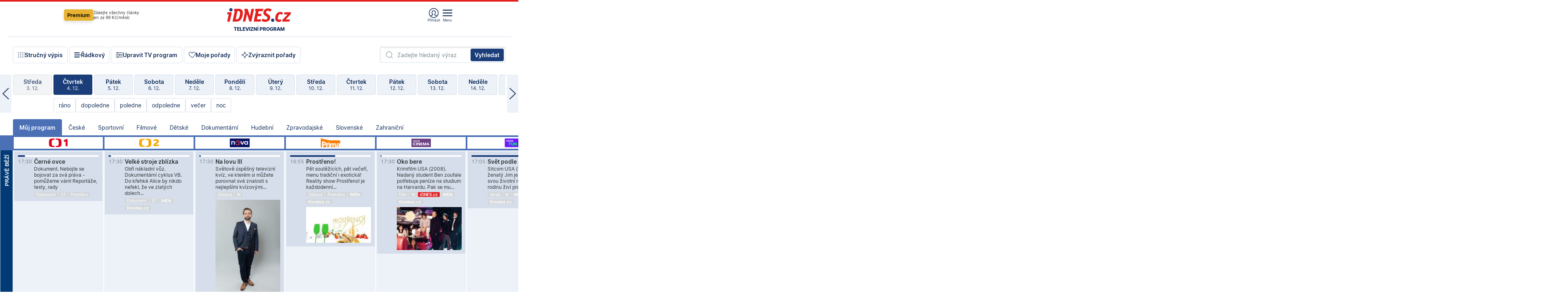

--- FILE ---
content_type: text/html; charset=windows-1250
request_url: https://tvprogram.idnes.cz/?t=detail&id=51145390
body_size: 110975
content:
<!doctype html>

<html lang="cs" class="css-d">
<head>
    
    <meta charset="windows-1250">
    <meta http-equiv="content-type" content="text/html; charset=windows-1250" >
    <meta http-equiv="cache-control" content="no-cache">
    <meta name="viewport" content="width=1030">
    <title>TV program pro v&#237;ce ne&#382; 100 TV stanic na 14 dn&#237; dop&#345;edu.</title>
    <meta name="description" property="og:description" lang="cs" content="Velk&#253; TV program obl&#237;ben&#253;ch stanic s mo&#382;nost&#237; vyhled&#225;v&#225;n&#237; podle denn&#237; doby, dn&#367; nebo slov. TV program - podrobn&#233; popisy i fotky, filmy, seri&#225;ly, sport...">
    <meta name="keywords" lang="cs" content="tv, televize, program, televizní, seriál, nova, ČT1, prima, hbo, film, discovery, ČT24, ČT2, cool, Barandov, cinema, film, stanice, satelitní, kabelové">
    <link rel="shortcut icon" href="https://1gr.cz/u/favicon/idnes.ico">
    <link rel="apple-touch-icon" href="https://1gr.cz/u/favicon/apple-touch-icon.png">
    <meta property="og:site_name" content="iDNES.cz">
    <meta property="og:type" content="website">
    <meta property="og:title" content="TV program pro v&#237;ce ne&#382; 100 TV stanic na 14 dn&#237; dop&#345;edu.">
    <meta name="image" property="og:image" content="https://1gr.cz/o/ogimage/idnes2025.jpg">
    <meta name="twitter:site" content="@idnescz">
    <meta property="fb:app_id" content="120489248467">
    <link href="https://servis.idnes.cz/rss.aspx?c=kultura" rel="alternate" type="application/rss+xml" title="RSS">
	<meta property="article:author" content="https://www.facebook.com/iDNES.cz">
	<meta name="cXenseParse:pageclass" content="frontpage">
	<meta name="cXenseParse:qiw-typobsahu" content="home">
	<meta name="cXenseParse:qiw-subsection" content="Kultura">
	<meta name="cXenseParse:qiw-ostrov" content="kultura">
	<meta name="cXenseParse:qiw-rubrika" content="tv-program">
	<meta name="cXenseParse:qiw-vylouceni" content="redesign24" data-separator=",">





<script>var Unidata = { "exdomena": "tvprogram.idnes.cz", "ostrov": "kultura", "rubrika": "tv-program", "zobrazeni": "home", "verze": "A", "reklama": true, "timestamp": 1764865878081.0, "webtype": "full", "section": "Zpravodajství", "subSection": "Kultura", "pageType": "default", "authors": [""], "keywords": ["redesign24"], "isLogged": false, "noAd": 0, "lidskost": 165260507724285
    };
        var pp_gemius_extraparameters = new Array('content=free', 'premium=false', 'verze=A', 'webtype=full');
    
</script>



<script>   Unidata.prebidConfig = [
{"wallpaper":{"code":"wallpaper","mediaTypes":{"banner":{"sizes":[[970,310],[750,100],[728,90],[970,250],[970,210],[500,200],[300,300],[480,300],[336,280],[750,200]]}}},"750x100":{"code":"750x100","mediaTypes":{"banner":{"sizes":[[750,100],[690,100],[728,90],[300,90],[468,60],[320,50]]}}}}
    ];</script>

<script>   Unidata.biddingData = [
{"branding":true,"750x100":true,"wallpaper":true}
    ];
   
</script>

<script>window.cpexPackageConfig = {
        publisherSettingsPath: 'https://cdn.cpex.cz/settings/production/mafra.js',
    websiteSettingsPath: 'https://cdn.cpex.cz/settings/production/mafra/idnes.cz_kultura.js'
    }
    document.head.appendChild(Object.assign(document.createElement('script'), { src: `https://cdn.cpex.cz/package/cpex-package${window.location.href.indexOf('debug') > -1 ? '.js' : '.min.js'}` }));
</script>

        <script type="text/javascript" src="https://delivery.r2b2.cz/hb/mafra/kultura.idnes.cz_desktop" async></script>
<script>window.Ads = {config:{"mBrandingOffsetTop":50,"desktopTopBar":111,"vignetteCappingTime":180000,"refreshCappingTime":3000}}</script>



<style>
	@import "https://1gr.cz/css/idn4/base.css?rr=1764179992";
	@import "https://1gr.cz/css/idn4/uni.css?rr=1764773654";
	@import "https://1gr.cz/css/externi/reklama.css?rr=1761728186";
	@import "https://1gr.cz/css/idn4/portal.css?rr=1759938057";
	@import "https://1gr.cz/css/idn4/layout2.css?rr=1764668902";
	@import "https://1gr.cz/css/idn4/tvprog.css?rr=1759443322";
</style>

<script src="https://1gr.cz/js/uni/uni.js?rr=1764253092"></script>
<script src="https://1gr.cz/js/tv/2014.js?rr=1756411372"></script>




<script type="text/javascript">
        window.didomiConfig = { sdkPath: 'https://privacy.1gr.cz/', apiPath: 'https://privacy.1gr.cz/api' };
        window.Unidata = window.Unidata || {};
        window.Unidata.didomiVerze = '2';
        
    </script>
    
    <style>#didomi-notice { display: none!important; }</style>
    <script type="text/javascript">
        window.didomiEventListeners = window.didomiEventListeners || [];
        window.didomiEventListeners.push({ event: 'notice.shown', listener: function () { Didomi.notice.hide(); } });
    </script>
    
    <script src="https://1gr.cz/js/cmp/cookiewallCMP.js" async></script>
    

    <script>var adformtag = window.adformtag = window.adformtag || []; adformtag.push(function () { adformtag.setRequestParam('gdpr', '1'); });</script><script>Log.carkovacka("d=D&c=F&a=F&v=A&u=tv-program");</script><!-- G:Up kultura_tv-program-->
<!-- Gemius2013: TV program univerzal -->
<script>
if((/tech_max=[^;]*aplikace=1/.test(document.cookie)) || (/dCMP=[^;]*gemius=1/.test(document.cookie)) || !(typeof(Didomi) == "undefined" || !Didomi.getUserStatus().vendors.consent.enabled.includes(328)))
{ 
var pp_gemius_consent = true;
} else
{
var pp_gemius_use_cmp = true; 
}
if(!/(^|;)\s*nogemius=/.test(document.cookie)){
var pp_gemius_identifier = 'AkTqKCO_Yw9Ei2HHIVFcRKRursvGf6cCXnrPk.B3WE7.J7';

function gemius_pending(i) { window[i] = window[i] || function() {var x = window[i+'_pdata'] = window[i+'_pdata'] || []; x[x.length]=arguments;};};gemius_pending('gemius_hit'); gemius_pending('gemius_event'); gemius_pending('gemius_init'); gemius_pending('pp_gemius_hit'); gemius_pending('pp_gemius_event'); gemius_pending('pp_gemius_init'); (function(d,t) {try {var gt=d.createElement(t),s=d.getElementsByTagName(t)[0],l='http'+((location.protocol=='https:')?'s':''); gt.setAttribute('async','async');gt.setAttribute('defer','defer'); gt.src=l+'://spir.hit.gemius.pl/xgemius.js'; s.parentNode.insertBefore(gt,s);} catch (e) {}})(document,'script');
}
</script><!-- Analytics: kultura -->
<!-- Google Tag Manager -->
<script>
  window.dataLayer = window.dataLayer || [];
  if(MujPAS.prihlasen) dataLayer.push({'userType': 'member'});
  function gtag() { dataLayer.push(arguments); };
  gtag('consent', 'default', {
      'ad_storage': (/dCMP=[^;]*google=1/.test(document.cookie) ? 'granted' : 'denied'),
      'ad_user_data': (/dCMP=[^;]*google=1/.test(document.cookie) ? 'granted' : 'denied'),
      'analytics_storage': ((/dCMP=[^;]*mafra=\d\d1\d/.test(document.cookie)) || (typeof (Didomi) != 'undefined' && Didomi.getUserConsentStatus('publishers-Kqq3iPge', 'c:mafraas-Xd6p2mGA')) ? 'granted' : 'denied'),
      'ad_personalization': ((/dCMP=[^;]*mafra=\d1\d\d/.test(document.cookie)) || (typeof (Didomi) != 'undefined' && Didomi.getUserConsentStatus('publishers-UPqtcgaE', 'c:mafraas-Xd6p2mGA')) ? 'granted' : 'denied')  });
</script>
<noscript><iframe src="//www.googletagmanager.com/ns.html?id=GTM-WD22KH"
height="0" width="0" style="display:none;visibility:hidden"></iframe></noscript>
<script>(function(w,d,s,l,i){w[l]=w[l]||[];w[l].push({'gtm.start':
new Date().getTime(),event:'gtm.js'});var f=d.getElementsByTagName(s)[0],
j=d.createElement(s),dl=l!='dataLayer'?'&l='+l:'';j.async=true;j.src='//www.googletagmanager.com/gtm.js?id='+i+dl;f.parentNode.insertBefore(j,f);
})(window,document,'script','dataLayer','GTM-WD22KH');</script>
<!-- End Google Tag Manager -->



<script>
    consentFunction = function () {
        if (/dCMP=[^;]*piano=1/.test(document.cookie) || !(typeof (Didomi) == "undefined" || !Didomi.getUserStatus().vendors.consent.enabled.includes(412))) {
            var id = document.cookies.read("_mmid");
            var webIdCookie = document.cookies.read("\x5fwebid");
            if (id) {
                window.pdl = window.pdl || {};
                window.pdl.browserId = id;
                if (!Math.floor(Math.random() * 1000)) Log.ping(location.href, "logpiano\x5Fmmid\x5Fx1000");
            }
            else {
                Log.ping(location.href, "logpiano\x5Fnommid\x5F" + (webIdCookie ? "" : "no") + "webid" + (webIdCookie ? "\x5F" + webIdCookie[0] : ""));
            }

            if (!window.pianoLoaded) {
                window.pianoLoaded = true;
                var s = document.createElement("script");
                document.getElementsByTagName("head")[0].appendChild(s);
                s.src = "https://cdn.tinypass.com/api/tinypass.min.js";
            }
        }




        tp = window.tp || [];
        tp.push(["setAid", 'ldpllFOBpe']);
        tp.push(["setCxenseSiteId", "4732542837648372374"]);
        tp.push(["setEndpoint", 'https://buy-eu.piano.io/api/v3']);
        tp.push(["setEspEndpoint", 'https://api-esp-eu.piano.io']);
        tp.push(["setUseTinypassAccounts", false]);
        tp.push(["setUsePianoIdUserProvider", true]);
        var userState = Unidata.isLogged ? (Unidata.isSubscriber ? ["subscriber"] : ["logged"]) : ["notlogged"];
        tp.push(["setContentIsNative", Unidata.ostrov == "sdelenih"]);

        tp.push(["setCustomVariable", "premTarif", "tarif-none"]);
        tp.push(["setCustomVariable", "premFreq", "freq-none"]);
        tp.push(["setCustomVariable", "premMethod", "meth-none"]);
        tp.push(["setCustomVariable", "premAction", "act-none"]);
        tp.push(["setCustomVariable", "premDiscount", "disc-none"]);
        tp.push(["setCustomVariable", "premMkt", "mkt-0"]);
        tp.push(["setCustomVariable", "premTime", "time-morepass"]);
        tp.push(["setCustomVariable", "premTier", "_none"]);
        tp.push(["setCustomVariable", "premPrice", "0"]);
        tp.push(["setCustomVariable", "premNextPrice", "0"]);
        tp.push(["setCustomVariable", "testVerze", "verze-A"]);
        tp.push(["setCustomVariable", "webVerze", "full"]);
        tp.push(["setCustomVariable", "userState", userState]);
        tp.push(["setCustomVariable", "content", "free"]);
        tp.push(["setCustomVariable", "canonical", ""]);
        

        var setCustomParameters = {
            "qiw-premTarif": "tarif-none",    
            "aev-premTarif": "tarif-none",    
            "qiw-premFreq": "freq-none", 
            "qiw-premMethod": "meth-none", 
            "qiw-premAction": "act-none", 
            "qiw-premDiscount": "disc-none", 
            "qiw-premMkt": "mkt-0", 
            "qiw-premTime": "time-morepass", 
            "qiw-testVerze": "verze-A",
            "qiw-webVerze": "full",
            "qiw-content": "free"
        };

        window.cX = window.cX || { options: { consent: true, consentVersion: 2 } }; cX.callQueue = cX.callQueue || [];
        cX.callQueue.push(["setCustomParameters", setCustomParameters]);
        cX.callQueue.push(['setCustomParameters', { 'userState': userState }]);
        cX.callQueue.push(['setEventAttributes', { origin: 'qiw-idnes', persistedQueryId: '65782737c003a46ada22fb6a671d723069bfcc74' }]);

        var consent = (/dCMP=[^;]*piano=1/.test(document.cookie) || !(typeof (Didomi) == "undefined" || !Didomi.getUserStatus().vendors.consent.enabled.includes(412)));
        cX.callQueue.push(['setConsent', { pv: consent, segment: consent, ad: consent, recs: consent, geo: consent, device: consent }]);

        tp.push(["init", function () {
            tp.experience.init();
        }]);
    };

    consentFunction();
</script>
</head>
<body>
    
    
            
                <div class="counters">
                    
                </div>
                
                <div id="portal"><div class="iph" id="iph">
            <div id="iph-row" class="iph-row" score-box="menu2024-top">
                
                <div class="iph-logo" itemprop="publisher" itemscope itemtype="https://schema.org/Organization">
                    
                <meta itemprop="url" content="https://www.idnes.cz">
                <meta itemprop="name" content="iDNES.cz">
                <a href="https://www.idnes.cz/" title="iDNES.cz"  score-place="1" score-type="Section" score-id="idnes" itemprop="logo" itemscope itemtype="https://schema.org/ImageObject">iDNES.cz<meta itemprop="url" content="https://1gr.cz/u/loga-n4/idnes.svg"></a> </div>
                
                <div class="iph-row-in">
                    <div class="iph-prem"> 
        <a href="https://www.idnes.cz/ucet/prihlasit-premium?url=https%3A%2F%2Fwww.idnes.cz%2Fpremium%3Fzdroj%3Dtopmenu" class="btn-prem"> Premium</a>
		<p>Získejte všechny články <br> jen&nbsp;za&nbsp;99&nbsp;Kč/měsíc</p>
	</div>
                    
                    
                </div>
                <div class="iph-row-in">
                    <ul class="iph-icolist">
                        
                        <li><a href="https://www.idnes.cz/ucet/prihlasit?url=https%3a%2f%2ftvprogram.idnes.cz%2f" class="ico-login0"  score-place="1" score-type="Other" score-id="prihlasit">Přihlásit</a> <a data-js-xhr="1" href="https://www.idnes.cz/ucet" id="ico-login1" class="ico-login1" score-place="1" score-type="Other" score-id="mujucet">Můj účet</a></li>
                        
                        <li>
                            
                            <a onclick="element('iph').classes.add('iph-iphhm-visible'); element('iph').appendChild(element('iphhm-out')); element('iphhm-out').classes.add('iphhm-act');" class="ico-menu">Menu</a>
                             
                        </li>
                    </ul>
                    
                </div>
            </div>
            
            <ul class="iph-breadcrumb" id="iph-row2" score-box="menu2024-breadcrumb">
                
                <li><a href="https://tvprogram.idnes.cz"  score-place="1" score-type="Other" score-id="tv-program" title="Televizní program">Televizní program</a>
                    
                </li>
                
            </ul>
            
        </div>
        
        <script>Misc.rozdelMenu();</script>
        
        <script>Misc.iphSticky();</script><ul class="modify">
    <li class="searchfield-tv">
        

<form method="get" action="https://tvprogram.idnes.cz/hledani" id="search-tvprogram" class="naseptavac-obal naseptavac-obrazkovy">
    <div class="inp-out ico-search">
        <input type="text" id="hledej-tv" name="slovo" class="inp" placeholder="Zadejte hledaný výraz" autocomplete="off">
        <input type="submit" id="submit-tv" class="sen" value="Vyhledat">
        
    </div>
</form>
<script>Misc.naseptavac({"id":"search-tvprogram","zdroj":"/data.aspx?type=naseptavac\u0026source=tvprogram\u0026id=\u0026q={slovo}"});</script>

    </li>
    
    <li class="incomplete-false"><a href="javascript:;" class="ico-complete" onclick="TV.prepniStrucnost();"><span></span>Stručný výpis</a></li>
    <li class="incomplete-true"><a href="javascript:;" class="ico-complete" onclick="TV.prepniStrucnost();"><span></span>Úplný výpis</a></li>
    
    <li><a class="ico-rows" href="https://tvprogram.idnes.cz/?t=detail&id=51145390&set=row" onmousedown="Log.link(this,'tvprogram2015_radkovy_menu')"><span></span>Řádkový</a></li>
    
    <li><a class="ico-edit" id="tv-channel-edit" href="https://tvprogram.idnes.cz/#upravit"><span></span>Upravit TV program</a></li>
    <li><a class="ico-my" href="https://tvprogram.idnes.cz/moje-porady" onmousedown="Log.link(this,'tvprogram2015_mojeporady')"><span></span>Moje pořady</a></li>
    <li class="selection">
        <label onclick="element('assortment').classes.toggle('qblock');" class="ico-down"><span></span>Zvýraznit pořady</label>
        <div id="assortment">
            <ul>
                <li onclick="return TV.prepniZvyrazneni('zbv');"><span class="x-zbv"></span>zábava</li>
                <li onclick="return TV.prepniZvyrazneni('spr');"><span class="x-spr"></span>sport</li>
                <li onclick="return TV.prepniZvyrazneni('flm');"><span class="x-flm"></span>film</li>
                <li onclick="return TV.prepniZvyrazneni('ser');"><span class="x-ser"></span>seriál</li>
                <li onclick="return TV.prepniZvyrazneni('dkm');"><span class="x-dkm"></span>dokument</li>
                <li onclick="return TV.prepniZvyrazneni('hdb');"><span class="x-hdb"></span>hudba</li>
                <li onclick="return TV.prepniZvyrazneni('prd');"><span class="x-prd"></span>pro děti</li>
                <li onclick="return TV.prepniZvyrazneni('zpr');"><span class="x-zpr"></span>zprávy</li>
                <li onclick="return TV.prepniZvyrazneni('st');"><span class="x-st"></span>skryté titulky</li>
            </ul>
            <ul>
                <li onclick="return TV.prepniZvyrazneni('wd');"><span class="x-wd"></span>širokoúhlé</li>
                <li onclick="return TV.prepniZvyrazneni('zn');"><span class="x-zn"></span>znaková řeč</li>
                <li onclick="return TV.prepniZvyrazneni('prem');"><span class="x-prem"></span>premiéra</li>
                <li onclick="return TV.prepniZvyrazneni('live');"><span class="x-live"></span>živě</li>
                <li onclick="return TV.prepniZvyrazneni('tip');"><span class="x-tip"></span>tip</li>
                <li onclick="return TV.prepniZvyrazneni('idn');"><span class="x-idn"></span>iDNES recenze</li>
                <li onclick="return TV.prepniZvyrazneni('vid');"><span class="x-vid"></span>trailer</li>
                <li onclick="return TV.prepniZvyrazneni('mdb');"><span class="x-mdb"></span>IMDb</li>
                <li onclick="return TV.prepniZvyrazneni('kbx');"><span class="x-kbx"></span>Kinobox</li>
                <li onclick="return TV.prepniZvyrazneni();">zrušit zvýraznění</li>
            </ul>
        </div>
    </li>
    
</ul></div>
                                <div id="content" class="content">
                                    <!--reminderfcid-->
                                    
                                    
                                    
                                    <div class="timeline">
    <div class="daytoc-out">
        <div id="daytoc-levotoc" class="daytoc-prev"></div>
        <div id="daytoc-pravotoc" class="daytoc-next"></div>
        <div id="daytoc" class="daytoc">
            <ul class="list-day">
                
                <li class=" archived">
                    <a href="https://tvprogram.idnes.cz/?dt=5.11.2025" onmousedown="Log.link(this,'tvprogram2015_dny_04122025_05112025')">
                        <b>Středa</b>
                        <i>5. 11.</i>
                    </a>
                    
                </li>
                
                <li class=" archived">
                    <a href="https://tvprogram.idnes.cz/?dt=6.11.2025" onmousedown="Log.link(this,'tvprogram2015_dny_04122025_06112025')">
                        <b>Čtvrtek</b>
                        <i>6. 11.</i>
                    </a>
                    
                </li>
                
                <li class=" archived">
                    <a href="https://tvprogram.idnes.cz/?dt=7.11.2025" onmousedown="Log.link(this,'tvprogram2015_dny_04122025_07112025')">
                        <b>Pátek</b>
                        <i>7. 11.</i>
                    </a>
                    
                </li>
                
                <li class=" archived">
                    <a href="https://tvprogram.idnes.cz/?dt=8.11.2025" onmousedown="Log.link(this,'tvprogram2015_dny_04122025_08112025')">
                        <b>Sobota</b>
                        <i>8. 11.</i>
                    </a>
                    
                </li>
                
                <li class=" archived">
                    <a href="https://tvprogram.idnes.cz/?dt=9.11.2025" onmousedown="Log.link(this,'tvprogram2015_dny_04122025_09112025')">
                        <b>Neděle</b>
                        <i>9. 11.</i>
                    </a>
                    
                </li>
                
                <li class=" archived">
                    <a href="https://tvprogram.idnes.cz/?dt=10.11.2025" onmousedown="Log.link(this,'tvprogram2015_dny_04122025_10112025')">
                        <b>Pondělí</b>
                        <i>10. 11.</i>
                    </a>
                    
                </li>
                
                <li class=" archived">
                    <a href="https://tvprogram.idnes.cz/?dt=11.11.2025" onmousedown="Log.link(this,'tvprogram2015_dny_04122025_11112025')">
                        <b>Úterý</b>
                        <i>11. 11.</i>
                    </a>
                    
                </li>
                
                <li class=" archived">
                    <a href="https://tvprogram.idnes.cz/?dt=12.11.2025" onmousedown="Log.link(this,'tvprogram2015_dny_04122025_12112025')">
                        <b>Středa</b>
                        <i>12. 11.</i>
                    </a>
                    
                </li>
                
                <li class=" archived">
                    <a href="https://tvprogram.idnes.cz/?dt=13.11.2025" onmousedown="Log.link(this,'tvprogram2015_dny_04122025_13112025')">
                        <b>Čtvrtek</b>
                        <i>13. 11.</i>
                    </a>
                    
                </li>
                
                <li class=" archived">
                    <a href="https://tvprogram.idnes.cz/?dt=14.11.2025" onmousedown="Log.link(this,'tvprogram2015_dny_04122025_14112025')">
                        <b>Pátek</b>
                        <i>14. 11.</i>
                    </a>
                    
                </li>
                
                <li class=" archived">
                    <a href="https://tvprogram.idnes.cz/?dt=15.11.2025" onmousedown="Log.link(this,'tvprogram2015_dny_04122025_15112025')">
                        <b>Sobota</b>
                        <i>15. 11.</i>
                    </a>
                    
                </li>
                
                <li class=" archived">
                    <a href="https://tvprogram.idnes.cz/?dt=16.11.2025" onmousedown="Log.link(this,'tvprogram2015_dny_04122025_16112025')">
                        <b>Neděle</b>
                        <i>16. 11.</i>
                    </a>
                    
                </li>
                
                <li class=" archived">
                    <a href="https://tvprogram.idnes.cz/?dt=17.11.2025" onmousedown="Log.link(this,'tvprogram2015_dny_04122025_17112025')">
                        <b>Pondělí</b>
                        <i>17. 11.</i>
                    </a>
                    
                </li>
                
                <li class=" archived">
                    <a href="https://tvprogram.idnes.cz/?dt=18.11.2025" onmousedown="Log.link(this,'tvprogram2015_dny_04122025_18112025')">
                        <b>Úterý</b>
                        <i>18. 11.</i>
                    </a>
                    
                </li>
                
                <li class=" archived">
                    <a href="https://tvprogram.idnes.cz/?dt=19.11.2025" onmousedown="Log.link(this,'tvprogram2015_dny_04122025_19112025')">
                        <b>Středa</b>
                        <i>19. 11.</i>
                    </a>
                    
                </li>
                
                <li class=" archived">
                    <a href="https://tvprogram.idnes.cz/?dt=20.11.2025" onmousedown="Log.link(this,'tvprogram2015_dny_04122025_20112025')">
                        <b>Čtvrtek</b>
                        <i>20. 11.</i>
                    </a>
                    
                </li>
                
                <li class=" archived">
                    <a href="https://tvprogram.idnes.cz/?dt=21.11.2025" onmousedown="Log.link(this,'tvprogram2015_dny_04122025_21112025')">
                        <b>Pátek</b>
                        <i>21. 11.</i>
                    </a>
                    
                </li>
                
                <li class=" archived">
                    <a href="https://tvprogram.idnes.cz/?dt=22.11.2025" onmousedown="Log.link(this,'tvprogram2015_dny_04122025_22112025')">
                        <b>Sobota</b>
                        <i>22. 11.</i>
                    </a>
                    
                </li>
                
                <li class=" archived">
                    <a href="https://tvprogram.idnes.cz/?dt=23.11.2025" onmousedown="Log.link(this,'tvprogram2015_dny_04122025_23112025')">
                        <b>Neděle</b>
                        <i>23. 11.</i>
                    </a>
                    
                </li>
                
                <li class=" archived">
                    <a href="https://tvprogram.idnes.cz/?dt=24.11.2025" onmousedown="Log.link(this,'tvprogram2015_dny_04122025_24112025')">
                        <b>Pondělí</b>
                        <i>24. 11.</i>
                    </a>
                    
                </li>
                
                <li class=" archived">
                    <a href="https://tvprogram.idnes.cz/?dt=25.11.2025" onmousedown="Log.link(this,'tvprogram2015_dny_04122025_25112025')">
                        <b>Úterý</b>
                        <i>25. 11.</i>
                    </a>
                    
                </li>
                
                <li class=" archived">
                    <a href="https://tvprogram.idnes.cz/?dt=26.11.2025" onmousedown="Log.link(this,'tvprogram2015_dny_04122025_26112025')">
                        <b>Středa</b>
                        <i>26. 11.</i>
                    </a>
                    
                </li>
                
                <li class=" archived">
                    <a href="https://tvprogram.idnes.cz/?dt=27.11.2025" onmousedown="Log.link(this,'tvprogram2015_dny_04122025_27112025')">
                        <b>Čtvrtek</b>
                        <i>27. 11.</i>
                    </a>
                    
                </li>
                
                <li class=" archived">
                    <a href="https://tvprogram.idnes.cz/?dt=28.11.2025" onmousedown="Log.link(this,'tvprogram2015_dny_04122025_28112025')">
                        <b>Pátek</b>
                        <i>28. 11.</i>
                    </a>
                    
                </li>
                
                <li class=" archived">
                    <a href="https://tvprogram.idnes.cz/?dt=29.11.2025" onmousedown="Log.link(this,'tvprogram2015_dny_04122025_29112025')">
                        <b>Sobota</b>
                        <i>29. 11.</i>
                    </a>
                    
                </li>
                
                <li class=" archived">
                    <a href="https://tvprogram.idnes.cz/?dt=30.11.2025" onmousedown="Log.link(this,'tvprogram2015_dny_04122025_30112025')">
                        <b>Neděle</b>
                        <i>30. 11.</i>
                    </a>
                    
                </li>
                
                <li class=" archived">
                    <a href="https://tvprogram.idnes.cz/?dt=1.12.2025" onmousedown="Log.link(this,'tvprogram2015_dny_04122025_01122025')">
                        <b>Pondělí</b>
                        <i>1. 12.</i>
                    </a>
                    
                </li>
                
                <li class=" archived">
                    <a href="https://tvprogram.idnes.cz/?dt=2.12.2025" onmousedown="Log.link(this,'tvprogram2015_dny_04122025_02122025')">
                        <b>Úterý</b>
                        <i>2. 12.</i>
                    </a>
                    
                </li>
                
                <li class=" archived">
                    <a href="https://tvprogram.idnes.cz/?dt=3.12.2025" onmousedown="Log.link(this,'tvprogram2015_dny_04122025_03122025')">
                        <b>Středa</b>
                        <i>3. 12.</i>
                    </a>
                    
                </li>
                
                <li class="act archived">
                    <a href="https://tvprogram.idnes.cz/?dt=4.12.2025" onmousedown="Log.link(this,'tvprogram2015_dny_04122025_04122025')">
                        <b>Čtvrtek</b>
                        <i>4. 12.</i>
                    </a>
                    
                    <div>
                        <a onclick="return TV.najedCas(5)" href="javascript:;"><i>ráno</i></a>
                        <a onclick="return TV.najedCas(9)" href="javascript:;"><i>dopoledne</i></a>
                        <a onclick="return TV.najedCas(12)" href="javascript:;"><i>poledne</i></a>
                        <a onclick="return TV.najedCas(16)" href="javascript:;"><i>odpoledne</i></a>
                        <a onclick="return TV.najedCas(20)" href="javascript:;"><i>večer</i></a>
                        <a onclick="return TV.najedCas(24)" href="javascript:;"><i>noc</i></a>
                    </div>
                    
                </li>
                
                <li class="">
                    <a href="https://tvprogram.idnes.cz/?dt=5.12.2025" onmousedown="Log.link(this,'tvprogram2015_dny_04122025_05122025')">
                        <b>Pátek</b>
                        <i>5. 12.</i>
                    </a>
                    
                </li>
                
                <li class="">
                    <a href="https://tvprogram.idnes.cz/?dt=6.12.2025" onmousedown="Log.link(this,'tvprogram2015_dny_04122025_06122025')">
                        <b>Sobota</b>
                        <i>6. 12.</i>
                    </a>
                    
                </li>
                
                <li class="">
                    <a href="https://tvprogram.idnes.cz/?dt=7.12.2025" onmousedown="Log.link(this,'tvprogram2015_dny_04122025_07122025')">
                        <b>Neděle</b>
                        <i>7. 12.</i>
                    </a>
                    
                </li>
                
                <li class="">
                    <a href="https://tvprogram.idnes.cz/?dt=8.12.2025" onmousedown="Log.link(this,'tvprogram2015_dny_04122025_08122025')">
                        <b>Pondělí</b>
                        <i>8. 12.</i>
                    </a>
                    
                </li>
                
                <li class="">
                    <a href="https://tvprogram.idnes.cz/?dt=9.12.2025" onmousedown="Log.link(this,'tvprogram2015_dny_04122025_09122025')">
                        <b>Úterý</b>
                        <i>9. 12.</i>
                    </a>
                    
                </li>
                
                <li class="">
                    <a href="https://tvprogram.idnes.cz/?dt=10.12.2025" onmousedown="Log.link(this,'tvprogram2015_dny_04122025_10122025')">
                        <b>Středa</b>
                        <i>10. 12.</i>
                    </a>
                    
                </li>
                
                <li class="">
                    <a href="https://tvprogram.idnes.cz/?dt=11.12.2025" onmousedown="Log.link(this,'tvprogram2015_dny_04122025_11122025')">
                        <b>Čtvrtek</b>
                        <i>11. 12.</i>
                    </a>
                    
                </li>
                
                <li class="">
                    <a href="https://tvprogram.idnes.cz/?dt=12.12.2025" onmousedown="Log.link(this,'tvprogram2015_dny_04122025_12122025')">
                        <b>Pátek</b>
                        <i>12. 12.</i>
                    </a>
                    
                </li>
                
                <li class=" second">
                    <a href="https://tvprogram.idnes.cz/?dt=13.12.2025" onmousedown="Log.link(this,'tvprogram2015_dny_04122025_13122025')">
                        <b>Sobota</b>
                        <i>13. 12.</i>
                    </a>
                    
                </li>
                
                <li class=" second">
                    <a href="https://tvprogram.idnes.cz/?dt=14.12.2025" onmousedown="Log.link(this,'tvprogram2015_dny_04122025_14122025')">
                        <b>Neděle</b>
                        <i>14. 12.</i>
                    </a>
                    
                </li>
                
                <li class=" second">
                    <a href="https://tvprogram.idnes.cz/?dt=15.12.2025" onmousedown="Log.link(this,'tvprogram2015_dny_04122025_15122025')">
                        <b>Pondělí</b>
                        <i>15. 12.</i>
                    </a>
                    
                </li>
                
                <li class=" second">
                    <a href="https://tvprogram.idnes.cz/?dt=16.12.2025" onmousedown="Log.link(this,'tvprogram2015_dny_04122025_16122025')">
                        <b>Úterý</b>
                        <i>16. 12.</i>
                    </a>
                    
                </li>
                
                <li class=" second">
                    <a href="https://tvprogram.idnes.cz/?dt=17.12.2025" onmousedown="Log.link(this,'tvprogram2015_dny_04122025_17122025')">
                        <b>Středa</b>
                        <i>17. 12.</i>
                    </a>
                    
                </li>
                
            </ul>
        </div>
        <script>Misc.kolotoc({ id: "daytoc", doprava: "daytoc-pravotoc", doleva: "daytoc-levotoc", start: 28, konecny: true });</script>
    </div>
</div>
<!--reminderfcid-->

<div id="tv-fix" class="header-normal">
    <ul class="tv-sel">
      <li class="act"><a href="https://tvprogram.idnes.cz/" onmousedown="Log.link(this,'tvprogram2015_kategorie_mojeporady')"><i>Můj program</i></a></li>
      
      <li><a href="https://tvprogram.idnes.cz/ceske" onmousedown="Log.link(this,'tvprogram2015_kategorie_ceske')"><i>České</i></a></li>
      
      <li><a href="https://tvprogram.idnes.cz/sportovni" onmousedown="Log.link(this,'tvprogram2015_kategorie_sport')"><i>Sportovní</i></a></li>
      
      <li><a href="https://tvprogram.idnes.cz/filmove" onmousedown="Log.link(this,'tvprogram2015_kategorie_film')"><i>Filmové</i></a></li>
      
      <li><a href="https://tvprogram.idnes.cz/detske" onmousedown="Log.link(this,'tvprogram2015_kategorie_detske')"><i>Dětské</i></a></li>
      
      <li><a href="https://tvprogram.idnes.cz/dokumentarni" onmousedown="Log.link(this,'tvprogram2015_kategorie_dokumenty')"><i>Dokumentární</i></a></li>
      
      <li><a href="https://tvprogram.idnes.cz/hudebni" onmousedown="Log.link(this,'tvprogram2015_kategorie_hudebni')"><i>Hudební</i></a></li>
      
      <li><a href="https://tvprogram.idnes.cz/zpravodajske" onmousedown="Log.link(this,'tvprogram2015_kategorie_zpravy')"><i>Zpravodajské</i></a></li>
      
      <li><a href="https://tvprogram.idnes.cz/slovenske" onmousedown="Log.link(this,'tvprogram2015_kategorie_slovenske')"><i>Slovenské</i></a></li>
      
      <li><a href="https://tvprogram.idnes.cz/zahranicni" onmousedown="Log.link(this,'tvprogram2015_kategorie_zahranicni')"><i>Zahraniční</i></a></li>
      
    </ul>
    <div class="tv-main-out" id="tv-wrapper">
            <table class="tv-main" id="tv-table">
                <thead id="tv-channels" class=" editable" style="width: 327em">
                    <tr>
                        <th class="col-time"></th>
                        
                        <th>
                            
                            <img class="tvlogo" src="https://1gr.cz/o/televize/loga-m/ct-1.png" title="ČT1" alt="ČT1" data-channel="1">
                        </th>
                        
                        <th>
                            
                            <img class="tvlogo" src="https://1gr.cz/o/televize/loga-m/ct-2.png" title="ČT2" alt="ČT2" data-channel="2">
                        </th>
                        
                        <th>
                            
                            <img class="tvlogo" src="https://1gr.cz/o/televize/loga-m/nova.png" title="Nova" alt="Nova" data-channel="3">
                        </th>
                        
                        <th>
                            
                            <img class="tvlogo" src="https://1gr.cz/o/televize/loga-m/prima.png" title="Prima" alt="Prima" data-channel="4">
                        </th>
                        
                        <th>
                            
                            <img class="tvlogo" src="https://1gr.cz/o/televize/loga-m/nova-cinema.png" title="Nova Cinema" alt="Nova Cinema" data-channel="78">
                        </th>
                        
                        <th>
                            
                            <img class="tvlogo" src="https://1gr.cz/o/televize/loga-m/nova-fun.png" title="Nova Fun" alt="Nova Fun" data-channel="560">
                        </th>
                        
                        <th>
                            
                            <img class="tvlogo" src="https://1gr.cz/o/televize/loga-m/nova-action.png" title="Nova Action" alt="Nova Action" data-channel="558">
                        </th>
                        
                        <th>
                            
                            <img class="tvlogo" src="https://1gr.cz/o/televize/loga-m/nova-krimi.png" title="Nova Krimi" alt="Nova Krimi" data-channel="559">
                        </th>
                        
                        <th>
                            
                            <img class="tvlogo" src="https://1gr.cz/o/televize/loga-m/prima-cool.png" title="Prima COOL" alt="Prima COOL" data-channel="92">
                        </th>
                        
                        <th>
                            
                            <img class="tvlogo" src="https://1gr.cz/o/televize/loga-m/prima-love.png" title="Prima LOVE" alt="Prima LOVE" data-channel="226">
                        </th>
                        
                        <th>
                            
                            <img class="tvlogo" src="https://1gr.cz/o/televize/loga-m/prima-zoom.png" title="Prima ZOOM" alt="Prima ZOOM" data-channel="331">
                        </th>
                        
                        <th>
                            
                            <img class="tvlogo" src="https://1gr.cz/o/televize/loga-m/prima-max.png" title="Prima MAX" alt="Prima MAX" data-channel="474">
                        </th>
                        
                        <th>
                            
                            <img class="tvlogo" src="https://1gr.cz/o/televize/loga-m/barrandov.png" title="Barrandov" alt="Barrandov" data-channel="89">
                        </th>
                        
                        <th>
                            
                            <img class="tvlogo" src="https://1gr.cz/o/televize/loga-m/ct-4-sport.png" title="ČT sport" alt="ČT sport" data-channel="18">
                        </th>
                        
                        <th>
                            
                            <img class="tvlogo" src="https://1gr.cz/o/televize/loga-m/ct-24.png" title="ČT24" alt="ČT24" data-channel="24">
                        </th>
                        
                        <th>
                            
                            <img class="tvlogo" src="https://1gr.cz/o/televize/loga-m/ocko.png" title="Óčko" alt="Óčko" data-channel="19">
                        </th>
                        
                        <th>
                            
                            <img class="tvlogo" src="https://1gr.cz/o/televize/loga-m/ct-d.png" title="ČT :D" alt="ČT :D" data-channel="94">
                        </th>
                        
                        <th class="col-time"></th>
                    </tr>
                </thead>
                <tbody>
                    
                    <tr id="current" class="current">
                        <td class="col-time col-time-current"><u></u></td>
                        
                        <td><a class=" past now" data-channel="1" data-show="98549958" data-series="40" data-start="1050" data-length="15" href="https://tvprogram.idnes.cz/ct-1/ct-17.30-cerne-ovce.id98549958-s40"><div class="x-dkm x-st x-prem"><u class="zizalka"><u style="width:9%;"></u></u><h3>Černé ovce</h3><small>17:30</small><p>Dokument. Nebojte se bojovat za svá práva - pomůžeme vám! Reportáže, testy, rady</p><p><i class="x-dkm"></i><i class="x-st"></i><i class="x-prem"></i></p> </div></a></td>
                        
                        <td><a class=" past now" data-channel="2" data-show="98550983" data-series="318705" data-start="1050" data-length="50" href="https://tvprogram.idnes.cz/ct-2/ct-17.30-velke-stroje-zblizka.id98550983-s318705"><div class="x-dkm x-st x-mdb x-kbx"><u class="zizalka"><u style="width:3%;"></u></u><h3>Velké stroje zblízka</h3><small>17:30</small><p>Obří nákladní vůz. Dokumentární cyklus VB. Do křehké Alice by nikdo neřekl, že ve zlatých dolech...</p><p><i class="x-dkm"></i><i class="x-st"></i><i class="x-mdb"></i><i class="x-kbx"></i></p> </div></a></td>
                        
                        <td><a class=" past now" data-channel="3" data-show="98547744" data-series="318088" data-start="1050" data-length="60" href="https://tvprogram.idnes.cz/nova/ct-17.30-na-lovu-iii.id98547744-s318088"><div class="x-zbv x-wd"><u class="zizalka"><u style="width:2%;"></u></u><h3>Na lovu III</h3><small>17:30</small><p>Světově úspěšný televizní kvíz, ve kterém si můžete porovnat své znalosti s nejlepšími kvízovými...</p><p><i class="x-zbv"></i><i class="x-wd"></i></p> <img width="143" src="//1gr.cz/data/tvprogram/images/prev/3/98547744/26015248.jpg" alt="Na lovu III" class="imgal"></div></a></td>
                        
                        <td><a class=" past now" data-channel="4" data-show="98527662" data-series="144932" data-start="1015" data-length="65" href="https://tvprogram.idnes.cz/prima/ct-16.55-prostreno.id98527662-s144932"><div class="x-zbv x-prem x-mdb x-kbx"><u class="zizalka"><u style="width:56%;"></u></u><h3>Prostřeno!</h3><small>16:55</small><p>Pět soutěžících, pět večeří, menu tradiční i exotická! Reality show Prostřeno! je každodenní...</p><p><i class="x-zbv"></i><i class="x-prem"></i><i class="x-mdb"></i><i class="x-kbx"></i></p> <img width="143" src="//1gr.cz/data/tvprogram/images/prev/4/98527662/26015998.jpg" alt="Prostřeno!" class="imgal"></div></a></td>
                        
                        <td><a class=" past now" data-channel="78" data-show="98548125" data-series="0" data-start="1050" data-length="150" href="https://tvprogram.idnes.cz/nova-cinema/ct-17.30-oko-bere.id98548125"><div class="x-flm x-wd x-idn x-mdb x-kbx"><u class="zizalka"><u style="width:1%;"></u></u><h3>Oko bere</h3><small>17:30</small><p>Krimifilm USA (2008). Nadaný student Ben zoufale potřebuje peníze na studium na Harvardu. Pak se mu...</p><p><i class="x-flm"></i><i class="x-wd"></i><i class="x-idn"></i><i class="x-mdb"></i><i class="x-kbx"></i></p> <img width="143" src="//1gr.cz/data/tvprogram/images/prev/78/98548125/26017741.jpg" alt="Oko bere" class="imgal"></div></a></td>
                        
                        <td><a class=" past now" data-channel="560" data-show="98548335" data-series="297171" data-start="1025" data-length="30" href="https://tvprogram.idnes.cz/nova-fun/ct-17.05-svet-podle-jima-vi-18.id98548335-s297171"><div class="x-ser x-wd x-mdb x-kbx"><u class="zizalka"><u style="width:88%;"></u></u><h3>Svět podle Jima VI (18)</h3><small>17:05</small><p>Sitcom USA (2007). Šťastně ženatý Jim je spokojený se svou životní rolí. Svou rodinu živí prací ve...</p><p><i class="x-ser"></i><i class="x-wd"></i><i class="x-mdb"></i><i class="x-kbx"></i></p> </div></a></td>
                        
                        <td><a class=" past now" data-channel="558" data-show="98547975" data-series="123161" data-start="1050" data-length="60" href="https://tvprogram.idnes.cz/nova-action/ct-17.30-kobra-11-xiv-12.id98547975-s123161"><div class="x-ser x-wd x-mdb x-kbx"><u class="zizalka"><u style="width:2%;"></u></u><h3>Kobra 11 XIV (12)</h3><small>17:30</small><p>Krimiseriál N (2009). Agent protidrogového oddělení v utajení byl nalezen mrtev a ví se pouze, že...</p><p><i class="x-ser"></i><i class="x-wd"></i><i class="x-mdb"></i><i class="x-kbx"></i></p> <img width="143" src="//1gr.cz/data/tvprogram/images/prev/558/98547975/26021731.jpg" alt="Kobra 11 XIV (12)" class="imgal"></div></a></td>
                        
                        <td><a class=" past now" data-channel="559" data-show="98548590" data-series="300799" data-start="985" data-length="95" href="https://tvprogram.idnes.cz/nova-krimi/ct-16.25-columbo-22.id98548590-s300799"><div class="x-ser x-st x-mdb"><u class="zizalka"><u style="width:70%;"></u></u><h3>Columbo (22)</h3><small>16:25</small><p>Vydat nebo zemřít. Detektivní seriál USA (1972). Rozzuřený vydavatel si najme střelce, aby zabil...</p><p><i class="x-ser"></i><i class="x-st"></i><i class="x-mdb"></i></p> <img width="143" src="//1gr.cz/data/tvprogram/images/prev/559/98548590/26021824.jpg" alt="Columbo (22)" class="imgal"></div></a></td>
                        
                        <td><a class=" past now" data-channel="92" data-show="98528547" data-series="312760" data-start="1045" data-length="30" href="https://tvprogram.idnes.cz/prima-cool/ct-17.25-griffinovi-v-1.id98528547-s312760"><div class="x-ser x-st x-mdb x-kbx"><u class="zizalka"><u style="width:21%;"></u></u><h3>Griffinovi V (1)</h3><small>17:25</small><p>Otec, syn a svatý Fonz. Animovaný seriál USA (2005). Petera přijede navštívit otec a vyčítá mu, že...</p><p><i class="x-ser"></i><i class="x-st"></i><i class="x-mdb"></i><i class="x-kbx"></i></p> </div></a></td>
                        
                        <td><a class=" past now" data-channel="226" data-show="98529272" data-series="223871" data-start="995" data-length="85" href="https://tvprogram.idnes.cz/prima-love/ct-16.35-sestricky-30.id98529272-s223871"><div class="x-ser x-st x-mdb x-kbx"><u class="zizalka"><u style="width:66%;"></u></u><h3>Sestřičky (30)</h3><small>16:35</small><p>Sex, násilí, drogy. Seriál ČR (2020). Lukáš se nevrátil domů, nikdo neví, kde je. Andy se dostala...</p><p><i class="x-ser"></i><i class="x-st"></i><i class="x-mdb"></i><i class="x-kbx"></i></p> <img width="143" src="//1gr.cz/data/tvprogram/images/prev/226/98529272/26019195.jpg" alt="Sestřičky (30)" class="imgal"></div></a></td>
                        
                        <td><a class=" past now" data-channel="331" data-show="98531050" data-series="0" data-start="965" data-length="120" href="https://tvprogram.idnes.cz/prima-zoom/ct-16.05-oumuamua-posel-z-vesmirnych-dalek.id98531050"><div class="x-dkm"><u class="zizalka"><u style="width:72%;"></u></u><h3>Oumuamua: Posel z vesmírných dálek</h3><small>16:05</small><p>Dokument Fr. (2025). V říjnu roku 2017 zahlédli vědci vesmírným dalekohledem neznámý kosmický...</p><p><i class="x-dkm"></i></p> </div></a></td>
                        
                        <td><a class=" past now" data-channel="474" data-show="98529576" data-series="0" data-start="950" data-length="115" href="https://tvprogram.idnes.cz/prima-max/ct-15.50-smrtici-milostny-dopis.id98529576"><div class="x-flm x-mdb x-kbx"><u class="zizalka"><u style="width:88%;"></u></u><h3>Smrtící milostný dopis</h3><small>15:50</small><p>Thriller USA (2021). Amélie miluje svou práci a plně se soustředí na vedení svého malého podniku,...</p><p><i class="x-flm"></i><i class="x-mdb"></i><i class="x-kbx"></i></p> <img width="143" src="//1gr.cz/data/tvprogram/images/prev/474/98529576/26020435.jpg" alt="Smrtící milostný dopis" class="imgal"></div></a></td>
                        
                        <td><a class=" past now" data-channel="89" data-show="98514487" data-series="0" data-start="1015" data-length="55" href="https://tvprogram.idnes.cz/barrandov/ct-16.55-policie-delta.id98514487"><div class="x-prem"><u class="zizalka"><u style="width:66%;"></u></u><h3>Policie Delta</h3><small>16:55</small><p>Napínavý seriál z policejního prostředí. Rodinná dramata, akční momenty i nečekané zápletky....</p><p><i class="x-prem"></i></p> </div></a></td>
                        
                        <td><a class=" past now" data-channel="18" data-show="98551553" data-series="0" data-start="1030" data-length="110" href="https://tvprogram.idnes.cz/ct-4-sport/ct-17.10-skoky-na-lyzich-sp-ve-skocich-na-lyzich-2025-2026.id98551553"><div class="x-spr x-st x-wd x-live"><u class="zizalka"><u style="width:19%;"></u></u><h3>Skoky na lyžích: SP ve skocích na lyžích 2025/2026</h3><small>17:10</small><p>SP Polsko. Přímý přenos závodu žen na velkém můstku na světovém poháru ve Visle (90 min)</p><p><i class="x-spr"></i><i class="x-st"></i><i class="x-wd"></i><i class="x-live"></i></p> </div></a></td>
                        
                        <td><a class=" past now" data-channel="24" data-show="98551286" data-series="156521" data-start="1050" data-length="3" href="https://tvprogram.idnes.cz/ct-24/ct-17.30-zpravy.id98551286-s156521"><div class="x-zpr x-st x-zn"><u class="zizalka"><u style="width:43%;"></u></u><h3>Zprávy</h3><small>17:30</small><p></p><p><i class="x-zpr"></i><i class="x-st"></i><i class="x-zn"></i></p> </div></a></td>
                        
                        <td><a class=" past now" data-channel="19" data-show="98671568" data-series="0" data-start="1020" data-length="45" href="https://tvprogram.idnes.cz/ocko/ct-17.00-3x3.id98671568"><div class=""><u class="zizalka"><u style="width:70%;"></u></u><h3>3x3</h3><small>17:00</small><p>Trojka nej hitů od tří interpretů</p> </div></a></td>
                        
                        <td><a class=" past now" data-channel="94" data-show="98549501" data-series="155426" data-start="1040" data-length="30" href="https://tvprogram.idnes.cz/ct-d/ct-17.20-kouzelna-skolka.id98549501-s155426"><div class="x-prd x-prem"><u class="zizalka"><u style="width:38%;"></u></u><h3>Kouzelná školka</h3><small>17:20</small><p>Pohádky a povídání pro nejmenší k podívání</p><p><i class="x-prd"></i><i class="x-prem"></i></p> <img width="143" src="//1gr.cz/data/tvprogram/images/prev/94/98549501/26018730.jpg" alt="Kouzelná školka" class="imgal"></div></a></td>
                        
                        <td class="col-time col-time-current"><u></u></td>
                    </tr>
                    
                    <tr id="tv-ad">
                        <td class="col-time"></td>
                        <td colspan="17">
                            <div>
                                <div class="text">
                                    <hr class="h">
                                    <div id="r-middleboard" class="r-main m31 s_750x100"><div class="r-head"><span></span></div><div class="r-body"><div id='750x100'></div><div class="fc0"></div></div></div>
                                </div>
                            </div>
                        </td>
                        <td class="col-time"></td>
                    </tr>
                    
                    <tr id="t00" class="past" >
                        <td class="col-time col-time-0"><u id="h00"></u></td>
                        
                        <td><a class=" past" data-channel="1" data-show="98549938" data-series="317968" data-start="45" data-length="50" href="https://tvprogram.idnes.cz/ct-1/st-00.45-inspektorka-candice-renoirova-iii.id98549938-s317968"><div class="x-ser x-st x-mdb x-kbx"><h3>Inspektorka Candice Renoirová III</h3><small>00:45</small><p>Vztek si nevybírá. Krimiseriál Fr. (2015). Je to blondýna, je chytrá, má čtyři děti a umí dobře...</p><p><i class="x-ser"></i><i class="x-st"></i><i class="x-mdb"></i><i class="x-kbx"></i></p> <img width="143" src="//1gr.cz/data/tvprogram/images/prev/1/98549938/26005230.jpg" alt="Inspektorka Candice Renoirová III" class="imgal"></div></a><a class=" past" data-channel="1" data-show="98549939" data-series="36" data-start="95" data-length="40" href="https://tvprogram.idnes.cz/ct-1/st-01.35-az-kviz.id98549939-s36"><div class="x-zbv x-st"><h3>AZ-kvíz</h3><small>01:35</small><p>Soutěž pro každého</p><p><i class="x-zbv"></i><i class="x-st"></i></p> <img width="143" src="//1gr.cz/data/tvprogram/images/prev/1/98549939/26005287.jpg" alt="AZ-kvíz" class="imgal"></div></a><a class=" past" data-channel="1" data-show="98549940" data-series="140136" data-start="135" data-length="150" href="https://tvprogram.idnes.cz/ct-1/st-02.15-dobre-rano.id98549940-s140136"><div class="x-zpr x-mdb x-kbx"><h3>Dobré ráno</h3><small>02:15</small><p>Startovací dávka energie! Ranní show České televize</p><p><i class="x-zpr"></i><i class="x-mdb"></i><i class="x-kbx"></i></p> <img width="143" src="//1gr.cz/data/tvprogram/images/prev/1/98549940/26005297.jpg" alt="Dobré ráno" class="imgal"></div></a><a class=" past" data-channel="1" data-show="98549941" data-series="37" data-start="285" data-length="30" href="https://tvprogram.idnes.cz/ct-1/st-04.45-kluci-v-akci.id98549941-s37"><div class="x-zbv x-st"><h3>Kluci v akci</h3><small>04:45</small><p>Zábavný pořad. Jižní Morava již tradičně patří vinařství. Dva výborné pokrmy vám z vítězných...</p><p><i class="x-zbv"></i><i class="x-st"></i></p> <img width="143" src="//1gr.cz/data/tvprogram/images/prev/1/98549941/26005303.jpg" alt="Kluci v akci" class="imgal"></div></a></td>
                        
                        <td><a class=" past" data-channel="2" data-show="98550959" data-series="0" data-start="15" data-length="55" href="https://tvprogram.idnes.cz/ct-2/st-00.15-me-detstvi-ma-zeme-20-let-v-afghanistanu.id98550959"><div class="x-dkm x-st"><h3>Mé dětství, má země - 20 let v Afghánistánu</h3><small>00:15</small><p>Dokumentární film. Filmaři dvacet let sledují osud Mira Husajna z Afghánistánu, jeho dětství i...</p><p><i class="x-dkm"></i><i class="x-st"></i></p> <img width="143" src="//1gr.cz/data/tvprogram/images/prev/2/98550959/26005488.jpg" alt="Mé dětství, má země - 20 let v Afghánistánu" class="imgal"></div></a><a class=" past" data-channel="2" data-show="98550960" data-series="145619" data-start="70" data-length="30" href="https://tvprogram.idnes.cz/ct-2/st-01.10-evropa-dnes.id98550960-s145619"><div class="x-dkm x-st"><h3>Evropa dnes</h3><small>01:10</small><p>Sestry ve skatingu - na cestě k olympiádě. Dokument N. Dlouhá cesta od vlčic samotářek přes první...</p><p><i class="x-dkm"></i><i class="x-st"></i></p> </div></a><a class=" past" data-channel="2" data-show="98550961" data-series="176200" data-start="100" data-length="30" href="https://tvprogram.idnes.cz/ct-2/st-01.40-pred-pulnoci.id98550961-s176200"><div class="x-dkm x-st"><h3>Před půlnocí</h3><small>01:40</small><p>Dokument (2013). „Věda pro praxi“ - téma pro hosta Radimíra Vrbu, vědce a vědeckého ředitele CEITECu</p><p><i class="x-dkm"></i><i class="x-st"></i></p> </div></a><a class=" past" data-channel="2" data-show="98616979" data-series="0" data-start="130" data-length="25" href="https://tvprogram.idnes.cz/ct-2/st-02.10-hasici-nasi-doby.id98616979"><div class="x-st"><h3>Hasiči naší doby</h3><small>02:10</small><p>Autorský portrét vesnice očima tří generací místních hasičů.</p><p><i class="x-st"></i></p> </div></a><a class=" past" data-channel="2" data-show="98550963" data-series="294522" data-start="155" data-length="60" href="https://tvprogram.idnes.cz/ct-2/st-02.35-zijeme-s-virou.id98550963-s294522"><div class="x-dkm x-st"><h3>Žijeme s vírou</h3><small>02:35</small><p>Dokument (2011). Když nastane zima. Cyklus o svátečních okamžicích všedního života.</p><p><i class="x-dkm"></i><i class="x-st"></i></p> </div></a><a class=" past" data-channel="2" data-show="98550964" data-series="0" data-start="215" data-length="20" href="https://tvprogram.idnes.cz/ct-2/st-03.35-po-hladine.id98550964"><div class="x-st"><h3>Po hladině</h3><small>03:35</small><p>Nesrozumitelný kostel. O symbolech v mezilidské komunikaci a hledání skrytých významů věcí.</p><p><i class="x-st"></i></p> </div></a><a class=" past" data-channel="2" data-show="98616980" data-series="0" data-start="235" data-length="25" href="https://tvprogram.idnes.cz/ct-2/st-03.55-technicke-pamatky-ceskych-zemi.id98616980"><div class="x-dkm x-st"><h3>Technické památky českých zemí</h3><small>03:55</small><p>Ve středu Čech. Dokument. Tomáš Hanák pokračuje v objevování technických památek Česka, tentokrát z...</p><p><i class="x-dkm"></i><i class="x-st"></i></p> </div></a><a class=" past" data-channel="2" data-show="98550966" data-series="0" data-start="260" data-length="30" href="https://tvprogram.idnes.cz/ct-2/st-04.20-mistri-starych-remesel.id98550966"><div class="x-dkm x-st"><h3>Mistři starých řemesel</h3><small>04:20</small><p>Hlína. Dokument (2021). Jakým způsobem vznikaly věci denní potřeby před staletími? V dokumentárním...</p><p><i class="x-dkm"></i><i class="x-st"></i></p> <img width="143" src="//1gr.cz/data/tvprogram/images/prev/2/98550966/26005507.jpg" alt="Mistři starých řemesel" class="imgal"></div></a><a class=" past" data-channel="2" data-show="98550967" data-series="144889" data-start="290" data-length="35" href="https://tvprogram.idnes.cz/ct-2/st-04.50-postrehy-odjinud.id98550967-s144889"><div class="x-dkm x-st"><h3>Postřehy odjinud</h3><small>04:50</small><p>V Chenonceau vládly ženy. Cestopis. Zámky na Loiře očima Jana Šmída</p><p><i class="x-dkm"></i><i class="x-st"></i></p> </div></a></td>
                        
                        <td><a class=" past" data-channel="3" data-show="98616320" data-series="134355" data-start="20" data-length="65" href="https://tvprogram.idnes.cz/nova/st-00.20-mentalista-v-5.id98616320-s134355"><div class="x-ser x-wd x-mdb x-kbx"><h3>Mentalista V (5)</h3><small>00:20</small><p>Rudý úsvit. Krimiseriál USA (2012). Díl se vrací do prvního dne, kdy se v kanceláři agentky...</p><p><i class="x-ser"></i><i class="x-wd"></i><i class="x-mdb"></i><i class="x-kbx"></i></p> </div></a><a class=" past" data-channel="3" data-show="98616321" data-series="134355" data-start="85" data-length="55" href="https://tvprogram.idnes.cz/nova/st-01.25-mentalista-v-6.id98616321-s134355"><div class="x-ser x-wd x-mdb x-kbx"><h3>Mentalista V (6)</h3><small>01:25</small><p>Využitá příležitost. Krimiseriál USA (2012). Tým je přivolán k podivnému případu vraždy ostrahy...</p><p><i class="x-ser"></i><i class="x-wd"></i><i class="x-mdb"></i><i class="x-kbx"></i></p> </div></a><a class=" past" data-channel="3" data-show="98616322" data-series="161441" data-start="140" data-length="45" href="https://tvprogram.idnes.cz/nova/st-02.20-kriminalka-las-vegas-xiv-4.id98616322-s161441"><div class="x-ser x-st x-wd x-mdb x-kbx"><h3>Kriminálka Las Vegas XIV (4)</h3><small>02:20</small><p>Poslední večeře. Krimiseriál USA (2013). V kuchařské reality show dojde k vraždě jednoho z...</p><p><i class="x-ser"></i><i class="x-st"></i><i class="x-wd"></i><i class="x-mdb"></i><i class="x-kbx"></i></p> <img width="143" src="//1gr.cz/data/tvprogram/images/prev/3/98616322/26006124.jpg" alt="Kriminálka Las Vegas XIV (4)" class="imgal"></div></a><a class=" past" data-channel="3" data-show="98616323" data-series="0" data-start="185" data-length="25" href="https://tvprogram.idnes.cz/nova/st-03.05-zlata-labut-jak-to-bylo-doopravdy.id98616323"><div class="x-wd"><h3>Zlatá labuť: Jak to bylo doopravdy</h3><small>03:05</small><p></p><p><i class="x-wd"></i></p> </div></a><a class=" past" data-channel="3" data-show="98547726" data-series="211119" data-start="210" data-length="45" href="https://tvprogram.idnes.cz/nova/st-03.30-ulice-5026.id98547726-s211119"><div class="x-ser x-st x-mdb x-kbx"><h3>Ulice (5026)</h3><small>03:30</small><p>Seriál ČR (2025). Velká firemní mikulášská party v maskách není nic pro Pavla nebo Rosťu. Kvůli...</p><p><i class="x-ser"></i><i class="x-st"></i><i class="x-mdb"></i><i class="x-kbx"></i></p> <img width="143" src="//1gr.cz/data/tvprogram/images/prev/3/98547726/26006177.jpg" alt="Ulice (5026)" class="imgal"></div></a><div class="adtvwidget"><a href="https://voyo.nova.cz/ordinace?utm_source=idnes&utm_medium=display&utm_campaign=ulice&utm_content=05-banner143x95" id="ulice" class="h past"><img src="https://content.aimatch.com/mafra/4074/143_95_banner-Voyo_Ulice-21.png"></a><script src='https://a.1gr.cz/mafra/tserver/site=kultura_idnes_cz/section=tv_program/oriskeywords=ulice/b31/size=text/area=widget' async></script></div><a class=" past" data-channel="3" data-show="98547727" data-series="235331" data-start="255" data-length="44" href="https://tvprogram.idnes.cz/nova/st-04.15-ordinace-v-ruzove-zahrade-2-540.id98547727-s235331"><div class="x-ser x-st x-wd x-mdb x-kbx"><h3>Ordinace v růžové zahradě 2 (540)</h3><small>04:15</small><p>Ježíšek je génius. Seriál ČR (2014). Štědrý den v Kamenici provází řada peripetií. Ale protože jsou...</p><p><i class="x-ser"></i><i class="x-st"></i><i class="x-wd"></i><i class="x-mdb"></i><i class="x-kbx"></i></p> </div></a></td>
                        
                        <td><a class=" past" data-channel="4" data-show="98527644" data-series="169402" data-start="60" data-length="55" href="https://tvprogram.idnes.cz/prima/st-01.00-policie-v-akci.id98527644-s169402"><div class="x-zbv x-st"><h3>Policie v akci</h3><small>01:00</small><p>Čtyři případy, čtyři lidské osudy. Reální policisté, případy ukazující skutečný život a volání o...</p><p><i class="x-zbv"></i><i class="x-st"></i></p> <img width="143" src="//1gr.cz/data/tvprogram/images/prev/4/98527644/26006785.jpg" alt="Policie v akci" class="imgal"></div></a><a class=" past" data-channel="4" data-show="98527645" data-series="219780" data-start="115" data-length="55" href="https://tvprogram.idnes.cz/prima/st-01.55-namorni-vysetrovaci-sluzba-viii-19.id98527645-s219780"><div class="x-ser x-st x-mdb x-kbx"><h3>Námořní vyšetřovací služba VIII (19)</h3><small>01:55</small><p>Řekni vše. Krimiseriál USA (2010). Tým zvláštních agentů, kteří operují mimo vojenské velení, musí...</p><p><i class="x-ser"></i><i class="x-st"></i><i class="x-mdb"></i><i class="x-kbx"></i></p> <img width="143" src="//1gr.cz/data/tvprogram/images/prev/4/98527645/26006789.jpg" alt="Námořní vyšetřovací služba VIII (19)" class="imgal"></div></a><a class=" past" data-channel="4" data-show="98527646" data-series="219780" data-start="170" data-length="55" href="https://tvprogram.idnes.cz/prima/st-02.50-namorni-vysetrovaci-sluzba-viii-20.id98527646-s219780"><div class="x-ser x-st x-mdb x-kbx"><h3>Námořní vyšetřovací služba VIII (20)</h3><small>02:50</small><p>Dvě tváře. Krimiseriál USA (2010). Tým zvláštních agentů, kteří operují mimo vojenské velení, musí...</p><p><i class="x-ser"></i><i class="x-st"></i><i class="x-mdb"></i><i class="x-kbx"></i></p> <img width="143" src="//1gr.cz/data/tvprogram/images/prev/4/98527646/26006796.jpg" alt="Námořní vyšetřovací služba VIII (20)" class="imgal"></div></a><a class=" past" data-channel="4" data-show="98527647" data-series="310944" data-start="225" data-length="55" href="https://tvprogram.idnes.cz/prima/st-03.45-spravedlnost-v-krvi-xiv-16.id98527647-s310944"><div class="x-ser x-prem x-mdb x-kbx"><h3>Spravedlnost v krvi XIV (16)</h3><small>03:45</small><p>Šedé zóny. Krimiseriál USA (2024). Frank Reagan je policejním komisařem, který stojí nejen v čele...</p><p><i class="x-ser"></i><i class="x-prem"></i><i class="x-mdb"></i><i class="x-kbx"></i></p> </div></a><a class=" past" data-channel="4" data-show="98527648" data-series="148521" data-start="280" data-length="75" href="https://tvprogram.idnes.cz/prima/st-04.40-sef-na-grilu.id98527648-s148521"><div class="x-zbv x-st"><h3>Šéf na grilu</h3><small>04:40</small><p>Zdeněk Pohlreich ve své letní kuchařské show! Milujete grilování? Pak si nenechte ujít recept na...</p><p><i class="x-zbv"></i><i class="x-st"></i></p> <img width="143" src="//1gr.cz/data/tvprogram/images/prev/4/98527648/26006800.jpg" alt="Šéf na grilu" class="imgal"></div></a></td>
                        
                        <td><a class=" past" data-channel="78" data-show="98548116" data-series="0" data-start="100" data-length="100" href="https://tvprogram.idnes.cz/nova-cinema/st-01.40-terapie-sexem.id98548116"><div class="x-flm x-wd x-mdb x-kbx"><h3>Terapie sexem</h3><small>01:40</small><p>Komedie USA (2020). V Atlantě se náhodně setkávají Darla, která se léčí ze sexuální závislosti, a...</p><p><i class="x-flm"></i><i class="x-wd"></i><i class="x-mdb"></i><i class="x-kbx"></i></p> <img width="143" src="//1gr.cz/data/tvprogram/images/prev/78/98548116/26008340.jpg" alt="Terapie sexem" class="imgal"></div></a><a class=" past" data-channel="78" data-show="98548117" data-series="0" data-start="200" data-length="105" href="https://tvprogram.idnes.cz/nova-cinema/st-03.20-nezvratny-osud-2.id98548117"><div class="x-flm x-wd x-mdb x-kbx"><h3>Nezvratný osud 2</h3><small>03:20</small><p>Horor USA (2003). Smrt se nedá oklamat. Pokud se jednou ocitnete na seznamu, osud se už postará,...</p><p><i class="x-flm"></i><i class="x-wd"></i><i class="x-mdb"></i><i class="x-kbx"></i></p> <img width="143" src="//1gr.cz/data/tvprogram/images/prev/78/98548117/26008361.jpg" alt="Nezvratný osud 2" class="imgal"></div></a></td>
                        
                        <td><a class=" past" data-channel="560" data-show="98548301" data-series="217444" data-start="15" data-length="25" href="https://tvprogram.idnes.cz/nova-fun/st-00.15-teorie-velkeho-tresku-iii-7.id98548301-s217444"><div class="x-ser x-wd x-mdb x-kbx"><h3>Teorie velkého třesku III (7)</h3><small>00:15</small><p>Seriál USA (2009). Ani nadprůměrně vysoké IQ nezaručuje, že člověk rozumí všemu. Například ženám.....</p><p><i class="x-ser"></i><i class="x-wd"></i><i class="x-mdb"></i><i class="x-kbx"></i></p> </div></a><a class=" past" data-channel="560" data-show="98548302" data-series="217444" data-start="40" data-length="25" href="https://tvprogram.idnes.cz/nova-fun/st-00.40-teorie-velkeho-tresku-iii-8.id98548302-s217444"><div class="x-ser x-wd x-mdb x-kbx"><h3>Teorie velkého třesku III (8)</h3><small>00:40</small><p>Seriál USA (2009). Ani nadprůměrně vysoké IQ nezaručuje, že člověk rozumí všemu. Například ženám.....</p><p><i class="x-ser"></i><i class="x-wd"></i><i class="x-mdb"></i><i class="x-kbx"></i></p> </div></a><a class=" past" data-channel="560" data-show="98548303" data-series="217444" data-start="65" data-length="25" href="https://tvprogram.idnes.cz/nova-fun/st-01.05-teorie-velkeho-tresku-iii-9.id98548303-s217444"><div class="x-ser x-wd x-mdb x-kbx"><h3>Teorie velkého třesku III (9)</h3><small>01:05</small><p>Seriál USA (2009). Ani nadprůměrně vysoké IQ nezaručuje, že člověk rozumí všemu. Například ženám.....</p><p><i class="x-ser"></i><i class="x-wd"></i><i class="x-mdb"></i><i class="x-kbx"></i></p> </div></a><a class=" past" data-channel="560" data-show="98548304" data-series="217444" data-start="90" data-length="30" href="https://tvprogram.idnes.cz/nova-fun/st-01.30-teorie-velkeho-tresku-iii-10.id98548304-s217444"><div class="x-ser x-wd x-mdb x-kbx"><h3>Teorie velkého třesku III (10)</h3><small>01:30</small><p>Seriál USA (2009). Ani nadprůměrně vysoké IQ nezaručuje, že člověk rozumí všemu. Například ženám.....</p><p><i class="x-ser"></i><i class="x-wd"></i><i class="x-mdb"></i><i class="x-kbx"></i></p> </div></a><a class=" past" data-channel="560" data-show="98548305" data-series="274173" data-start="120" data-length="20" href="https://tvprogram.idnes.cz/nova-fun/st-02.00-chuva-k-pohledani-1.id98548305-s274173"><div class="x-ser x-mdb x-kbx"><h3>Chůva k pohledání (1)</h3><small>02:00</small><p>Sitcom USA (1993). Když Fran vyhodili z obchodu s kosmetikou, snažila se prodat poslední make-up....</p><p><i class="x-ser"></i><i class="x-mdb"></i><i class="x-kbx"></i></p> <img width="143" src="//1gr.cz/data/tvprogram/images/prev/560/98548305/26012876.jpg" alt="Chůva k pohledání (1)" class="imgal"></div></a><a class=" past" data-channel="560" data-show="98548306" data-series="145122" data-start="140" data-length="35" href="https://tvprogram.idnes.cz/nova-fun/st-02.20-tele-tele.id98548306-s145122"><div class="x-zbv"><h3>TELE TELE</h3><small>02:20</small><p>Žerty stranou aneb Pokus M. Suchánka, R. Genzera a V. Žilkové o pirátské vysílání TV Nova</p><p><i class="x-zbv"></i></p> </div></a><a class=" past" data-channel="560" data-show="98548307" data-series="278053" data-start="175" data-length="35" href="https://tvprogram.idnes.cz/nova-fun/st-02.55-susedia-vii-13.id98548307-s278053"><div class="x-ser x-wd x-mdb x-kbx"><h3>Susedia VII (13)</h3><small>02:55</small><p>Komediální seriál SR (2019). Přátelství manželských párů Františka a Zuzy a Lászlá a Ildikó,...</p><p><i class="x-ser"></i><i class="x-wd"></i><i class="x-mdb"></i><i class="x-kbx"></i></p> </div></a><a class=" past" data-channel="560" data-show="98548308" data-series="278053" data-start="210" data-length="35" href="https://tvprogram.idnes.cz/nova-fun/st-03.30-susedia-vii-14.id98548308-s278053"><div class="x-ser x-wd x-mdb x-kbx"><h3>Susedia VII (14)</h3><small>03:30</small><p>Komediální seriál SR (2019). Přátelství manželských párů Františka a Zuzy a Lászlá a Ildikó,...</p><p><i class="x-ser"></i><i class="x-wd"></i><i class="x-mdb"></i><i class="x-kbx"></i></p> </div></a><a class=" past" data-channel="560" data-show="98548309" data-series="278053" data-start="245" data-length="45" href="https://tvprogram.idnes.cz/nova-fun/st-04.05-susedia-vii-15.id98548309-s278053"><div class="x-ser x-wd x-mdb x-kbx"><h3>Susedia VII (15)</h3><small>04:05</small><p>Komediální seriál SR (2019). Přátelství manželských párů Františka a Zuzy a Lászlá a Ildikó,...</p><p><i class="x-ser"></i><i class="x-wd"></i><i class="x-mdb"></i><i class="x-kbx"></i></p> </div></a><a class=" past" data-channel="560" data-show="98548310" data-series="282847" data-start="290" data-length="45" href="https://tvprogram.idnes.cz/nova-fun/st-04.50-zig-a-sharko-iv-22-23-24-25.id98548310-s282847"><div class="x-ser x-wd x-mdb x-kbx"><h3>Zig a Sharko IV (22, 23, 24, 25)</h3><small>04:50</small><p>Animovaný seriál Fr. (2022). Jediným cílem hladové hyeny Ziga je mořská víla Marina, která ale má...</p><p><i class="x-ser"></i><i class="x-wd"></i><i class="x-mdb"></i><i class="x-kbx"></i></p> </div></a></td>
                        
                        <td><a class=" past" data-channel="558" data-show="98547946" data-series="123161" data-start="25" data-length="65" href="https://tvprogram.idnes.cz/nova-action/st-00.25-kobra-11-xiv-10.id98547946-s123161"><div class="x-ser x-wd x-mdb x-kbx"><h3>Kobra 11 XIV (10)</h3><small>00:25</small><p>Krimiseriál N (2009). Ben si všimne u pumpy auta se zakrváceným kufrem. Řidič, který ho řídí, začne...</p><p><i class="x-ser"></i><i class="x-wd"></i><i class="x-mdb"></i><i class="x-kbx"></i></p> <img width="143" src="//1gr.cz/data/tvprogram/images/prev/558/98547946/26012106.jpg" alt="Kobra 11 XIV (10)" class="imgal"></div></a><a class=" past" data-channel="558" data-show="98547947" data-series="317951" data-start="90" data-length="40" href="https://tvprogram.idnes.cz/nova-action/st-01.30-mechanici-z-rust-valley-ii-6.id98547947-s317951"><div class="x-zbv x-wd"><h3>Mechanici z Rust Valley II (6)</h3><small>01:30</small><p>Reality show Kan. Na úpatí Skalistých hor se nachází jedinečná komunita automobilových fanoušků,...</p><p><i class="x-zbv"></i><i class="x-wd"></i></p> </div></a><a class=" past" data-channel="558" data-show="98547948" data-series="272935" data-start="130" data-length="45" href="https://tvprogram.idnes.cz/nova-action/st-02.10-pomozte-autum-vi-3.id98547948-s272935"><div class="x-zbv x-wd"><h3>Pomozte autům VI (3)</h3><small>02:10</small><p>Reality show VB (2017). Dva mechanici, Fuzz Townshend a Tim Shaw, pomáhají majitelům klasických...</p><p><i class="x-zbv"></i><i class="x-wd"></i></p> </div></a><a class=" past" data-channel="558" data-show="98547949" data-series="242861" data-start="175" data-length="20" href="https://tvprogram.idnes.cz/nova-action/st-02.55-strazci-hranic-australie-xvi-11.id98547949-s242861"><div class="x-zbv x-wd"><h3>Strážci hranic: Austrálie XVI (11)</h3><small>02:55</small><p>Reality show Austr. (2016). Pašeráci drog, ilegální imigranti, potenciální teroristé, ale také...</p><p><i class="x-zbv"></i><i class="x-wd"></i></p> </div></a><a class=" past" data-channel="558" data-show="98547950" data-series="242861" data-start="195" data-length="25" href="https://tvprogram.idnes.cz/nova-action/st-03.15-strazci-hranic-australie-xvi-12.id98547950-s242861"><div class="x-zbv x-wd"><h3>Strážci hranic: Austrálie XVI (12)</h3><small>03:15</small><p>Reality show Austr. (2016). Pašeráci drog, ilegální imigranti, potenciální teroristé, ale také...</p><p><i class="x-zbv"></i><i class="x-wd"></i></p> </div></a><a class=" past" data-channel="558" data-show="98547951" data-series="101088" data-start="220" data-length="40" href="https://tvprogram.idnes.cz/nova-action/st-03.40-kriminalka-new-york-5.id98547951-s101088"><div class="x-ser x-wd x-mdb x-kbx"><h3>Kriminálka New York (5)</h3><small>03:40</small><p>Krimiseriál USA (2004). Tým vyšetřuje masakr v restauraci rychlého občerstvení. Zpočátku se zdá, že...</p><p><i class="x-ser"></i><i class="x-wd"></i><i class="x-mdb"></i><i class="x-kbx"></i></p> <img width="143" src="//1gr.cz/data/tvprogram/images/prev/558/98547951/26012115.jpg" alt="Kriminálka New York (5)" class="imgal"></div></a><a class=" past" data-channel="558" data-show="98547952" data-series="0" data-start="260" data-length="30" href="https://tvprogram.idnes.cz/nova-action/st-04.20-golden-fly-series-jeddah.id98547952"><div class=""><h3>Golden Fly Series Jeddah</h3><small>04:20</small><p>Dokument o extrémních sportech</p> </div></a><a class=" past" data-channel="558" data-show="98547953" data-series="0" data-start="290" data-length="25" href="https://tvprogram.idnes.cz/nova-action/st-04.50-fia-karting-world-championship-franciacorta.id98547953"><div class=""><h3>FIA Karting World Championship - Franciacorta</h3><small>04:50</small><p>Dokument o extrémních sportech</p> </div></a></td>
                        
                        <td><a class=" past" data-channel="559" data-show="98548571" data-series="156157" data-start="30" data-length="40" href="https://tvprogram.idnes.cz/nova-krimi/st-00.30-dr-house-ii-20.id98548571-s156157"><div class="x-ser x-st x-wd x-mdb x-kbx"><h3>Dr. House II (20)</h3><small>00:30</small><p>Euforie, 1. část. Seriál USA (2005). Do nemocnice přivezou postřeleného policistu s podivnými...</p><p><i class="x-ser"></i><i class="x-st"></i><i class="x-wd"></i><i class="x-mdb"></i><i class="x-kbx"></i></p> <img width="143" src="//1gr.cz/data/tvprogram/images/prev/559/98548571/26012144.jpg" alt="Dr. House II (20)" class="imgal"></div></a><a class=" past" data-channel="559" data-show="98548572" data-series="300799" data-start="70" data-length="70" href="https://tvprogram.idnes.cz/nova-krimi/st-01.10-columbo-23.id98548572-s300799"><div class="x-ser x-st x-mdb"><h3>Columbo (23)</h3><small>01:10</small><p>Dobrá pověst nadevše. Detektivní seriál USA (1972). Ředitel vládního ústavu, který zaměstnává různé...</p><p><i class="x-ser"></i><i class="x-st"></i><i class="x-mdb"></i></p> <img width="143" src="//1gr.cz/data/tvprogram/images/prev/559/98548572/26012145.jpg" alt="Columbo (23)" class="imgal"></div></a><a class=" past" data-channel="559" data-show="98548573" data-series="278348" data-start="140" data-length="40" href="https://tvprogram.idnes.cz/nova-krimi/st-02.20-medium-iv-9.id98548573-s278348"><div class="x-ser x-st x-wd x-mdb x-kbx"><h3>Médium IV (9)</h3><small>02:20</small><p>Zvrácená hra 1. část. Krimiseriál USA (2008). Nadpřirozené schopnosti Allison DuBoisové přestaly...</p><p><i class="x-ser"></i><i class="x-st"></i><i class="x-wd"></i><i class="x-mdb"></i><i class="x-kbx"></i></p> </div></a><a class=" past" data-channel="559" data-show="98548574" data-series="278348" data-start="180" data-length="40" href="https://tvprogram.idnes.cz/nova-krimi/st-03.00-medium-iv-10.id98548574-s278348"><div class="x-ser x-st x-wd x-mdb x-kbx"><h3>Médium IV (10)</h3><small>03:00</small><p>Zvrácená hra 2. část. Krimiseriál USA (2008). Nadpřirozené schopnosti Allison DuBoisové přestaly...</p><p><i class="x-ser"></i><i class="x-st"></i><i class="x-wd"></i><i class="x-mdb"></i><i class="x-kbx"></i></p> </div></a><a class=" past" data-channel="559" data-show="98548575" data-series="300799" data-start="220" data-length="70" href="https://tvprogram.idnes.cz/nova-krimi/st-03.40-columbo-21.id98548575-s300799"><div class="x-ser x-st x-mdb"><h3>Columbo (21)</h3><small>03:40</small><p>Dvojexpozice. Detektivní seriál USA (1974). Známý expert na podprahovou reklamu a manipulaci mysli...</p><p><i class="x-ser"></i><i class="x-st"></i><i class="x-mdb"></i></p> <img width="143" src="//1gr.cz/data/tvprogram/images/prev/559/98548575/26012154.jpg" alt="Columbo (21)" class="imgal"></div></a><a class=" past" data-channel="559" data-show="98548576" data-series="225912" data-start="290" data-length="20" href="https://tvprogram.idnes.cz/nova-krimi/st-04.50-babicovy-dobroty-ix.id98548576-s225912"><div class="x-zbv x-wd"><h3>Babicovy dobroty IX</h3><small>04:50</small><p>ČR (2012). Tentokrát začneme u Libuše Volfové v Čáslavi, která nám ukáže svůj oblíbený řecký recept...</p><p><i class="x-zbv"></i><i class="x-wd"></i></p> </div></a></td>
                        
                        <td><a class=" past" data-channel="92" data-show="98528522" data-series="125409" data-start="20" data-length="30" href="https://tvprogram.idnes.cz/prima-cool/st-00.20-simpsonovi-xxiv-16.id98528522-s125409"><div class="x-ser x-st x-mdb x-kbx"><h3>Simpsonovi XXIV (16)</h3><small>00:20</small><p>Temný rytíř zasahuje. Animovaný seriál USA (2012). Springfield má nového maskovaného superhrdinu. A...</p><p><i class="x-ser"></i><i class="x-st"></i><i class="x-mdb"></i><i class="x-kbx"></i></p> </div></a><a class=" past" data-channel="92" data-show="98528523" data-series="125409" data-start="50" data-length="25" href="https://tvprogram.idnes.cz/prima-cool/st-00.50-simpsonovi-xxiv-17.id98528523-s125409"><div class="x-ser x-st x-mdb x-kbx"><h3>Simpsonovi XXIV (17)</h3><small>00:50</small><p>Po čem animované ženy touží. Animovaný seriál USA (2012). Homer rozzlobí svou ženu a následně se...</p><p><i class="x-ser"></i><i class="x-st"></i><i class="x-mdb"></i><i class="x-kbx"></i></p> </div></a><a class=" past" data-channel="92" data-show="98528524" data-series="312465" data-start="75" data-length="30" href="https://tvprogram.idnes.cz/prima-cool/st-01.15-griffinovi-iv-15.id98528524-s312465"><div class="x-ser x-st x-mdb x-kbx"><h3>Griffinovi IV (15)</h3><small>01:15</small><p>Peterova televize. Animovaný seriál USA (2005). Peter začne bojovat proti cenzuře a založí vlastní...</p><p><i class="x-ser"></i><i class="x-st"></i><i class="x-mdb"></i><i class="x-kbx"></i></p> </div></a><a class=" past" data-channel="92" data-show="98528525" data-series="312465" data-start="105" data-length="25" href="https://tvprogram.idnes.cz/prima-cool/st-01.45-griffinovi-iv-16.id98528525-s312465"><div class="x-ser x-st x-mdb x-kbx"><h3>Griffinovi IV (16)</h3><small>01:45</small><p>Brian se vrací do školy. Animovaný seriál USA (2005). Brian napíše článek do místních novin a...</p><p><i class="x-ser"></i><i class="x-st"></i><i class="x-mdb"></i><i class="x-kbx"></i></p> </div></a><a class=" past" data-channel="92" data-show="98528526" data-series="312465" data-start="130" data-length="20" href="https://tvprogram.idnes.cz/prima-cool/st-02.10-griffinovi-iv-17.id98528526-s312465"><div class="x-ser x-st x-mdb x-kbx"><h3>Griffinovi IV (17)</h3><small>02:10</small><p>Stewie se nudí. Animovaný seriál USA (2005). Stewie se nudí a začíná zlobit. Podle učitelky ve...</p><p><i class="x-ser"></i><i class="x-st"></i><i class="x-mdb"></i><i class="x-kbx"></i></p> </div></a><a class=" past" data-channel="92" data-show="98528527" data-series="161451" data-start="150" data-length="75" href="https://tvprogram.idnes.cz/prima-cool/st-02.30-top-gear-vii-7.id98528527-s161451"><div class="x-zbv x-st x-mdb x-kbx"><h3>Top Gear VII (7)</h3><small>02:30</small><p>Magazín VB (2005). Nejslavnější motoristický magazín světa, který pravidelně sleduje tři sta...</p><p><i class="x-zbv"></i><i class="x-st"></i><i class="x-mdb"></i><i class="x-kbx"></i></p> </div></a><a class=" past" data-channel="92" data-show="98528528" data-series="317954" data-start="225" data-length="50" href="https://tvprogram.idnes.cz/prima-cool/st-03.45-nezvestna-iii-9.id98528528-s317954"><div class="x-ser x-mdb x-kbx"><h3>Nezvěstná III (9)</h3><small>03:45</small><p>Krimiseriál USA (2020). Emily Byrneová opustí FBI a snaží se žít normální život, ale minulost ji...</p><p><i class="x-ser"></i><i class="x-mdb"></i><i class="x-kbx"></i></p> </div></a><a class=" past" data-channel="92" data-show="98528529" data-series="317954" data-start="275" data-length="60" href="https://tvprogram.idnes.cz/prima-cool/st-04.35-nezvestna-iii-6.id98528529-s317954"><div class="x-ser x-mdb x-kbx"><h3>Nezvěstná III (6)</h3><small>04:35</small><p>Krimiseriál USA (2020). Emily Byrneová opustí FBI a snaží se žít normální život, ale minulost ji...</p><p><i class="x-ser"></i><i class="x-mdb"></i><i class="x-kbx"></i></p> </div></a></td>
                        
                        <td><a class=" past" data-channel="226" data-show="98529256" data-series="295688" data-start="15" data-length="65" href="https://tvprogram.idnes.cz/prima-love/st-00.15-sladka-pomsta-27.id98529256-s295688"><div class="x-ser x-mdb x-kbx"><h3>Sladká pomsta (27)</h3><small>00:15</small><p>Milosrdná lež. Romantický seriál Tur. (2016). Pelin věří, že za její neštěstí a smůlu může špatná...</p><p><i class="x-ser"></i><i class="x-mdb"></i><i class="x-kbx"></i></p> </div></a><a class=" past" data-channel="226" data-show="98529257" data-series="295688" data-start="80" data-length="65" href="https://tvprogram.idnes.cz/prima-love/st-01.20-sladka-pomsta-28.id98529257-s295688"><div class="x-ser x-mdb x-kbx"><h3>Sladká pomsta (28)</h3><small>01:20</small><p>Ona, nebo my. Romantický seriál Tur. (2016). Pelin věří, že za její neštěstí a smůlu může špatná...</p><p><i class="x-ser"></i><i class="x-mdb"></i><i class="x-kbx"></i></p> </div></a><a class=" past" data-channel="226" data-show="98529258" data-series="318096" data-start="145" data-length="55" href="https://tvprogram.idnes.cz/prima-love/st-02.25-rodinna-tajemstvi-18.id98529258-s318096"><div class="x-ser x-mdb x-kbx"><h3>Rodinná tajemství (18)</h3><small>02:25</small><p>Právo odpovědět. Romantický seriál Tur. (2023-2024). Aslan pochází z vlivného rodu s temnou...</p><p><i class="x-ser"></i><i class="x-mdb"></i><i class="x-kbx"></i></p> </div></a><a class=" past" data-channel="226" data-show="98529259" data-series="318096" data-start="200" data-length="70" href="https://tvprogram.idnes.cz/prima-love/st-03.20-rodinna-tajemstvi-19.id98529259-s318096"><div class="x-ser x-mdb x-kbx"><h3>Rodinná tajemství (19)</h3><small>03:20</small><p>Kasino. Romantický seriál Tur. (2023-2024). Aslan pochází z vlivného rodu s temnou minulostí. Jeho...</p><p><i class="x-ser"></i><i class="x-mdb"></i><i class="x-kbx"></i></p> </div></a><a class=" past" data-channel="226" data-show="98529260" data-series="304333" data-start="270" data-length="60" href="https://tvprogram.idnes.cz/prima-love/st-04.30-cerna-perla-52.id98529260-s304333"><div class="x-ser x-mdb x-kbx"><h3>Černá perla (52)</h3><small>04:30</small><p>Stíny minulosti. Seriál Tur. (2017). Hazal a Kenan se do sebe zamilují, ale jejich sny o společném...</p><p><i class="x-ser"></i><i class="x-mdb"></i><i class="x-kbx"></i></p> </div></a></td>
                        
                        <td><a class=" past" data-channel="331" data-show="98531032" data-series="314598" data-start="25" data-length="70" href="https://tvprogram.idnes.cz/prima-zoom/st-00.25-tanky-v-pekle-boju-2.id98531032-s314598"><div class="x-dkm"><h3>Tanky v pekle bojů (2)</h3><small>00:25</small><p>Odplata Panzerů. Dokument Fr./N (2017). Tank změnil dějiny válečnictví radikálním způsobem. Kdo...</p><p><i class="x-dkm"></i></p> <img width="143" src="//1gr.cz/data/tvprogram/images/prev/331/98531032/26010046.jpg" alt="Tanky v pekle bojů (2)" class="imgal"></div></a><a class=" past" data-channel="331" data-show="98531033" data-series="314217" data-start="95" data-length="60" href="https://tvprogram.idnes.cz/prima-zoom/st-01.35-druha-svetova-valka-z-vysky-3.id98531033-s314217"><div class="x-dkm x-st"><h3>Druhá světová válka z výšky (3)</h3><small>01:35</small><p>Cesta do Berlína. Dokument VB (2022). Zhlédnete nejvýznamnější momenty 2. světové války z jedinečné...</p><p><i class="x-dkm"></i><i class="x-st"></i></p> <img width="143" src="//1gr.cz/data/tvprogram/images/prev/331/98531033/26010049.jpg" alt="Druhá světová válka z výšky (3)" class="imgal"></div></a><a class=" past" data-channel="331" data-show="98531034" data-series="310946" data-start="155" data-length="60" href="https://tvprogram.idnes.cz/prima-zoom/st-02.35-cerne-operace-odtajneno-ii-1.id98531034-s310946"><div class="x-dkm"><h3>Černé operace: Odtajněno II (1)</h3><small>02:35</small><p>Mise 7. Dokument USA (2022). Za zavřenými dveřmi americké vlády leží tajemný svět přísně tajných...</p><p><i class="x-dkm"></i></p> </div></a><a class=" past" data-channel="331" data-show="98531035" data-series="310947" data-start="215" data-length="65" href="https://tvprogram.idnes.cz/prima-zoom/st-03.35-tajne-slozky-ufo-1.id98531035-s310947"><div class="x-dkm x-st"><h3>Tajné složky UFO (1)</h3><small>03:35</small><p>Talíře nad Washingtonem. Dokument USA (2023). Tým expertů vyšetřuje některé z nejznámějších případů...</p><p><i class="x-dkm"></i><i class="x-st"></i></p> <img width="143" src="//1gr.cz/data/tvprogram/images/prev/331/98531035/26010053.jpg" alt="Tajné složky UFO (1)" class="imgal"></div></a><a class=" past" data-channel="331" data-show="98531036" data-series="310591" data-start="280" data-length="60" href="https://tvprogram.idnes.cz/prima-zoom/st-04.40-kdyz-zraloci-utoci-viii-2.id98531036-s310591"><div class="x-dkm x-st"><h3>Když žraloci útočí VIII (2)</h3><small>04:40</small><p>Havajská noc hrůzy. Dokument USA (2022). Podél celého amerického pobřeží narůstá počet útoků...</p><p><i class="x-dkm"></i><i class="x-st"></i></p> </div></a></td>
                        
                        <td><a class=" past" data-channel="474" data-show="98529565" data-series="0" data-start="25" data-length="140" href="https://tvprogram.idnes.cz/prima-max/st-00.25-tri-billboardy-kousek-za-ebbingem.id98529565"><div class="x-flm x-idn x-mdb x-kbx"><h3>Tři billboardy kousek za Ebbingem</h3><small>00:25</small><p>Komediální krimidrama USA (2017). Mildredina dcera byla znásilněna a zavražděna. Sedm měsíců po...</p><p><i class="x-flm"></i><i class="x-idn"></i><i class="x-mdb"></i><i class="x-kbx"></i></p> <img width="143" src="//1gr.cz/data/tvprogram/images/prev/474/98529565/26010698.jpg" alt="Tři billboardy kousek za Ebbingem" class="imgal"></div></a><a class=" past" data-channel="474" data-show="98529566" data-series="0" data-start="165" data-length="120" href="https://tvprogram.idnes.cz/prima-max/st-02.45-cesta-samuraje.id98529566"><div class="x-flm x-mdb x-kbx"><h3>Cesta samuraje</h3><small>02:45</small><p>Western N. Zél./J. Kor. (2010). Samurajský bojovník Yang je přinucen schovat se ve městě, kdesi na...</p><p><i class="x-flm"></i><i class="x-mdb"></i><i class="x-kbx"></i></p> <img width="143" src="//1gr.cz/data/tvprogram/images/prev/474/98529566/26010705.jpg" alt="Cesta samuraje" class="imgal"></div></a><a class=" past" data-channel="474" data-show="98529567" data-series="210907" data-start="285" data-length="55" href="https://tvprogram.idnes.cz/prima-max/st-04.45-namorni-vysetrovaci-sluzba-x-5.id98529567-s210907"><div class="x-ser x-st x-mdb x-kbx"><h3>Námořní vyšetřovací služba X (5)</h3><small>04:45</small><p>Jmenovec. Krimiseriál USA (2012). Tým zvláštních agentů, kteří operují mimo vojenské velení, musí...</p><p><i class="x-ser"></i><i class="x-st"></i><i class="x-mdb"></i><i class="x-kbx"></i></p> <img width="143" src="//1gr.cz/data/tvprogram/images/prev/474/98529567/26010715.jpg" alt="Námořní vyšetřovací služba X (5)" class="imgal"></div></a></td>
                        
                        <td><a class=" past" data-channel="89" data-show="98514473" data-series="146529" data-start="30" data-length="10" href="https://tvprogram.idnes.cz/barrandov/st-00.30-nase-zpravy.id98514473-s146529"><div class="x-zpr"><h3>Naše zprávy</h3><small>00:30</small><p>První televizní zprávy v Česku</p><p><i class="x-zpr"></i></p> <img width="143" src="//1gr.cz/data/tvprogram/images/prev/89/98514473/26008425.jpg" alt="Naše zprávy" class="imgal"></div></a><a class=" past" data-channel="89" data-show="98514474" data-series="273887" data-start="40" data-length="10" href="https://tvprogram.idnes.cz/barrandov/st-00.40-vip-svet.id98514474-s273887"><div class="x-zbv"><h3>VIP svět</h3><small>00:40</small><p>VIP svět vás zahrne novinkami ze světa českého showbyznysu</p><p><i class="x-zbv"></i></p> <img width="143" src="//1gr.cz/data/tvprogram/images/prev/89/98514474/26008426.jpg" alt="VIP svět" class="imgal"></div></a><a class=" past" data-channel="89" data-show="98514475" data-series="0" data-start="50" data-length="75" href="https://tvprogram.idnes.cz/barrandov/st-00.50-exkluziv.id98514475"><div class="x-st"><h3>Exkluziv!</h3><small>00:50</small><p>Nahlédněte spolu s námi do světa hvězd a jejich nejbližších</p><p><i class="x-st"></i></p> </div></a><a class=" past" data-channel="89" data-show="98514476" data-series="148792" data-start="125" data-length="75" href="https://tvprogram.idnes.cz/barrandov/st-02.05-na-plac.id98514476-s148792"><div class="x-st"><h3>Na plac!</h3><small>02:05</small><p>Šance pro herce z ulice</p><p><i class="x-st"></i></p> <img width="143" src="//1gr.cz/data/tvprogram/images/prev/89/98514476/26008427.jpg" alt="Na plac!" class="imgal"></div></a><a class=" past" data-channel="89" data-show="98514477" data-series="148781" data-start="200" data-length="65" href="https://tvprogram.idnes.cz/barrandov/st-03.20-ostrihano.id98514477-s148781"><div class="x-st"><h3>Ostříháno</h3><small>03:20</small><p>Čtyři kadeřníci v soutěži na ostří nůžek</p><p><i class="x-st"></i></p> </div></a><a class=" past" data-channel="89" data-show="98514478" data-series="160111" data-start="265" data-length="90" href="https://tvprogram.idnes.cz/barrandov/st-04.25-nebezpecne-vztahy.id98514478-s160111"><div class="x-zbv"><h3>Nebezpečné vztahy</h3><small>04:25</small><p>Nástrahy života si nevybírají a mohou potkat každého. Podvody, nevěra a zlomená srdce. Silné...</p><p><i class="x-zbv"></i></p> <img width="143" src="//1gr.cz/data/tvprogram/images/prev/89/98514478/26008431.jpg" alt="Nebezpečné vztahy" class="imgal"></div></a></td>
                        
                        <td><a class=" past" data-channel="18" data-show="98551535" data-series="0" data-start="0" data-length="115" href="https://tvprogram.idnes.cz/ct-4-sport/st-00.00-hokej-maxa-liga-2025-2026.id98551535"><div class="x-spr x-wd x-prem"><h3>Hokej: Maxa liga 2025/2026</h3><small>00:00</small><p>HC Dukla Jihlava - RI Okna Berani Zlín. Záznam utkání 28. kola druhé nejvyšší ligy mužů (jen hra)...</p><p><i class="x-spr"></i><i class="x-wd"></i><i class="x-prem"></i></p> </div></a><a class=" past" data-channel="18" data-show="98551536" data-series="0" data-start="115" data-length="115" href="https://tvprogram.idnes.cz/ct-4-sport/st-01.55-hazena-ms-v-hazene-zen-2025.id98551536"><div class="x-spr x-st x-wd"><h3>Házená: MS v házené žen 2025</h3><small>01:55</small><p>MS Nizozemsko, Německo - hlavní fáze. Záznam utkání hlavní fáze světového šampionátu (110 min)</p><p><i class="x-spr"></i><i class="x-st"></i><i class="x-wd"></i></p> </div></a><a class=" past" data-channel="18" data-show="98551537" data-series="45" data-start="230" data-length="10" href="https://tvprogram.idnes.cz/ct-4-sport/st-03.50-branky-body-vteriny.id98551537-s45"><div class="x-spr x-st x-wd"><h3>Branky, body, vteřiny</h3><small>03:50</small><p>(10 min)</p><p><i class="x-spr"></i><i class="x-st"></i><i class="x-wd"></i></p> </div></a><a class=" past" data-channel="18" data-show="98551538" data-series="0" data-start="240" data-length="105" href="https://tvprogram.idnes.cz/ct-4-sport/st-04.00-hazena-ms-v-hazene-zen-2025.id98551538"><div class="x-spr x-wd"><h3>Házená: MS v házené žen 2025</h3><small>04:00</small><p>MS Nizozemsko, Německo - hlavní fáze. Záznam utkání hlavní fáze světového šampionátu (100 min)</p><p><i class="x-spr"></i><i class="x-wd"></i></p> </div></a></td>
                        
                        <td><a class=" past" data-channel="24" data-show="98551248" data-series="156521" data-start="0" data-length="10" href="https://tvprogram.idnes.cz/ct-24/st-00.00-zpravy.id98551248-s156521"><div class="x-zpr x-st"><h3>Zprávy</h3><small>00:00</small><p></p><p><i class="x-zpr"></i><i class="x-st"></i></p> </div></a><a class=" past" data-channel="24" data-show="98551249" data-series="162518" data-start="10" data-length="50" href="https://tvprogram.idnes.cz/ct-24/st-00.10-studio-ct24.id98551249-s162518"><div class="x-zpr x-st"><h3>Studio ČT24</h3><small>00:10</small><p>Aktuální rozhovory na aktuální témata v ČR i ve světě</p><p><i class="x-zpr"></i><i class="x-st"></i></p> </div></a><a class=" past" data-channel="24" data-show="98551250" data-series="156521" data-start="60" data-length="10" href="https://tvprogram.idnes.cz/ct-24/st-01.00-zpravy.id98551250-s156521"><div class="x-zpr x-st"><h3>Zprávy</h3><small>01:00</small><p></p><p><i class="x-zpr"></i><i class="x-st"></i></p> </div></a><a class=" past" data-channel="24" data-show="98551251" data-series="162518" data-start="70" data-length="50" href="https://tvprogram.idnes.cz/ct-24/st-01.10-studio-ct24.id98551251-s162518"><div class="x-zpr x-st"><h3>Studio ČT24</h3><small>01:10</small><p>Aktuální rozhovory na aktuální témata v ČR i ve světě</p><p><i class="x-zpr"></i><i class="x-st"></i></p> </div></a><a class=" past" data-channel="24" data-show="98551252" data-series="156521" data-start="120" data-length="10" href="https://tvprogram.idnes.cz/ct-24/st-02.00-zpravy.id98551252-s156521"><div class="x-zpr x-st"><h3>Zprávy</h3><small>02:00</small><p></p><p><i class="x-zpr"></i><i class="x-st"></i></p> </div></a><a class=" past" data-channel="24" data-show="98551253" data-series="162518" data-start="130" data-length="24" href="https://tvprogram.idnes.cz/ct-24/st-02.10-studio-ct24.id98551253-s162518"><div class="x-zpr x-st"><h3>Studio ČT24</h3><small>02:10</small><p>Aktuální rozhovory na aktuální témata v ČR i ve světě</p><p><i class="x-zpr"></i><i class="x-st"></i></p> </div></a><a class=" past" data-channel="24" data-show="98551254" data-series="100839" data-start="154" data-length="26" href="https://tvprogram.idnes.cz/ct-24/st-02.34-udalosti-v-regionech.id98551254-s100839"><div class="x-zpr x-st x-zn"><h3>Události v regionech</h3><small>02:34</small><p>Hlavní regionální zpravodajská relace České televize. Souhrn nejdůležitějších událostí v krajích...</p><p><i class="x-zpr"></i><i class="x-st"></i><i class="x-zn"></i></p> </div></a><a class=" past" data-channel="24" data-show="98551255" data-series="156521" data-start="180" data-length="10" href="https://tvprogram.idnes.cz/ct-24/st-03.00-zpravy.id98551255-s156521"><div class="x-zpr x-st"><h3>Zprávy</h3><small>03:00</small><p></p><p><i class="x-zpr"></i><i class="x-st"></i></p> </div></a><a class=" past" data-channel="24" data-show="98551256" data-series="162518" data-start="190" data-length="24" href="https://tvprogram.idnes.cz/ct-24/st-03.10-studio-ct24.id98551256-s162518"><div class="x-zpr x-st"><h3>Studio ČT24</h3><small>03:10</small><p>Aktuální rozhovory na aktuální témata v ČR i ve světě</p><p><i class="x-zpr"></i><i class="x-st"></i></p> </div></a><a class=" past" data-channel="24" data-show="98551257" data-series="100839" data-start="214" data-length="26" href="https://tvprogram.idnes.cz/ct-24/st-03.34-udalosti-v-regionech.id98551257-s100839"><div class="x-zpr x-st x-zn"><h3>Události v regionech</h3><small>03:34</small><p>Hlavní regionální zpravodajská relace České televize. Souhrn nejdůležitějších událostí v krajích...</p><p><i class="x-zpr"></i><i class="x-st"></i><i class="x-zn"></i></p> </div></a><a class=" past" data-channel="24" data-show="98551258" data-series="156521" data-start="240" data-length="10" href="https://tvprogram.idnes.cz/ct-24/st-04.00-zpravy.id98551258-s156521"><div class="x-zpr x-st"><h3>Zprávy</h3><small>04:00</small><p></p><p><i class="x-zpr"></i><i class="x-st"></i></p> </div></a><a class=" past" data-channel="24" data-show="98551259" data-series="162518" data-start="250" data-length="50" href="https://tvprogram.idnes.cz/ct-24/st-04.10-studio-ct24.id98551259-s162518"><div class="x-zpr x-st"><h3>Studio ČT24</h3><small>04:10</small><p>Aktuální rozhovory na aktuální témata v ČR i ve světě</p><p><i class="x-zpr"></i><i class="x-st"></i></p> </div></a></td>
                        
                        <td></td>
                        
                        <td></td>
                        
                        <td class="col-time col-time-0"><u></u></td>
                    </tr>
                    
                    <tr id="t05" class="past" >
                        <td class="col-time col-time-5"><u id="h05"></u></td>
                        
                        <td><a class=" past" data-channel="1" data-show="98549942" data-series="40" data-start="315" data-length="15" href="https://tvprogram.idnes.cz/ct-1/ct-05.15-cerne-ovce.id98549942-s40"><div class="x-dkm x-st"><h3>Černé ovce</h3><small>05:15</small><p>Dokument. Nebojte se bojovat za svá práva - pomůžeme vám! Reportáže, testy, rady</p><p><i class="x-dkm"></i><i class="x-st"></i></p> </div></a><a class=" past" data-channel="1" data-show="98549943" data-series="100839" data-start="330" data-length="29" href="https://tvprogram.idnes.cz/ct-1/ct-05.30-udalosti-v-regionech.id98549943-s100839"><div class="x-zpr x-st x-zn"><h3>Události v regionech</h3><small>05:30</small><p>Hlavní regionální zpravodajská relace České televize. Souhrn nejdůležitějších událostí v krajích...</p><p><i class="x-zpr"></i><i class="x-st"></i><i class="x-zn"></i></p> </div></a><a class=" past" data-channel="1" data-show="98549944" data-series="31" data-start="359" data-length="181" href="https://tvprogram.idnes.cz/ct-1/ct-05.59-studio-6.id98549944-s31"><div class="x-zpr x-st x-prem"><h3>Studio 6</h3><small>05:59</small><p>Zpravodajský náskok do nového dne. Ranní infoservis ČT</p><p><i class="x-zpr"></i><i class="x-st"></i><i class="x-prem"></i></p> </div></a></td>
                        
                        <td><a class=" past" data-channel="2" data-show="98550969" data-series="263662" data-start="325" data-length="20" href="https://tvprogram.idnes.cz/ct-2/ct-05.25-pesky-hezky-cesky-2-2.id98550969-s263662"><div class="x-dkm x-st"><h3>Pěšky hezky česky (2/2)</h3><small>05:25</small><p>Dokument ČR. O putování po tuzemských cestách s cílem poukázat na krásy a historický kontext...</p><p><i class="x-dkm"></i><i class="x-st"></i></p> <img width="143" src="//1gr.cz/data/tvprogram/images/prev/2/98550969/26014518.jpg" alt="Pěšky hezky česky (2/2)" class="imgal"></div></a><a class=" past" data-channel="2" data-show="98550970" data-series="156545" data-start="345" data-length="14" href="https://tvprogram.idnes.cz/ct-2/ct-05.45-zpravy-v-ceskem-znakovem-jazyce.id98550970-s156545"><div class="x-zpr x-zn"><h3>Zprávy v českém znakovém jazyce</h3><small>05:45</small><p></p><p><i class="x-zpr"></i><i class="x-zn"></i></p> </div></a><a class=" past" data-channel="2" data-show="98550971" data-series="140136" data-start="359" data-length="151" href="https://tvprogram.idnes.cz/ct-2/ct-05.59-dobre-rano.id98550971-s140136"><div class="x-zpr x-live x-mdb x-kbx"><h3>Dobré ráno</h3><small>05:59</small><p>Startovací dávka energie! Ranní show České televize</p><p><i class="x-zpr"></i><i class="x-live"></i><i class="x-mdb"></i><i class="x-kbx"></i></p> <img width="143" src="//1gr.cz/data/tvprogram/images/prev/2/98550971/26014533.jpg" alt="Dobré ráno" class="imgal"></div></a><a class=" past" data-channel="2" data-show="98550972" data-series="316014" data-start="510" data-length="50" href="https://tvprogram.idnes.cz/ct-2/ct-08.30-cesty-kolem-sveta-8-12.id98550972-s316014"><div class="x-dkm x-st"><h3>Cesty kolem světa (8/12)</h3><small>08:30</small><p>Dokumentární cyklus Austr. Úchvatná krajina a jedineční živočichové dělají z jihu Austrálie...</p><p><i class="x-dkm"></i><i class="x-st"></i></p> <img width="143" src="//1gr.cz/data/tvprogram/images/prev/2/98550972/26014534.jpg" alt="Cesty kolem světa (8/12)" class="imgal"></div></a></td>
                        
                        <td><a class=" past" data-channel="3" data-show="98547728" data-series="312355" data-start="320" data-length="40" href="https://tvprogram.idnes.cz/nova/ct-05.20-televizni-noviny.id98547728-s312355"><div class="x-zpr x-wd"><h3>Televizní noviny</h3><small>05:20</small><p>Hlavní zpravodajská relace TV Nova přináší přehled nejdůležitějších událostí doma i ve světě....</p><p><i class="x-zpr"></i><i class="x-wd"></i></p> </div></a><a class=" past" data-channel="3" data-show="98547729" data-series="144922" data-start="360" data-length="150" href="https://tvprogram.idnes.cz/nova/ct-06.00-snidane-s-novou.id98547729-s144922"><div class="x-zpr x-wd"><h3>Snídaně s Novou</h3><small>06:00</small><p>Ranní zpravodajský a publicistický blok TV Nova. Součástí pořadu jsou lifestylové rozhovory, počasí...</p><p><i class="x-zpr"></i><i class="x-wd"></i></p> <img width="143" src="//1gr.cz/data/tvprogram/images/prev/3/98547729/26014904.jpg" alt="Snídaně s Novou" class="imgal"></div></a><a class=" past" data-channel="3" data-show="98547730" data-series="211119" data-start="510" data-length="60" href="https://tvprogram.idnes.cz/nova/ct-08.30-ulice-5026.id98547730-s211119"><div class="x-ser x-st x-mdb x-kbx"><h3>Ulice (5026)</h3><small>08:30</small><p>Seriál ČR (2025). Velká firemní mikulášská party v maskách není nic pro Pavla nebo Rosťu. Kvůli...</p><p><i class="x-ser"></i><i class="x-st"></i><i class="x-mdb"></i><i class="x-kbx"></i></p> <img width="143" src="//1gr.cz/data/tvprogram/images/prev/3/98547730/26014969.jpg" alt="Ulice (5026)" class="imgal"></div></a><div class="adtvwidget"><a href="https://voyo.nova.cz/ordinace?utm_source=idnes&utm_medium=display&utm_campaign=ulice&utm_content=05-banner143x95" id="ulice2" class="h past"><img src="https://content.aimatch.com/mafra/4074/143_95_banner-Voyo_Ulice-21.png"></a><script src='https://a.1gr.cz/mafra/tserver/site=kultura_idnes_cz/section=tv_program/oriskeywords=ulice2/b31/size=text/area=widget' async></script></div></td>
                        
                        <td><a class=" past" data-channel="4" data-show="98527649" data-series="0" data-start="355" data-length="4" href="https://tvprogram.idnes.cz/prima/ct-05.55-novy-den.id98527649"><div class="x-prem"><h3>Nový den</h3><small>05:55</small><p>Všechny informace pro úspěšný start vašeho dne na jednom místě</p><p><i class="x-prem"></i></p> </div></a><a class=" past" data-channel="4" data-show="98527650" data-series="0" data-start="360" data-length="60" href="https://tvprogram.idnes.cz/prima/ct-06.00-novy-den.id98527650"><div class="x-prem"><h3>Nový den</h3><small>06:00</small><p>Všechny informace pro úspěšný start vašeho dne na jednom místě</p><p><i class="x-prem"></i></p> </div></a><a class=" past" data-channel="4" data-show="98527651" data-series="125123" data-start="420" data-length="30" href="https://tvprogram.idnes.cz/prima/ct-07.00-m-a-s-h-243.id98527651-s125123"><div class="x-ser x-st x-mdb x-kbx"><h3>M.A.S.H (243)</h3><small>07:00</small><p>Válečný seriál USA (1972-1982). Personál polní vojenské chirurgické nemocnice se s válkou vyrovnává...</p><p><i class="x-ser"></i><i class="x-st"></i><i class="x-mdb"></i><i class="x-kbx"></i></p> </div></a><a class=" past" data-channel="4" data-show="98527652" data-series="125123" data-start="450" data-length="30" href="https://tvprogram.idnes.cz/prima/ct-07.30-m-a-s-h-244.id98527652-s125123"><div class="x-ser x-st x-mdb x-kbx"><h3>M.A.S.H (244)</h3><small>07:30</small><p>Válečný seriál USA (1972-1982). Personál polní vojenské chirurgické nemocnice se s válkou vyrovnává...</p><p><i class="x-ser"></i><i class="x-st"></i><i class="x-mdb"></i><i class="x-kbx"></i></p> </div></a><a class=" past" data-channel="4" data-show="98527653" data-series="125123" data-start="480" data-length="30" href="https://tvprogram.idnes.cz/prima/ct-08.00-m-a-s-h-245.id98527653-s125123"><div class="x-ser x-st x-mdb x-kbx"><h3>M.A.S.H (245)</h3><small>08:00</small><p>Válečný seriál USA (1972-1982). Personál polní vojenské chirurgické nemocnice se s válkou vyrovnává...</p><p><i class="x-ser"></i><i class="x-st"></i><i class="x-mdb"></i><i class="x-kbx"></i></p> </div></a><a class=" past" data-channel="4" data-show="98527654" data-series="125123" data-start="510" data-length="40" href="https://tvprogram.idnes.cz/prima/ct-08.30-m-a-s-h-246.id98527654-s125123"><div class="x-ser x-st x-mdb x-kbx"><h3>M.A.S.H (246)</h3><small>08:30</small><p>Válečný seriál USA (1972-1982). Personál polní vojenské chirurgické nemocnice se s válkou vyrovnává...</p><p><i class="x-ser"></i><i class="x-st"></i><i class="x-mdb"></i><i class="x-kbx"></i></p> </div></a></td>
                        
                        <td><a class=" past" data-channel="78" data-show="98548118" data-series="0" data-start="305" data-length="60" href="https://tvprogram.idnes.cz/nova-cinema/ct-05.05-trasoritka.id98548118"><div class="x-flm x-wd x-mdb x-kbx"><h3>Třasořitka</h3><small>05:05</small><p>Pohádka N (2022). Osiřelé sestry Alma a Christine žijí v chudé chýši se svým psem Třasořitkou....</p><p><i class="x-flm"></i><i class="x-wd"></i><i class="x-mdb"></i><i class="x-kbx"></i></p> <img width="143" src="//1gr.cz/data/tvprogram/images/prev/78/98548118/26017625.jpg" alt="Třasořitka" class="imgal"></div></a><a class=" past" data-channel="78" data-show="98548119" data-series="0" data-start="365" data-length="95" href="https://tvprogram.idnes.cz/nova-cinema/ct-06.05-svet-na-houpacce.id98548119"><div class="x-flm x-wd x-mdb x-kbx"><h3>Svět na houpačce</h3><small>06:05</small><p>Komediální drama USA (2014). Cam trpí maniodepresivní psychózou. Zatímco se zotavuje z dalšího...</p><p><i class="x-flm"></i><i class="x-wd"></i><i class="x-mdb"></i><i class="x-kbx"></i></p> <img width="143" src="//1gr.cz/data/tvprogram/images/prev/78/98548119/26017649.jpg" alt="Svět na houpačce" class="imgal"></div></a><a class=" past" data-channel="78" data-show="98548120" data-series="0" data-start="460" data-length="120" href="https://tvprogram.idnes.cz/nova-cinema/ct-07.40-smich-se-lepi-na-paty.id98548120"><div class="x-flm x-st x-mdb x-kbx"><h3>Smích se lepí na paty</h3><small>07:40</small><p>Komedie ČR (1986). Vesnický všeuměl si sice příliš nerozumí se svými dospělými dětmi a jejich...</p><p><i class="x-flm"></i><i class="x-st"></i><i class="x-mdb"></i><i class="x-kbx"></i></p> <img width="143" src="//1gr.cz/data/tvprogram/images/prev/78/98548120/26017651.jpg" alt="Smích se lepí na paty" class="imgal"></div></a></td>
                        
                        <td><a class=" past" data-channel="560" data-show="98548311" data-series="121296" data-start="335" data-length="30" href="https://tvprogram.idnes.cz/nova-fun/ct-05.35-pratele-x-17.id98548311-s121296"><div class="x-ser x-wd x-mdb x-kbx"><h3>Přátelé X (17)</h3><small>05:35</small><p>Komediální seriál USA (2003). Sukničkář Joey, pošahaná Phoebe, ukecaný Chandler, pořádkem posedlá...</p><p><i class="x-ser"></i><i class="x-wd"></i><i class="x-mdb"></i><i class="x-kbx"></i></p> <img width="143" src="//1gr.cz/data/tvprogram/images/prev/560/98548311/26021878.jpg" alt="Přátelé X (17)" class="imgal"></div></a><a class=" past" data-channel="560" data-show="98548312" data-series="121296" data-start="365" data-length="30" href="https://tvprogram.idnes.cz/nova-fun/ct-06.05-pratele-x-18.id98548312-s121296"><div class="x-ser x-wd x-mdb x-kbx"><h3>Přátelé X (18)</h3><small>06:05</small><p>Komediální seriál USA (2003). Sukničkář Joey, pošahaná Phoebe, ukecaný Chandler, pořádkem posedlá...</p><p><i class="x-ser"></i><i class="x-wd"></i><i class="x-mdb"></i><i class="x-kbx"></i></p> <img width="143" src="//1gr.cz/data/tvprogram/images/prev/560/98548312/26021909.jpg" alt="Přátelé X (18)" class="imgal"></div></a><a class=" past" data-channel="560" data-show="98548313" data-series="166592" data-start="395" data-length="25" href="https://tvprogram.idnes.cz/nova-fun/ct-06.35-mama-iii-5.id98548313-s166592"><div class="x-ser x-wd x-mdb x-kbx"><h3>Máma III (5)</h3><small>06:35</small><p>Sitcom USA (2015-2016). Christy chtěla být v mládí psycholožkou, jenže teď si jako matka...</p><p><i class="x-ser"></i><i class="x-wd"></i><i class="x-mdb"></i><i class="x-kbx"></i></p> <img width="143" src="//1gr.cz/data/tvprogram/images/prev/560/98548313/26021943.jpg" alt="Máma III (5)" class="imgal"></div></a><a class=" past" data-channel="560" data-show="98548314" data-series="166592" data-start="420" data-length="25" href="https://tvprogram.idnes.cz/nova-fun/ct-07.00-mama-iii-6.id98548314-s166592"><div class="x-ser x-wd x-mdb x-kbx"><h3>Máma III (6)</h3><small>07:00</small><p>Sitcom USA (2015-2016). Christy chtěla být v mládí psycholožkou, jenže teď si jako matka...</p><p><i class="x-ser"></i><i class="x-wd"></i><i class="x-mdb"></i><i class="x-kbx"></i></p> <img width="143" src="//1gr.cz/data/tvprogram/images/prev/560/98548314/26021975.jpg" alt="Máma III (6)" class="imgal"></div></a><a class=" past" data-channel="560" data-show="98548315" data-series="166592" data-start="445" data-length="25" href="https://tvprogram.idnes.cz/nova-fun/ct-07.25-mama-iii-7.id98548315-s166592"><div class="x-ser x-wd x-mdb x-kbx"><h3>Máma III (7)</h3><small>07:25</small><p>Sitcom USA (2015-2016). Christy chtěla být v mládí psycholožkou, jenže teď si jako matka...</p><p><i class="x-ser"></i><i class="x-wd"></i><i class="x-mdb"></i><i class="x-kbx"></i></p> <img width="143" src="//1gr.cz/data/tvprogram/images/prev/560/98548315/26022007.jpg" alt="Máma III (7)" class="imgal"></div></a><a class=" past" data-channel="560" data-show="98548316" data-series="166592" data-start="470" data-length="25" href="https://tvprogram.idnes.cz/nova-fun/ct-07.50-mama-iii-8.id98548316-s166592"><div class="x-ser x-wd x-mdb x-kbx"><h3>Máma III (8)</h3><small>07:50</small><p>Sitcom USA (2015-2016). Christy chtěla být v mládí psycholožkou, jenže teď si jako matka...</p><p><i class="x-ser"></i><i class="x-wd"></i><i class="x-mdb"></i><i class="x-kbx"></i></p> <img width="143" src="//1gr.cz/data/tvprogram/images/prev/560/98548316/26022039.jpg" alt="Máma III (8)" class="imgal"></div></a><a class=" past" data-channel="560" data-show="98548317" data-series="274173" data-start="495" data-length="30" href="https://tvprogram.idnes.cz/nova-fun/ct-08.15-chuva-k-pohledani-3.id98548317-s274173"><div class="x-ser x-mdb x-kbx"><h3>Chůva k pohledání (3)</h3><small>08:15</small><p>Sitcom USA (1993). Když Fran vyhodili z obchodu s kosmetikou, snažila se prodat poslední make-up....</p><p><i class="x-ser"></i><i class="x-mdb"></i><i class="x-kbx"></i></p> <img width="143" src="//1gr.cz/data/tvprogram/images/prev/560/98548317/26022062.jpg" alt="Chůva k pohledání (3)" class="imgal"></div></a><a class=" past" data-channel="560" data-show="98548318" data-series="274173" data-start="525" data-length="30" href="https://tvprogram.idnes.cz/nova-fun/ct-08.45-chuva-k-pohledani-4.id98548318-s274173"><div class="x-ser x-mdb x-kbx"><h3>Chůva k pohledání (4)</h3><small>08:45</small><p>Sitcom USA (1993). Když Fran vyhodili z obchodu s kosmetikou, snažila se prodat poslední make-up....</p><p><i class="x-ser"></i><i class="x-mdb"></i><i class="x-kbx"></i></p> <img width="143" src="//1gr.cz/data/tvprogram/images/prev/560/98548318/26022087.jpg" alt="Chůva k pohledání (4)" class="imgal"></div></a></td>
                        
                        <td><a class=" past" data-channel="558" data-show="98547954" data-series="0" data-start="315" data-length="25" href="https://tvprogram.idnes.cz/nova-action/ct-05.15-cez-runtour-pardubice.id98547954"><div class="x-wd"><h3>ČEZ RunTour - Pardubice</h3><small>05:15</small><p>Běžecký seriál ČEZ RunTour 2025</p><p><i class="x-wd"></i></p> </div></a><a class=" past" data-channel="558" data-show="98547955" data-series="284505" data-start="340" data-length="40" href="https://tvprogram.idnes.cz/nova-action/ct-05.40-americti-sberatele-xiv-6.id98547955-s284505"><div class="x-zbv x-wd"><h3>Američtí sběratelé XIV (6)</h3><small>05:40</small><p>Reality show USA (2015). Mike a Frank jsou sběratelé, kteří cestují po Americe a hledají všechny...</p><p><i class="x-zbv"></i><i class="x-wd"></i></p> <img width="143" src="//1gr.cz/data/tvprogram/images/prev/558/98547955/26021583.jpg" alt="Američtí sběratelé XIV (6)" class="imgal"></div></a><a class=" past" data-channel="558" data-show="98547956" data-series="166102" data-start="380" data-length="30" href="https://tvprogram.idnes.cz/nova-action/ct-06.20-mistri-zastavarny-x-28.id98547956-s166102"><div class="x-zbv x-wd x-mdb x-kbx"><h3>Mistři zastavárny X (28)</h3><small>06:20</small><p>Reality show USA (2013). Starožitnictví Gold & Silver Pawn Shop v Las Vegas je rodinný byznys...</p><p><i class="x-zbv"></i><i class="x-wd"></i><i class="x-mdb"></i><i class="x-kbx"></i></p> <img width="143" src="//1gr.cz/data/tvprogram/images/prev/558/98547956/26021603.jpg" alt="Mistři zastavárny X (28)" class="imgal"></div></a><a class=" past" data-channel="558" data-show="98547957" data-series="166102" data-start="410" data-length="25" href="https://tvprogram.idnes.cz/nova-action/ct-06.50-mistri-zastavarny-x-29.id98547957-s166102"><div class="x-zbv x-wd x-mdb x-kbx"><h3>Mistři zastavárny X (29)</h3><small>06:50</small><p>Reality show USA (2013). Starožitnictví Gold & Silver Pawn Shop v Las Vegas je rodinný byznys...</p><p><i class="x-zbv"></i><i class="x-wd"></i><i class="x-mdb"></i><i class="x-kbx"></i></p> <img width="143" src="//1gr.cz/data/tvprogram/images/prev/558/98547957/26021616.jpg" alt="Mistři zastavárny X (29)" class="imgal"></div></a><a class=" past" data-channel="558" data-show="98547958" data-series="242861" data-start="435" data-length="30" href="https://tvprogram.idnes.cz/nova-action/ct-07.15-strazci-hranic-australie-xvi-15.id98547958-s242861"><div class="x-zbv x-wd"><h3>Strážci hranic: Austrálie XVI (15)</h3><small>07:15</small><p>Reality show Austr. (2016). Pašeráci drog, ilegální imigranti, potenciální teroristé, ale také...</p><p><i class="x-zbv"></i><i class="x-wd"></i></p> </div></a><a class=" past" data-channel="558" data-show="98547959" data-series="242861" data-start="465" data-length="35" href="https://tvprogram.idnes.cz/nova-action/ct-07.45-strazci-hranic-australie-xvi-16.id98547959-s242861"><div class="x-zbv x-wd"><h3>Strážci hranic: Austrálie XVI (16)</h3><small>07:45</small><p>Reality show Austr. (2016). Pašeráci drog, ilegální imigranti, potenciální teroristé, ale také...</p><p><i class="x-zbv"></i><i class="x-wd"></i></p> </div></a><a class=" past" data-channel="558" data-show="98547960" data-series="318088" data-start="500" data-length="55" href="https://tvprogram.idnes.cz/nova-action/ct-08.20-na-lovu-iii-61.id98547960-s318088"><div class="x-zbv x-wd"><h3>Na lovu III (61)</h3><small>08:20</small><p>Světově úspěšný televizní kvíz, ve kterém si můžete porovnat své znalosti s nejlepšími kvízovými...</p><p><i class="x-zbv"></i><i class="x-wd"></i></p> </div></a></td>
                        
                        <td><a class=" past" data-channel="559" data-show="98548577" data-series="156157" data-start="310" data-length="40" href="https://tvprogram.idnes.cz/nova-krimi/ct-05.10-dr-house-ii-13.id98548577-s156157"><div class="x-ser x-st x-wd x-mdb x-kbx"><h3>Dr. House II (13)</h3><small>05:10</small><p>Modelka. Seriál USA (2005). Možná je dr. Greg House umíněný a nesnesitelný samorost, ale jeho...</p><p><i class="x-ser"></i><i class="x-st"></i><i class="x-wd"></i><i class="x-mdb"></i><i class="x-kbx"></i></p> <img width="143" src="//1gr.cz/data/tvprogram/images/prev/559/98548577/26021802.jpg" alt="Dr. House II (13)" class="imgal"></div></a><a class=" past" data-channel="559" data-show="98548578" data-series="156157" data-start="350" data-length="45" href="https://tvprogram.idnes.cz/nova-krimi/ct-05.50-dr-house-ii-14.id98548578-s156157"><div class="x-ser x-st x-wd x-mdb x-kbx"><h3>Dr. House II (14)</h3><small>05:50</small><p>Sex zabíjí. Seriál USA (2005). Možná je dr. Greg House umíněný a nesnesitelný samorost, ale jeho...</p><p><i class="x-ser"></i><i class="x-st"></i><i class="x-wd"></i><i class="x-mdb"></i><i class="x-kbx"></i></p> <img width="143" src="//1gr.cz/data/tvprogram/images/prev/559/98548578/26021808.jpg" alt="Dr. House II (14)" class="imgal"></div></a><a class=" past" data-channel="559" data-show="98548579" data-series="298196" data-start="395" data-length="55" href="https://tvprogram.idnes.cz/nova-krimi/ct-06.35-vrazdy-v-kitzbuhelu-xx-6.id98548579-s298196"><div class="x-ser x-wd x-mdb x-kbx"><h3>Vraždy v Kitzbühelu XX (6)</h3><small>06:35</small><p>Samota. Krimiseriál Rak. (2021). Tým policejních detektivů řeší komplikované případy vražd v...</p><p><i class="x-ser"></i><i class="x-wd"></i><i class="x-mdb"></i><i class="x-kbx"></i></p> </div></a><a class=" past" data-channel="559" data-show="98548580" data-series="298196" data-start="450" data-length="60" href="https://tvprogram.idnes.cz/nova-krimi/ct-07.30-vrazdy-v-kitzbuhelu-xx-7.id98548580-s298196"><div class="x-ser x-wd x-mdb x-kbx"><h3>Vraždy v Kitzbühelu XX (7)</h3><small>07:30</small><p>Na útěku. Krimiseriál Rak. (2021). V Kitzbühelu je za bílého dne přepaden před bankou vůz, který...</p><p><i class="x-ser"></i><i class="x-wd"></i><i class="x-mdb"></i><i class="x-kbx"></i></p> </div></a><a class=" past" data-channel="559" data-show="98548581" data-series="298196" data-start="510" data-length="60" href="https://tvprogram.idnes.cz/nova-krimi/ct-08.30-vrazdy-v-kitzbuhelu-xx-8.id98548581-s298196"><div class="x-ser x-wd x-mdb x-kbx"><h3>Vraždy v Kitzbühelu XX (8)</h3><small>08:30</small><p>Vlk v rouše beránčím. Krimiseriál Rak. (2021). Tým policejních detektivů řeší komplikované případy...</p><p><i class="x-ser"></i><i class="x-wd"></i><i class="x-mdb"></i><i class="x-kbx"></i></p> </div></a></td>
                        
                        <td><a class=" past" data-channel="92" data-show="98528530" data-series="193033" data-start="335" data-length="30" href="https://tvprogram.idnes.cz/prima-cool/ct-05.35-prihody-bolka-a-lolka.id98528530-s193033"><div class="x-ser x-mdb x-kbx"><h3>Příhody Bolka a Lolka</h3><small>05:35</small><p>Animovaný seriál Pol. (1972). Bolek a Lolek se nikdy nenudí a prožívají různá dobrodružství (9 min)</p><p><i class="x-ser"></i><i class="x-mdb"></i><i class="x-kbx"></i></p> </div></a><a class=" past" data-channel="92" data-show="98528531" data-series="212899" data-start="365" data-length="65" href="https://tvprogram.idnes.cz/prima-cool/ct-06.05-autosalon-tv.id98528531-s212899"><div class="x-zbv"><h3>Autosalon.tv</h3><small>06:05</small><p>Magazín. Světové novinky, nelítostné testy, koncepty budoucnosti v tradičním motoristickém magazínu...</p><p><i class="x-zbv"></i></p> </div></a><a class=" past" data-channel="92" data-show="98528532" data-series="145143" data-start="430" data-length="40" href="https://tvprogram.idnes.cz/prima-cool/ct-07.10-particka.id98528532-s145143"><div class="x-zbv"><h3>Partička</h3><small>07:10</small><p>Improvizační show, kde je zábava tak hustá, že by se dala krájet. Nenechte si ujít jedinečnou...</p><p><i class="x-zbv"></i></p> <img width="143" src="//1gr.cz/data/tvprogram/images/prev/92/98528532/26017922.jpg" alt="Partička" class="imgal"></div></a><a class=" past" data-channel="92" data-show="98528533" data-series="161451" data-start="470" data-length="60" href="https://tvprogram.idnes.cz/prima-cool/ct-07.50-top-gear-vii-1.id98528533-s161451"><div class="x-zbv x-st x-mdb x-kbx"><h3>Top Gear VII (1)</h3><small>07:50</small><p>Magazín VB (2005). Nejslavnější motoristický magazín světa, který pravidelně sleduje tři sta...</p><p><i class="x-zbv"></i><i class="x-st"></i><i class="x-mdb"></i><i class="x-kbx"></i></p> </div></a><a class=" past" data-channel="92" data-show="98528534" data-series="161451" data-start="530" data-length="65" href="https://tvprogram.idnes.cz/prima-cool/ct-08.50-top-gear-vii-8.id98528534-s161451"><div class="x-zbv x-st x-mdb x-kbx"><h3>Top Gear VII (8)</h3><small>08:50</small><p>Magazín VB (2005). Nejslavnější motoristický magazín světa, který pravidelně sleduje tři sta...</p><p><i class="x-zbv"></i><i class="x-st"></i><i class="x-mdb"></i><i class="x-kbx"></i></p> </div></a></td>
                        
                        <td><a class=" past" data-channel="226" data-show="98529261" data-series="207105" data-start="330" data-length="30" href="https://tvprogram.idnes.cz/prima-love/ct-05.30-libovky-pepy-libickeho.id98529261-s207105"><div class="x-zbv"><h3>Libovky Pepy Libického</h3><small>05:30</small><p>Znáte Pepu Libického? Ne? Tak to byste ale měli! S ním totiž může budovat, rekonstruovat a vyrábět...</p><p><i class="x-zbv"></i></p> <img width="143" src="//1gr.cz/data/tvprogram/images/prev/226/98529261/26019150.jpg" alt="Libovky Pepy Libického" class="imgal"></div></a><a class=" past" data-channel="226" data-show="98529262" data-series="207105" data-start="360" data-length="15" href="https://tvprogram.idnes.cz/prima-love/ct-06.00-libovky-pepy-libickeho.id98529262-s207105"><div class="x-zbv"><h3>Libovky Pepy Libického</h3><small>06:00</small><p>Znáte Pepu Libického? Ne? Tak to byste ale měli! S ním totiž může budovat, rekonstruovat a vyrábět...</p><p><i class="x-zbv"></i></p> <img width="143" src="//1gr.cz/data/tvprogram/images/prev/226/98529262/26019151.jpg" alt="Libovky Pepy Libického" class="imgal"></div></a><a class=" past" data-channel="226" data-show="98529263" data-series="148879" data-start="375" data-length="95" href="https://tvprogram.idnes.cz/prima-love/ct-06.15-pristav-33.id98529263-s148879"><div class="x-ser x-st x-mdb x-kbx"><h3>Přístav (33)</h3><small>06:15</small><p>Jedna nula. Komediální seriál ČR (2015). Krupice odejde od Krupičky. Krupička ji nesnesitelně...</p><p><i class="x-ser"></i><i class="x-st"></i><i class="x-mdb"></i><i class="x-kbx"></i></p> <img width="143" src="//1gr.cz/data/tvprogram/images/prev/226/98529263/26019155.jpg" alt="Přístav (33)" class="imgal"></div></a><a class=" past" data-channel="226" data-show="98529264" data-series="318096" data-start="470" data-length="55" href="https://tvprogram.idnes.cz/prima-love/ct-07.50-rodinna-tajemstvi-20.id98529264-s318096"><div class="x-ser x-prem x-mdb x-kbx"><h3>Rodinná tajemství (20)</h3><small>07:50</small><p>Bojuj za svou lásku. Romantický seriál Tur. (2023-2024). Aslan pochází z vlivného rodu s temnou...</p><p><i class="x-ser"></i><i class="x-prem"></i><i class="x-mdb"></i><i class="x-kbx"></i></p> </div></a><a class=" past" data-channel="226" data-show="98529265" data-series="318096" data-start="525" data-length="55" href="https://tvprogram.idnes.cz/prima-love/ct-08.45-rodinna-tajemstvi-21.id98529265-s318096"><div class="x-ser x-prem x-mdb x-kbx"><h3>Rodinná tajemství (21)</h3><small>08:45</small><p>Poběhlice. Romantický seriál Tur. (2023-2024). Aslan pochází z vlivného rodu s temnou minulostí....</p><p><i class="x-ser"></i><i class="x-prem"></i><i class="x-mdb"></i><i class="x-kbx"></i></p> </div></a></td>
                        
                        <td><a class=" past" data-channel="331" data-show="98531037" data-series="0" data-start="340" data-length="20" href="https://tvprogram.idnes.cz/prima-zoom/ct-05.40-ptaci-rise.id98531037"><div class="x-dkm"><h3>Ptačí říše</h3><small>05:40</small><p>Dokument</p><p><i class="x-dkm"></i></p> </div></a><a class=" past" data-channel="331" data-show="98531038" data-series="0" data-start="360" data-length="15" href="https://tvprogram.idnes.cz/prima-zoom/ct-06.00-ptaci-rise.id98531038"><div class="x-dkm"><h3>Ptačí říše</h3><small>06:00</small><p>Dokument</p><p><i class="x-dkm"></i></p> </div></a><a class=" past" data-channel="331" data-show="98531039" data-series="180382" data-start="375" data-length="30" href="https://tvprogram.idnes.cz/prima-zoom/ct-06.15-hausbot-petra-horkeho.id98531039-s180382"><div class="x-dkm"><h3>Hausbót Petra Horkého</h3><small>06:15</small><p>Andre Hartmann - žraločí muž. Dokument ČR. Jihoafričan Andre Hartmann je možná první člověk na...</p><p><i class="x-dkm"></i></p> <img width="143" src="//1gr.cz/data/tvprogram/images/prev/331/98531039/26019636.jpg" alt="Hausbót Petra Horkého" class="imgal"></div></a><a class=" past" data-channel="331" data-show="98531040" data-series="0" data-start="405" data-length="70" href="https://tvprogram.idnes.cz/prima-zoom/ct-06.45-ceska-viden-buchty-cihly-a-polka.id98531040"><div class="x-dkm"><h3>Česká Vídeň: Buchty, cihly a polka</h3><small>06:45</small><p>Dokument Rak. (2022). Poznejte historii české menšiny ve Vídni. S důrazem nejen na významné...</p><p><i class="x-dkm"></i></p> <img width="143" src="//1gr.cz/data/tvprogram/images/prev/331/98531040/26019637.jpg" alt="Česká Vídeň: Buchty, cihly a polka" class="imgal"></div></a><a class=" past" data-channel="331" data-show="98531041" data-series="313048" data-start="475" data-length="55" href="https://tvprogram.idnes.cz/prima-zoom/ct-07.55-legendarni-lode-ii-6.id98531041-s313048"><div class="x-dkm"><h3>Legendární lodě II (6)</h3><small>07:55</small><p>Letadlová loď Ark Royal. Dokument VB (2019). Přes čtyři sta let vládly britské lodě světovým vlnám....</p><p><i class="x-dkm"></i></p> <img width="143" src="//1gr.cz/data/tvprogram/images/prev/331/98531041/26019641.jpg" alt="Legendární lodě II (6)" class="imgal"></div></a><a class=" past" data-channel="331" data-show="98531042" data-series="0" data-start="530" data-length="65" href="https://tvprogram.idnes.cz/prima-zoom/ct-08.50-co-se-deje-v-zahone.id98531042"><div class="x-dkm x-st"><h3>Co se děje v záhoně</h3><small>08:50</small><p>Dokument Fr./N (2022). Zeleninová zahrádka, kterou majitel nechává volně růst bez chemických...</p><p><i class="x-dkm"></i><i class="x-st"></i></p> <img width="143" src="//1gr.cz/data/tvprogram/images/prev/331/98531042/26019645.jpg" alt="Co se děje v záhoně" class="imgal"></div></a></td>
                        
                        <td><a class=" past" data-channel="474" data-show="98529568" data-series="0" data-start="360" data-length="5" href="https://tvprogram.idnes.cz/prima-max/ct-06.00-nad-zimni-krajinou.id98529568"><div class=""><h3>Nad zimní krajinou</h3><small>06:00</small><p></p> </div></a><a class=" past" data-channel="474" data-show="98529569" data-series="188678" data-start="365" data-length="15" href="https://tvprogram.idnes.cz/prima-max/ct-06.05-bolek-a-lolek-si-hraji.id98529569-s188678"><div class="x-ser x-mdb x-kbx"><h3>Bolek a Lolek si hrají</h3><small>06:05</small><p>Animovaný seriál Pol. (1975). Kamarádi Bolek a Lolek mají rádi nejrůznější hry. Jak to vypadá, když...</p><p><i class="x-ser"></i><i class="x-mdb"></i><i class="x-kbx"></i></p> </div></a><a class=" past" data-channel="474" data-show="98529570" data-series="210907" data-start="380" data-length="55" href="https://tvprogram.idnes.cz/prima-max/ct-06.20-namorni-vysetrovaci-sluzba-x-6.id98529570-s210907"><div class="x-ser x-st x-mdb x-kbx"><h3>Námořní vyšetřovací služba X (6)</h3><small>06:20</small><p>Nervový otřes 1/2. Krimiseriál USA (2012). Tým zvláštních agentů, kteří operují mimo vojenské...</p><p><i class="x-ser"></i><i class="x-st"></i><i class="x-mdb"></i><i class="x-kbx"></i></p> <img width="143" src="//1gr.cz/data/tvprogram/images/prev/474/98529570/26020381.jpg" alt="Námořní vyšetřovací služba X (6)" class="imgal"></div></a><a class=" past" data-channel="474" data-show="98529571" data-series="210907" data-start="435" data-length="60" href="https://tvprogram.idnes.cz/prima-max/ct-07.15-namorni-vysetrovaci-sluzba-x-7.id98529571-s210907"><div class="x-ser x-st x-mdb x-kbx"><h3>Námořní vyšetřovací služba X (7)</h3><small>07:15</small><p>Nervový otřes 2/2. Krimiseriál USA (2012). Tým zvláštních agentů, kteří operují mimo vojenské...</p><p><i class="x-ser"></i><i class="x-st"></i><i class="x-mdb"></i><i class="x-kbx"></i></p> <img width="143" src="//1gr.cz/data/tvprogram/images/prev/474/98529571/26020384.jpg" alt="Námořní vyšetřovací služba X (7)" class="imgal"></div></a><a class=" past" data-channel="474" data-show="98529572" data-series="270637" data-start="495" data-length="120" href="https://tvprogram.idnes.cz/prima-max/ct-08.15-big-man.id98529572-s270637"><div class="x-ser x-mdb x-kbx"><h3>Big Man</h3><small>08:15</small><p>Bumerang. Seriál It. (1988). Profesor Clementi by rád vedl poklidný život vědce. Občas však musí...</p><p><i class="x-ser"></i><i class="x-mdb"></i><i class="x-kbx"></i></p> </div></a></td>
                        
                        <td><a class=" past" data-channel="89" data-show="98514479" data-series="160111" data-start="355" data-length="55" href="https://tvprogram.idnes.cz/barrandov/ct-05.55-nebezpecne-vztahy.id98514479-s160111"><div class="x-zbv"><h3>Nebezpečné vztahy</h3><small>05:55</small><p>Láska je krásná věc, dokud se nezvrhne v nenávist. Podívejte se s námi na neuvěřitelné životní...</p><p><i class="x-zbv"></i></p> <img width="143" src="//1gr.cz/data/tvprogram/images/prev/89/98514479/26017865.jpg" alt="Nebezpečné vztahy" class="imgal"></div></a><a class=" past" data-channel="89" data-show="98514480" data-series="165847" data-start="410" data-length="55" href="https://tvprogram.idnes.cz/barrandov/ct-06.50-jak-to-dopadlo.id98514480-s165847"><div class=""><h3>Jak to dopadlo!?</h3><small>06:50</small><p>Honzy Musila se diváci stále více ptají, jak jednotlivé příběhy Nebezpečných vztahů dopadly. Buďte...</p> <img width="143" src="//1gr.cz/data/tvprogram/images/prev/89/98514480/26017866.jpg" alt="Jak to dopadlo!?" class="imgal"></div></a><a class=" past" data-channel="89" data-show="98514481" data-series="160111" data-start="465" data-length="50" href="https://tvprogram.idnes.cz/barrandov/ct-07.45-nebezpecne-vztahy.id98514481-s160111"><div class="x-zbv"><h3>Nebezpečné vztahy</h3><small>07:45</small><p>Láska je krásná věc, dokud se nezvrhne v nenávist. Podívejte se s námi na neuvěřitelné životní...</p><p><i class="x-zbv"></i></p> <img width="143" src="//1gr.cz/data/tvprogram/images/prev/89/98514481/26017868.jpg" alt="Nebezpečné vztahy" class="imgal"></div></a><a class=" past" data-channel="89" data-show="98514482" data-series="157273" data-start="515" data-length="260" href="https://tvprogram.idnes.cz/barrandov/ct-08.35-klenot-tv.id98514482-s157273"><div class="x-zbv x-live"><h3>Klenot.TV</h3><small>08:35</small><p>Poznejte náš svět nádherně se blýskajících klenotů! Čekají Vás klasické šperky zdobené krásnými a...</p><p><i class="x-zbv"></i><i class="x-live"></i></p> <img width="143" src="//1gr.cz/data/tvprogram/images/prev/89/98514482/26017871.jpg" alt="Klenot.TV" class="imgal"></div></a></td>
                        
                        <td><a class=" past" data-channel="18" data-show="98551539" data-series="45" data-start="345" data-length="15" href="https://tvprogram.idnes.cz/ct-4-sport/ct-05.45-branky-body-vteriny.id98551539-s45"><div class="x-spr x-st x-wd"><h3>Branky, body, vteřiny</h3><small>05:45</small><p>(10 min)</p><p><i class="x-spr"></i><i class="x-st"></i><i class="x-wd"></i></p> </div></a><a class=" past" data-channel="18" data-show="99268065" data-series="0" data-start="360" data-length="110" href="https://tvprogram.idnes.cz/ct-4-sport/ct-06.00-hazena-ms-v-hazene-zen-2025.id99268065"><div class="x-spr x-st x-wd"><h3>Házená: MS v házené žen 2025</h3><small>06:00</small><p>Česko - Angola. Záznam utkání hlavní fáze světového šampionátu v německém Dortmundu (96 min)</p><p><i class="x-spr"></i><i class="x-st"></i><i class="x-wd"></i></p> </div></a><a class=" past" data-channel="18" data-show="98551541" data-series="0" data-start="470" data-length="30" href="https://tvprogram.idnes.cz/ct-4-sport/ct-07.50-panorama.id98551541"><div class="x-spr x-wd x-live"><h3>Panorama</h3><small>07:50</small><p>Aktuální povětrnostní zpravodajství prostřednictvím panoramatických kamer (25 min)</p><p><i class="x-spr"></i><i class="x-wd"></i><i class="x-live"></i></p> </div></a><a class=" past" data-channel="18" data-show="98551542" data-series="0" data-start="500" data-length="10" href="https://tvprogram.idnes.cz/ct-4-sport/ct-08.20-bbv-po-25-letech.id98551542"><div class="x-spr x-wd x-prem"><h3>BBV po 25 letech</h3><small>08:20</small><p>Takové bylo sportovní zpravodajství před čtvrtstoletím... (7 min)</p><p><i class="x-spr"></i><i class="x-wd"></i><i class="x-prem"></i></p> </div></a><a class=" past" data-channel="18" data-show="98551543" data-series="0" data-start="510" data-length="25" href="https://tvprogram.idnes.cz/ct-4-sport/ct-08.30-hokej-maxa-liga-2025-2026.id98551543"><div class="x-spr x-st x-wd"><h3>Hokej: Maxa liga 2025/2026</h3><small>08:30</small><p>Maxa liga - souhrn. Souhrn utkání středečního hracího dne druhé nejvyšší ligy mužů (20 min)</p><p><i class="x-spr"></i><i class="x-st"></i><i class="x-wd"></i></p> </div></a><a class=" past" data-channel="18" data-show="98551544" data-series="0" data-start="535" data-length="125" href="https://tvprogram.idnes.cz/ct-4-sport/ct-08.55-biatlon-sp-v-biatlonu-2025-2026.id98551544"><div class="x-spr x-st x-wd"><h3>Biatlon: SP v biatlonu 2025/2026</h3><small>08:55</small><p>SP Švédsko. Záznam individuálního závodu mužů na 20 km na světovém poháru v Östersundu (111 min)</p><p><i class="x-spr"></i><i class="x-st"></i><i class="x-wd"></i></p> </div></a></td>
                        
                        <td><a class=" past" data-channel="24" data-show="98551260" data-series="156521" data-start="300" data-length="10" href="https://tvprogram.idnes.cz/ct-24/ct-05.00-zpravy.id98551260-s156521"><div class="x-zpr x-st"><h3>Zprávy</h3><small>05:00</small><p></p><p><i class="x-zpr"></i><i class="x-st"></i></p> </div></a><a class=" past" data-channel="24" data-show="98551261" data-series="162518" data-start="310" data-length="49" href="https://tvprogram.idnes.cz/ct-24/ct-05.10-studio-ct24.id98551261-s162518"><div class="x-zpr x-st"><h3>Studio ČT24</h3><small>05:10</small><p>Aktuální rozhovory na aktuální témata v ČR i ve světě</p><p><i class="x-zpr"></i><i class="x-st"></i></p> </div></a><a class=" past" data-channel="24" data-show="98551262" data-series="31" data-start="359" data-length="181" href="https://tvprogram.idnes.cz/ct-24/ct-05.59-studio-6.id98551262-s31"><div class="x-zpr x-st"><h3>Studio 6</h3><small>05:59</small><p>Zpravodajský náskok do nového dne. Ranní infoservis ČT</p><p><i class="x-zpr"></i><i class="x-st"></i></p> </div></a></td>
                        
                        <td><a class=" past" data-channel="19" data-show="98671564" data-series="205119" data-start="360" data-length="240" href="https://tvprogram.idnes.cz/ocko/ct-06.00-ranni-fresh.id98671564-s205119"><div class="x-hdb"><h3>Ranní fresh</h3><small>06:00</small><p>Nová svěží muzika ke vstávání</p><p><i class="x-hdb"></i></p> <img width="143" src="//1gr.cz/data/tvprogram/images/prev/19/98671564/26016494.jpg" alt="Ranní fresh" class="imgal"></div></a></td>
                        
                        <td><a class=" past" data-channel="94" data-show="98549448" data-series="144919" data-start="360" data-length="5" href="https://tvprogram.idnes.cz/ct-d/ct-06.00-ranicek.id98549448-s144919"><div class="x-prd"><h3>Raníček</h3><small>06:00</small><p>Dobrodružství slípky Pipky. Animovaný seriál v kombinaci s živými herci o dobrodružství slepice...</p><p><i class="x-prd"></i></p> </div></a><a class=" past" data-channel="94" data-show="98549449" data-series="255111" data-start="365" data-length="10" href="https://tvprogram.idnes.cz/ct-d/ct-06.05-zou-iii.id98549449-s255111"><div class="x-ser x-st x-mdb x-kbx"><h3>Zou III</h3><small>06:05</small><p>Animovaný seriál. Malý zebří rošťák jménem Zou prožívá ve společnosti své báječné rodinky spoustu...</p><p><i class="x-ser"></i><i class="x-st"></i><i class="x-mdb"></i><i class="x-kbx"></i></p> <img width="143" src="//1gr.cz/data/tvprogram/images/prev/94/98549449/26017944.jpg" alt="Zou III" class="imgal"></div></a><a class=" past" data-channel="94" data-show="98549450" data-series="305351" data-start="375" data-length="10" href="https://tvprogram.idnes.cz/ct-d/ct-06.15-mysak-tip-iii.id98549450-s305351"><div class="x-ser x-st x-mdb x-kbx"><h3>Myšák Tip III</h3><small>06:15</small><p>Animovaný seriál. V rohu louky je malý domek. Zde žije zábavný myšák se svou rodinou</p><p><i class="x-ser"></i><i class="x-st"></i><i class="x-mdb"></i><i class="x-kbx"></i></p> <img width="143" src="//1gr.cz/data/tvprogram/images/prev/94/98549450/26017965.jpg" alt="Myšák Tip III" class="imgal"></div></a><a class=" past" data-channel="94" data-show="98549451" data-series="280856" data-start="385" data-length="10" href="https://tvprogram.idnes.cz/ct-d/ct-06.25-sovik-zvany-otik.id98549451-s280856"><div class="x-ser x-st x-mdb x-kbx"><h3>Sovík zvaný Otík</h3><small>06:25</small><p>Animovaný seriál. Sovička Otík a jeho vzletná lumpačení v hlubokém lese, který ukrývá nejedno...</p><p><i class="x-ser"></i><i class="x-st"></i><i class="x-mdb"></i><i class="x-kbx"></i></p> <img width="143" src="//1gr.cz/data/tvprogram/images/prev/94/98549451/26017969.jpg" alt="Sovík zvaný Otík" class="imgal"></div></a><a class=" past" data-channel="94" data-show="98549452" data-series="318261" data-start="395" data-length="25" href="https://tvprogram.idnes.cz/ct-d/ct-06.35-madagaskar-mala-divocina-ii.id98549452-s318261"><div class="x-ser x-st x-prem x-mdb x-kbx"><h3>Madagaskar: Malá divočina II</h3><small>06:35</small><p>Animovaný seriál USA. Hrdinové z Madagaskaru, které zná každý - lev Alex, zebra Marty, žirafa...</p><p><i class="x-ser"></i><i class="x-st"></i><i class="x-prem"></i><i class="x-mdb"></i><i class="x-kbx"></i></p> </div></a><a class=" past" data-channel="94" data-show="98549453" data-series="317277" data-start="420" data-length="20" href="https://tvprogram.idnes.cz/ct-d/ct-07.00-zmena-hry-21-25.id98549453-s317277"><div class="x-prd x-st x-prem"><h3>Změna hry (21/25)</h3><small>07:00</small><p>Dvě školačky, jeden šílený nápad na jedničku! Sledujte, jak se jejich školní projekt promění v...</p><p><i class="x-prd"></i><i class="x-st"></i><i class="x-prem"></i></p> <img width="143" src="//1gr.cz/data/tvprogram/images/prev/94/98549453/26017999.jpg" alt="Změna hry (21/25)" class="imgal"></div></a><a class=" past" data-channel="94" data-show="98549454" data-series="219750" data-start="440" data-length="5" href="https://tvprogram.idnes.cz/ct-d/ct-07.20-prasatko-peppa-v.id98549454-s219750"><div class="x-ser x-st x-mdb x-kbx"><h3>Prasátko Peppa V</h3><small>07:20</small><p>Animovaný seriál. Příběhy prasečí holčičky Peppy a její rodiny</p><p><i class="x-ser"></i><i class="x-st"></i><i class="x-mdb"></i><i class="x-kbx"></i></p> <img width="143" src="//1gr.cz/data/tvprogram/images/prev/94/98549454/26018038.jpg" alt="Prasátko Peppa V" class="imgal"></div></a><a class=" past" data-channel="94" data-show="98549455" data-series="0" data-start="445" data-length="15" href="https://tvprogram.idnes.cz/ct-d/ct-07.25-bruno.id98549455"><div class="x-flm x-st x-mdb x-kbx"><h3>Bruno</h3><small>07:25</small><p>Film pro děti. Kdo jsou největší hvězdy? No přeci psík Bruno a jeho přítel, pan Žmolkofuska!...</p><p><i class="x-flm"></i><i class="x-st"></i><i class="x-mdb"></i><i class="x-kbx"></i></p> <img width="143" src="//1gr.cz/data/tvprogram/images/prev/94/98549455/26018063.jpg" alt="Bruno" class="imgal"></div></a><a class=" past" data-channel="94" data-show="98549456" data-series="303810" data-start="460" data-length="10" href="https://tvprogram.idnes.cz/ct-d/ct-07.40-pan-jezevec-a-pani-liska-ii.id98549456-s303810"><div class="x-ser x-st x-mdb x-kbx"><h3>Pan Jezevec a paní Liška II</h3><small>07:40</small><p>Animovaný seriál. Jezevcovi - Liškovi, je vůbec možné žít spolu v jedné domácnosti?</p><p><i class="x-ser"></i><i class="x-st"></i><i class="x-mdb"></i><i class="x-kbx"></i></p> <img width="143" src="//1gr.cz/data/tvprogram/images/prev/94/98549456/26018066.jpg" alt="Pan Jezevec a paní Liška II" class="imgal"></div></a><a class=" past" data-channel="94" data-show="98549457" data-series="287988" data-start="470" data-length="15" href="https://tvprogram.idnes.cz/ct-d/ct-07.50-muchomurek-a-muchlici.id98549457-s287988"><div class="x-ser x-st x-mdb x-kbx"><h3>Muchomůrek a Muchlíci</h3><small>07:50</small><p>Animovaný seriál Fr. Vzhůru do lesa za těmi nejzábavnějšími houbičkami pod sluncem</p><p><i class="x-ser"></i><i class="x-st"></i><i class="x-mdb"></i><i class="x-kbx"></i></p> <img width="143" src="//1gr.cz/data/tvprogram/images/prev/94/98549457/26018076.jpg" alt="Muchomůrek a Muchlíci" class="imgal"></div></a><a class=" past" data-channel="94" data-show="98549458" data-series="270631" data-start="485" data-length="5" href="https://tvprogram.idnes.cz/ct-d/ct-08.05-anna-a-kamaradi.id98549458-s270631"><div class="x-ser x-st x-mdb x-kbx"><h3>Anna a kamarádi</h3><small>08:05</small><p>Animovaný seriál. Vstupte do pestrého a veselého světa Anny a přátel a do radosti a nadšení, které...</p><p><i class="x-ser"></i><i class="x-st"></i><i class="x-mdb"></i><i class="x-kbx"></i></p> <img width="143" src="//1gr.cz/data/tvprogram/images/prev/94/98549458/26018093.jpg" alt="Anna a kamarádi" class="imgal"></div></a><a class=" past" data-channel="94" data-show="98549459" data-series="317278" data-start="490" data-length="5" href="https://tvprogram.idnes.cz/ct-d/ct-08.10-bodlacek-a-jehlinka.id98549459-s317278"><div class="x-ser x-st x-mdb x-kbx"><h3>Bodláček a Jehlinka</h3><small>08:10</small><p>Animovaný seriál Irs. Ostnatá ježčata bývají ostýchavá a obzvlášť v situacích, které zažívají...</p><p><i class="x-ser"></i><i class="x-st"></i><i class="x-mdb"></i><i class="x-kbx"></i></p> <img width="143" src="//1gr.cz/data/tvprogram/images/prev/94/98549459/26018106.jpg" alt="Bodláček a Jehlinka" class="imgal"></div></a><a class=" past" data-channel="94" data-show="98549460" data-series="317488" data-start="495" data-length="5" href="https://tvprogram.idnes.cz/ct-d/ct-08.15-alicka.id98549460-s317488"><div class="x-ser x-mdb x-kbx"><h3>Alička</h3><small>08:15</small><p>Animovaný seriál. Představte si, jak by vypadal svět čiperné dívky, která umí proměnit deníček v...</p><p><i class="x-ser"></i><i class="x-mdb"></i><i class="x-kbx"></i></p> <img width="143" src="//1gr.cz/data/tvprogram/images/prev/94/98549460/26018119.jpg" alt="Alička" class="imgal"></div></a><a class=" past" data-channel="94" data-show="98549461" data-series="300142" data-start="500" data-length="10" href="https://tvprogram.idnes.cz/ct-d/ct-08.20-mysak-tip.id98549461-s300142"><div class="x-ser x-st x-mdb x-kbx"><h3>Myšák Tip</h3><small>08:20</small><p>Animovaný seriál. V rohu louky je malý domek. Zde žije zábavný myšák se svou rodinou</p><p><i class="x-ser"></i><i class="x-st"></i><i class="x-mdb"></i><i class="x-kbx"></i></p> <img width="143" src="//1gr.cz/data/tvprogram/images/prev/94/98549461/26018134.jpg" alt="Myšák Tip" class="imgal"></div></a><a class=" past" data-channel="94" data-show="98549462" data-series="155426" data-start="510" data-length="30" href="https://tvprogram.idnes.cz/ct-d/ct-08.30-kouzelna-skolka.id98549462-s155426"><div class="x-prd x-zn"><h3>Kouzelná školka</h3><small>08:30</small><p>Pohádky a povídání pro nejmenší k podívání</p><p><i class="x-prd"></i><i class="x-zn"></i></p> <img width="143" src="//1gr.cz/data/tvprogram/images/prev/94/98549462/26018137.jpg" alt="Kouzelná školka" class="imgal"></div></a></td>
                        
                        <td class="col-time col-time-5"><u></u></td>
                    </tr>
                    
                    <tr id="t09" class="past" >
                        <td class="col-time col-time-9"><u id="h09"></u></td>
                        
                        <td><a class=" past" data-channel="1" data-show="98549945" data-series="318168" data-start="540" data-length="10" href="https://tvprogram.idnes.cz/ct-1/ct-09.00-na-silnici-jako-doma.id98549945-s318168"><div class="x-st"><h3>Na silnici jako doma</h3><small>09:00</small><p>Vidět dobře. Aby na cestách bylo bezpečněji</p><p><i class="x-st"></i></p> <img width="143" src="//1gr.cz/data/tvprogram/images/prev/1/98549945/26014117.jpg" alt="Na silnici jako doma" class="imgal"></div></a><a class=" past" data-channel="1" data-show="98549946" data-series="305358" data-start="550" data-length="60" href="https://tvprogram.idnes.cz/ct-1/ct-09.10-magnum-viii.id98549946-s305358"><div class="x-ser x-st x-mdb x-kbx"><h3>Magnum VIII</h3><small>09:10</small><p>Proměny. Krimiseriál USA (1988). Magnum - nejcharismatičtější soukromý detektiv na Havaji. (45 min)</p><p><i class="x-ser"></i><i class="x-st"></i><i class="x-mdb"></i><i class="x-kbx"></i></p> <img width="143" src="//1gr.cz/data/tvprogram/images/prev/1/98549946/26014124.jpg" alt="Magnum VIII" class="imgal"></div></a><a class=" past" data-channel="1" data-show="98549947" data-series="37" data-start="610" data-length="25" href="https://tvprogram.idnes.cz/ct-1/ct-10.10-kluci-v-akci.id98549947-s37"><div class="x-zbv x-st"><h3>Kluci v akci</h3><small>10:10</small><p>Zábavný pořad. Jižní Morava již tradičně patří vinařství. Dva výborné pokrmy vám z vítězných...</p><p><i class="x-zbv"></i><i class="x-st"></i></p> <img width="143" src="//1gr.cz/data/tvprogram/images/prev/1/98549947/26014142.jpg" alt="Kluci v akci" class="imgal"></div></a><a class=" past" data-channel="1" data-show="98549948" data-series="147055" data-start="635" data-length="55" href="https://tvprogram.idnes.cz/ct-1/ct-10.35-neobycejne-zivoty.id98549948-s147055"><div class="x-dkm x-st x-mdb"><h3>Neobyčejné životy</h3><small>10:35</small><p>František Řehák. Dokument (2010). Životní a profesní příběh významného divadelního a filmového...</p><p><i class="x-dkm"></i><i class="x-st"></i><i class="x-mdb"></i></p> <img width="143" src="//1gr.cz/data/tvprogram/images/prev/1/98549948/26014144.jpg" alt="Neobyčejné životy" class="imgal"></div></a><a class=" past" data-channel="1" data-show="98549949" data-series="36" data-start="690" data-length="30" href="https://tvprogram.idnes.cz/ct-1/ct-11.30-az-kviz.id98549949-s36"><div class="x-zbv x-st"><h3>AZ-kvíz</h3><small>11:30</small><p>Soutěž pro každého</p><p><i class="x-zbv"></i><i class="x-st"></i></p> <img width="143" src="//1gr.cz/data/tvprogram/images/prev/1/98549949/26014153.jpg" alt="AZ-kvíz" class="imgal"></div></a></td>
                        
                        <td><a class=" past" data-channel="2" data-show="98550973" data-series="0" data-start="560" data-length="55" href="https://tvprogram.idnes.cz/ct-2/ct-09.20-thajsko-od-severu-k-jihu.id98550973"><div class="x-dkm x-st"><h3>Thajsko, od severu k jihu</h3><small>09:20</small><p>Dokument Fr. Putování okouzlující asijskou zemí od Zlatého trojúhelníku na severu až k malajské...</p><p><i class="x-dkm"></i><i class="x-st"></i></p> <img width="143" src="//1gr.cz/data/tvprogram/images/prev/2/98550973/26014543.jpg" alt="Thajsko, od severu k jihu" class="imgal"></div></a><a class=" past" data-channel="2" data-show="98550974" data-series="318706" data-start="615" data-length="45" href="https://tvprogram.idnes.cz/ct-2/ct-10.15-irsko-smaragdovy-ostrov.id98550974-s318706"><div class="x-dkm x-st"><h3>Irsko, smaragdový ostrov</h3><small>10:15</small><p>Malebný jih. Dokumentární cyklus N. Ostrov na severozápadě Evropy se vyznačuje nebývalou...</p><p><i class="x-dkm"></i><i class="x-st"></i></p> <img width="143" src="//1gr.cz/data/tvprogram/images/prev/2/98550974/26014551.jpg" alt="Irsko, smaragdový ostrov" class="imgal"></div></a><a class=" past" data-channel="2" data-show="98550975" data-series="0" data-start="660" data-length="50" href="https://tvprogram.idnes.cz/ct-2/ct-11.00-philip-princ-manzel-a-otec.id98550975"><div class="x-dkm x-st"><h3>Philip: Princ, manžel a otec</h3><small>11:00</small><p>Dokument VB. Portrét vévody z Edinburghu, chotě královny Alžběty II.</p><p><i class="x-dkm"></i><i class="x-st"></i></p> <img width="143" src="//1gr.cz/data/tvprogram/images/prev/2/98550975/26014552.jpg" alt="Philip: Princ, manžel a otec" class="imgal"></div></a><a class=" past" data-channel="2" data-show="98550976" data-series="318105" data-start="710" data-length="55" href="https://tvprogram.idnes.cz/ct-2/ct-11.50-john-f-kennedy-muz-a-mytus-2-2.id98550976-s318105"><div class="x-dkm x-st"><h3>John F. Kennedy: Muž a mýtus (2/2)</h3><small>11:50</small><p>Kamelot. Dokumentární cyklus N. V roce 1960 se stává nejmladším americkým prezidentem v historii....</p><p><i class="x-dkm"></i><i class="x-st"></i></p> <img width="143" src="//1gr.cz/data/tvprogram/images/prev/2/98550976/26014561.jpg" alt="John F. Kennedy: Muž a mýtus (2/2)" class="imgal"></div></a></td>
                        
                        <td><a class=" past" data-channel="3" data-show="98547731" data-series="313738" data-start="570" data-length="80" href="https://tvprogram.idnes.cz/nova/ct-09.30-hell-s-kitchen-cesko-ii-15.id98547731-s313738"><div class="x-zbv x-st x-wd"><h3>Hell’s Kitchen Česko II (15)</h3><small>09:30</small><p>Sedmnáct odvážlivců vstoupilo do kuchyně plné emocí, ambicí a ohně. Na cestě za vítězstvím čelí...</p><p><i class="x-zbv"></i><i class="x-st"></i><i class="x-wd"></i></p> <img width="143" src="//1gr.cz/data/tvprogram/images/prev/3/98547731/26015131.jpg" alt="Hell’s Kitchen Česko II (15)" class="imgal"></div></a><a class=" past" data-channel="3" data-show="98547732" data-series="151753" data-start="650" data-length="55" href="https://tvprogram.idnes.cz/nova/ct-10.50-muj-pritel-monk-iv-11.id98547732-s151753"><div class="x-ser x-wd x-mdb x-kbx"><h3>Můj přítel Monk IV (11)</h3><small>10:50</small><p>Jak se pan Monk uhodil do hlavy. Krimiseriál USA (2005). Monk se setká s mužem, který tvrdí, že ví,...</p><p><i class="x-ser"></i><i class="x-wd"></i><i class="x-mdb"></i><i class="x-kbx"></i></p> </div></a><a class=" past" data-channel="3" data-show="98547733" data-series="144923" data-start="705" data-length="15" href="https://tvprogram.idnes.cz/nova/ct-11.45-tescoma-s-chuti.id98547733-s144923"><div class="x-zbv"><h3>Tescoma s chutí</h3><small>11:45</small><p>Zábavný pořad. Originální zábavná cooking show, v níž nejlepší čeští odborníci radí a ukazují...</p><p><i class="x-zbv"></i></p> <img width="143" src="//1gr.cz/data/tvprogram/images/prev/3/98547733/26015144.jpg" alt="Tescoma s chutí" class="imgal"></div></a></td>
                        
                        <td><a class=" past" data-channel="4" data-show="98527655" data-series="211499" data-start="550" data-length="85" href="https://tvprogram.idnes.cz/prima/ct-09.10-slunecna-146.id98527655-s211499"><div class="x-ser x-st x-mdb x-kbx"><h3>Slunečná (146)</h3><small>09:10</small><p>Rychlá akce. Seriál ČR (2020). Vilda požádá Sylvu o ruku a tajně se vezmou. Pavel Kratina chce...</p><p><i class="x-ser"></i><i class="x-st"></i><i class="x-mdb"></i><i class="x-kbx"></i></p> <img width="143" src="//1gr.cz/data/tvprogram/images/prev/4/98527655/26015772.jpg" alt="Slunečná (146)" class="imgal"></div></a><a class=" past" data-channel="4" data-show="98527656" data-series="301787" data-start="635" data-length="55" href="https://tvprogram.idnes.cz/prima/ct-10.35-zoo-nove-zacatky-203.id98527656-s301787"><div class="x-ser x-st x-mdb x-kbx"><h3>ZOO Nové začátky (203)</h3><small>10:35</small><p>Byt jen pro sebe! Seriál ČR (2025). Riky vyzná Marice lásku – jen kvůli ní manipuloval Beátu. Co na...</p><p><i class="x-ser"></i><i class="x-st"></i><i class="x-mdb"></i><i class="x-kbx"></i></p> <img width="143" src="//1gr.cz/data/tvprogram/images/prev/4/98527656/26015868.jpg" alt="ZOO Nové začátky (203)" class="imgal"></div></a><a class=" past" data-channel="4" data-show="98527657" data-series="298484" data-start="690" data-length="85" href="https://tvprogram.idnes.cz/prima/ct-11.30-kamaradi-76.id98527657-s298484"><div class="x-ser x-st x-mdb x-kbx"><h3>Kamarádi (76)</h3><small>11:30</small><p>Rodinný seriál ČR (2025). Kája a Veronika si udělají výlet do Prahy. Mají si obě co promýšlet. Petr...</p><p><i class="x-ser"></i><i class="x-st"></i><i class="x-mdb"></i><i class="x-kbx"></i></p> <img width="143" src="//1gr.cz/data/tvprogram/images/prev/4/98527657/26015971.jpg" alt="Kamarádi (76)" class="imgal"></div></a></td>
                        
                        <td><a class=" past" data-channel="78" data-show="98548121" data-series="0" data-start="580" data-length="170" href="https://tvprogram.idnes.cz/nova-cinema/ct-09.40-gran-turismo.id98548121"><div class="x-flm x-st x-idn x-mdb x-kbx"><h3>Gran Turismo</h3><small>09:40</small><p>Drama USA/Jap. (2023). Teenager Jann Mardenborough je vášnivý hráč videoher, který sní o tom, že...</p><p><i class="x-flm"></i><i class="x-st"></i><i class="x-idn"></i><i class="x-mdb"></i><i class="x-kbx"></i></p> <img width="143" src="//1gr.cz/data/tvprogram/images/prev/78/98548121/26017668.jpg" alt="Gran Turismo" class="imgal"></div></a></td>
                        
                        <td><a class=" past" data-channel="560" data-show="98548319" data-series="274173" data-start="555" data-length="30" href="https://tvprogram.idnes.cz/nova-fun/ct-09.15-chuva-k-pohledani-5.id98548319-s274173"><div class="x-ser x-mdb x-kbx"><h3>Chůva k pohledání (5)</h3><small>09:15</small><p>Sitcom USA (1993). Když Fran vyhodili z obchodu s kosmetikou, snažila se prodat poslední make-up....</p><p><i class="x-ser"></i><i class="x-mdb"></i><i class="x-kbx"></i></p> <img width="143" src="//1gr.cz/data/tvprogram/images/prev/560/98548319/26022112.jpg" alt="Chůva k pohledání (5)" class="imgal"></div></a><a class=" past" data-channel="560" data-show="98548320" data-series="274173" data-start="585" data-length="30" href="https://tvprogram.idnes.cz/nova-fun/ct-09.45-chuva-k-pohledani-6.id98548320-s274173"><div class="x-ser x-mdb x-kbx"><h3>Chůva k pohledání (6)</h3><small>09:45</small><p>Sitcom USA (1993). Když Fran vyhodili z obchodu s kosmetikou, snažila se prodat poslední make-up....</p><p><i class="x-ser"></i><i class="x-mdb"></i><i class="x-kbx"></i></p> <img width="143" src="//1gr.cz/data/tvprogram/images/prev/560/98548320/26022113.jpg" alt="Chůva k pohledání (6)" class="imgal"></div></a><a class=" past" data-channel="560" data-show="98548321" data-series="278346" data-start="615" data-length="45" href="https://tvprogram.idnes.cz/nova-fun/ct-10.15-susedia-viii-2.id98548321-s278346"><div class="x-ser x-wd x-mdb x-kbx"><h3>Susedia VIII (2)</h3><small>10:15</small><p>Komediální seriál SR (2020). Přátelství manželských párů Františka a Zuzy a Lászlá a Ildikó,...</p><p><i class="x-ser"></i><i class="x-wd"></i><i class="x-mdb"></i><i class="x-kbx"></i></p> </div></a><a class=" past" data-channel="560" data-show="98548322" data-series="278346" data-start="660" data-length="45" href="https://tvprogram.idnes.cz/nova-fun/ct-11.00-susedia-viii-3.id98548322-s278346"><div class="x-ser x-wd x-mdb x-kbx"><h3>Susedia VIII (3)</h3><small>11:00</small><p>Komediální seriál SR (2020). Přátelství manželských párů Františka a Zuzy a Lászlá a Ildikó,...</p><p><i class="x-ser"></i><i class="x-wd"></i><i class="x-mdb"></i><i class="x-kbx"></i></p> </div></a><a class=" past" data-channel="560" data-show="98548323" data-series="121038" data-start="705" data-length="25" href="https://tvprogram.idnes.cz/nova-fun/ct-11.45-dva-a-pul-chlapa-iii-14.id98548323-s121038"><div class="x-ser x-wd x-mdb x-kbx"><h3>Dva a půl chlapa III (14)</h3><small>11:45</small><p>Komediální seriál USA (2005). Charlie je bohatý starý mládenec s domem na pláži, který s lehkostí...</p><p><i class="x-ser"></i><i class="x-wd"></i><i class="x-mdb"></i><i class="x-kbx"></i></p> <img width="143" src="//1gr.cz/data/tvprogram/images/prev/560/98548323/26022153.jpg" alt="Dva a půl chlapa III (14)" class="imgal"></div></a></td>
                        
                        <td><a class=" past" data-channel="558" data-show="98547961" data-series="156500" data-start="555" data-length="20" href="https://tvprogram.idnes.cz/nova-action/ct-09.15-teleshopping.id98547961-s156500"><div class=""><h3>Teleshopping</h3><small>09:15</small><p></p> </div></a><a class=" past" data-channel="558" data-show="98547962" data-series="0" data-start="575" data-length="110" href="https://tvprogram.idnes.cz/nova-action/ct-09.35-herkules-v-minotaurove-labyrintu.id98547962"><div class="x-flm"><h3>Herkules v Minotaurově labyrintu</h3><small>09:35</small><p>Dobrodružný film (1994). Zdá se, že všechny příšery na světě byly vyhubeny. Z Hercula se stal...</p><p><i class="x-flm"></i></p> </div></a><a class=" past" data-channel="558" data-show="98547963" data-series="156500" data-start="685" data-length="15" href="https://tvprogram.idnes.cz/nova-action/ct-11.25-teleshopping.id98547963-s156500"><div class=""><h3>Teleshopping</h3><small>11:25</small><p></p> </div></a><a class=" past" data-channel="558" data-show="98547964" data-series="160713" data-start="700" data-length="30" href="https://tvprogram.idnes.cz/nova-action/ct-11.40-mistri-aukci-iii-17.id98547964-s160713"><div class="x-zbv x-wd x-mdb x-kbx"><h3>Mistři aukcí III (17)</h3><small>11:40</small><p>Reality show USA (2010). Dvojice rázných chlápků obráží napříč USA veřejné aukce, ve kterých se...</p><p><i class="x-zbv"></i><i class="x-wd"></i><i class="x-mdb"></i><i class="x-kbx"></i></p> <img width="143" src="//1gr.cz/data/tvprogram/images/prev/558/98547964/26021628.jpg" alt="Mistři aukcí III (17)" class="imgal"></div></a></td>
                        
                        <td><a class=" past" data-channel="559" data-show="98548582" data-series="156157" data-start="570" data-length="55" href="https://tvprogram.idnes.cz/nova-krimi/ct-09.30-dr-house-ii-19.id98548582-s156157"><div class="x-ser x-st x-wd x-mdb x-kbx"><h3>Dr. House II (19)</h3><small>09:30</small><p>House versus Bůh. Seriál USA (2005). Do nemocnice se dostane podivná dvojice pacientů. Žena,...</p><p><i class="x-ser"></i><i class="x-st"></i><i class="x-wd"></i><i class="x-mdb"></i><i class="x-kbx"></i></p> <img width="143" src="//1gr.cz/data/tvprogram/images/prev/559/98548582/26021810.jpg" alt="Dr. House II (19)" class="imgal"></div></a><a class=" past" data-channel="559" data-show="98548583" data-series="156157" data-start="625" data-length="60" href="https://tvprogram.idnes.cz/nova-krimi/ct-10.25-dr-house-ii-20.id98548583-s156157"><div class="x-ser x-st x-wd x-mdb x-kbx"><h3>Dr. House II (20)</h3><small>10:25</small><p>Euforie, 1. část. Seriál USA (2005). Do nemocnice přivezou postřeleného policistu s podivnými...</p><p><i class="x-ser"></i><i class="x-st"></i><i class="x-wd"></i><i class="x-mdb"></i><i class="x-kbx"></i></p> <img width="143" src="//1gr.cz/data/tvprogram/images/prev/559/98548583/26021811.jpg" alt="Dr. House II (20)" class="imgal"></div></a><a class=" past" data-channel="559" data-show="98548584" data-series="156500" data-start="685" data-length="15" href="https://tvprogram.idnes.cz/nova-krimi/ct-11.25-teleshopping.id98548584-s156500"><div class=""><h3>Teleshopping</h3><small>11:25</small><p></p> </div></a><a class=" past" data-channel="559" data-show="98548585" data-series="278348" data-start="700" data-length="55" href="https://tvprogram.idnes.cz/nova-krimi/ct-11.40-medium-iv-7.id98548585-s278348"><div class="x-ser x-st x-wd x-mdb x-kbx"><h3>Médium IV (7)</h3><small>11:40</small><p>Hoř, ohníčku, hoř 1. část. Krimiseriál USA (2008). Nadpřirozené schopnosti Allison DuBoisové...</p><p><i class="x-ser"></i><i class="x-st"></i><i class="x-wd"></i><i class="x-mdb"></i><i class="x-kbx"></i></p> </div></a></td>
                        
                        <td><a class=" past" data-channel="92" data-show="98528535" data-series="128373" data-start="595" data-length="60" href="https://tvprogram.idnes.cz/prima-cool/ct-09.55-hvezdna-brana-v-15.id98528535-s128373"><div class="x-ser x-st x-mdb x-kbx"><h3>Hvězdná brána V (15)</h3><small>09:55</small><p>Schůzka na nejvyšší úrovni. Seriál USA (2001). Tajemná brána do vesmíru se opět otevírá a speciální...</p><p><i class="x-ser"></i><i class="x-st"></i><i class="x-mdb"></i><i class="x-kbx"></i></p> </div></a><a class=" past" data-channel="92" data-show="98528536" data-series="128373" data-start="655" data-length="60" href="https://tvprogram.idnes.cz/prima-cool/ct-10.55-hvezdna-brana-v-16.id98528536-s128373"><div class="x-ser x-st x-mdb x-kbx"><h3>Hvězdná brána V (16)</h3><small>10:55</small><p>Poslední boj. Seriál USA (2001). Tajemná brána do vesmíru se opět otevírá a speciální vojenská...</p><p><i class="x-ser"></i><i class="x-st"></i><i class="x-mdb"></i><i class="x-kbx"></i></p> </div></a><a class=" past" data-channel="92" data-show="98528537" data-series="311994" data-start="715" data-length="30" href="https://tvprogram.idnes.cz/prima-cool/ct-11.55-griffinovi-iii-18.id98528537-s311994"><div class="x-ser x-st x-mdb x-kbx"><h3>Griffinovi III (18)</h3><small>11:55</small><p>Hořká chuť slávy. Animovaný seriál USA (2002). Brian se chce stát hercem, ale při konkurzu si...</p><p><i class="x-ser"></i><i class="x-st"></i><i class="x-mdb"></i><i class="x-kbx"></i></p> </div></a></td>
                        
                        <td><a class=" past" data-channel="226" data-show="98529266" data-series="144932" data-start="580" data-length="55" href="https://tvprogram.idnes.cz/prima-love/ct-09.40-prostreno.id98529266-s144932"><div class="x-zbv"><h3>Prostřeno!</h3><small>09:40</small><p>Ve čtvrtek dveře svého domova otvírá jediný muž týdne, Jaroslav. Vášnivý zahrádkář připravil pro...</p><p><i class="x-zbv"></i></p> <img width="143" src="//1gr.cz/data/tvprogram/images/prev/226/98529266/26019162.jpg" alt="Prostřeno!" class="imgal"></div></a><a class=" past" data-channel="226" data-show="98529267" data-series="91" data-start="635" data-length="65" href="https://tvprogram.idnes.cz/prima-love/ct-10.35-ano-sefe.id98529267-s91"><div class="x-zbv x-st x-mdb x-kbx"><h3>Ano, šéfe!</h3><small>10:35</small><p>Zábavný pořad. Jsme tu proto, abyste v hospodách nejedli blafy! Pintovka bývala vyhlášená výletní...</p><p><i class="x-zbv"></i><i class="x-st"></i><i class="x-mdb"></i><i class="x-kbx"></i></p> </div></a><a class=" past" data-channel="226" data-show="98529268" data-series="0" data-start="700" data-length="100" href="https://tvprogram.idnes.cz/prima-love/ct-11.40-vanocni-tajemstvi.id98529268"><div class="x-flm x-mdb x-kbx"><h3>Vánoční tajemství</h3><small>11:40</small><p>Romantický film Austr. (2023). Tom a jeho dcera Grace najdou na zahradě jejich nového domu...</p><p><i class="x-flm"></i><i class="x-mdb"></i><i class="x-kbx"></i></p> </div></a></td>
                        
                        <td><a class=" past" data-channel="331" data-show="98531043" data-series="257453" data-start="595" data-length="35" href="https://tvprogram.idnes.cz/prima-zoom/ct-09.55-prima-cesko.id98531043-s257453"><div class="x-dkm"><h3>Prima Česko</h3><small>09:55</small><p>Dokument ČR. Cestujte s námi po Česku a poznejte nejzajímavější místa naší země</p><p><i class="x-dkm"></i></p> </div></a><a class=" past" data-channel="331" data-show="98531044" data-series="216232" data-start="630" data-length="30" href="https://tvprogram.idnes.cz/prima-zoom/ct-10.30-prima-svet.id98531044-s216232"><div class="x-dkm"><h3>Prima Svět</h3><small>10:30</small><p>Dokument. To nejzajímavější ze světa. Už od roku 1995!</p><p><i class="x-dkm"></i></p> </div></a><a class=" past" data-channel="331" data-show="98531045" data-series="0" data-start="660" data-length="70" href="https://tvprogram.idnes.cz/prima-zoom/ct-11.00-britanie-z-vysky-historie-monarchie.id98531045"><div class="x-dkm"><h3>Británie z výšky: Historie monarchie</h3><small>11:00</small><p>Dokument VB (2012). Anglické paláce, hrady a zámky jsou oblíbeným cílem turistů. Každá z těchto...</p><p><i class="x-dkm"></i></p> </div></a></td>
                        
                        <td><a class=" past" data-channel="474" data-show="98529573" data-series="0" data-start="615" data-length="110" href="https://tvprogram.idnes.cz/prima-max/ct-10.15-don-juan-demarco.id98529573"><div class="x-flm x-mdb x-kbx"><h3>Don Juan DeMarco</h3><small>10:15</small><p>Romantická komedie USA (1995). Psychiatr je unavený životem a zbývá mu několik dnů do předčasného...</p><p><i class="x-flm"></i><i class="x-mdb"></i><i class="x-kbx"></i></p> <img width="143" src="//1gr.cz/data/tvprogram/images/prev/474/98529573/26020394.jpg" alt="Don Juan DeMarco" class="imgal"></div></a></td>
                        
                        <td></td>
                        
                        <td><a class=" past" data-channel="18" data-show="98551545" data-series="0" data-start="660" data-length="55" href="https://tvprogram.idnes.cz/ct-4-sport/ct-11.00-krasobrusleni-isu-grand-prix-2025.id98551545"><div class="x-spr x-st x-wd x-live"><h3>Krasobruslení: ISU Grand Prix 2025</h3><small>11:00</small><p>GP Japonsko - finále. Přímý přenos krátkého programu sportovních dvojic závěrečného závodu sezony v...</p><p><i class="x-spr"></i><i class="x-st"></i><i class="x-wd"></i><i class="x-live"></i></p> </div></a><a class=" past" data-channel="18" data-show="98551546" data-series="0" data-start="715" data-length="15" href="https://tvprogram.idnes.cz/ct-4-sport/ct-11.55-panorama.id98551546"><div class="x-spr x-wd x-live"><h3>Panorama</h3><small>11:55</small><p>Aktuální povětrnostní zpravodajství prostřednictvím panoramatických kamer (15 min)</p><p><i class="x-spr"></i><i class="x-wd"></i><i class="x-live"></i></p> </div></a></td>
                        
                        <td><a class=" past" data-channel="24" data-show="98551263" data-series="162517" data-start="540" data-length="60" href="https://tvprogram.idnes.cz/ct-24/ct-09.00-studio-6-ii.id98551263-s162517"><div class="x-zpr"><h3>Studio 6 II</h3><small>09:00</small><p>Zpravodajský náskok do nového dne. Ranní infoservis ČT</p><p><i class="x-zpr"></i></p> </div></a><a class=" past" data-channel="24" data-show="98551264" data-series="162518" data-start="600" data-length="120" href="https://tvprogram.idnes.cz/ct-24/ct-10.00-studio-ct24.id98551264-s162518"><div class="x-zpr"><h3>Studio ČT24</h3><small>10:00</small><p>Aktuální zpravodajství v politice, ekonomice, kultuře i sportu, komentáře, analýzy, specializované...</p><p><i class="x-zpr"></i></p> </div></a></td>
                        
                        <td><a class=" past" data-channel="19" data-show="98671565" data-series="0" data-start="600" data-length="30" href="https://tvprogram.idnes.cz/ocko/ct-10.00-youtube-chart-svedsko.id98671565"><div class=""><h3>YOUTUBE CHART: ŠVÉDSKO</h3><small>10:00</small><p>Co trenduje ve světě? Žebříček hudebních trendů z YouTubu v dané zemi.</p> </div></a><a class=" past" data-channel="19" data-show="98671566" data-series="0" data-start="630" data-length="270" href="https://tvprogram.idnes.cz/ocko/ct-10.30-ocko-hity.id98671566"><div class=""><h3>Óčko hity</h3><small>10:30</small><p>Dopoledne v klidu</p> </div></a></td>
                        
                        <td><a class=" past" data-channel="94" data-show="98549463" data-series="304694" data-start="540" data-length="10" href="https://tvprogram.idnes.cz/ct-d/ct-09.00-zeme-patri-lune-vi.id98549463-s304694"><div class="x-ser x-st x-mdb x-kbx"><h3>Země patří Luně VI</h3><small>09:00</small><p>Animovaný seriál Braz. Nač hledáte odpověď? Luna všechno zjistí hned!</p><p><i class="x-ser"></i><i class="x-st"></i><i class="x-mdb"></i><i class="x-kbx"></i></p> <img width="143" src="//1gr.cz/data/tvprogram/images/prev/94/98549463/26018192.jpg" alt="Země patří Luně VI" class="imgal"></div></a><a class=" past" data-channel="94" data-show="98549464" data-series="305585" data-start="550" data-length="10" href="https://tvprogram.idnes.cz/ct-d/ct-09.10-co-to-mas-v-tasce.id98549464-s305585"><div class="x-prd x-st"><h3>Co to máš v tašce?</h3><small>09:10</small><p>Uhádnete společně s faktopartou, jak se jmenují tajemné předměty v dospěláckých kabelkách, brašnách...</p><p><i class="x-prd"></i><i class="x-st"></i></p> <img width="143" src="//1gr.cz/data/tvprogram/images/prev/94/98549464/26018200.jpg" alt="Co to máš v tašce?" class="imgal"></div></a><a class=" past" data-channel="94" data-show="98549465" data-series="145330" data-start="560" data-length="5" href="https://tvprogram.idnes.cz/ct-d/ct-09.20-abecede-s-michalem.id98549465-s145330"><div class="x-prd x-st"><h3>Ábécédé s Michalem</h3><small>09:20</small><p>Ani nevíme jak a už umíme nová písmena abecedy</p><p><i class="x-prd"></i><i class="x-st"></i></p> <img width="143" src="//1gr.cz/data/tvprogram/images/prev/94/98549465/26018250.jpg" alt="Ábécédé s Michalem" class="imgal"></div></a><a class=" past" data-channel="94" data-show="98549466" data-series="255111" data-start="565" data-length="10" href="https://tvprogram.idnes.cz/ct-d/ct-09.25-zou-iii.id98549466-s255111"><div class="x-ser x-st x-mdb x-kbx"><h3>Zou III</h3><small>09:25</small><p>Animovaný seriál. Malý zebří rošťák jménem Zou prožívá ve společnosti své báječné rodinky spoustu...</p><p><i class="x-ser"></i><i class="x-st"></i><i class="x-mdb"></i><i class="x-kbx"></i></p> <img width="143" src="//1gr.cz/data/tvprogram/images/prev/94/98549466/26018271.jpg" alt="Zou III" class="imgal"></div></a><a class=" past" data-channel="94" data-show="98549467" data-series="318102" data-start="575" data-length="10" href="https://tvprogram.idnes.cz/ct-d/ct-09.35-kamarad-na-kazdy-pad.id98549467-s318102"><div class="x-ser x-st x-prem x-mdb x-kbx"><h3>Kamarád na každý pád</h3><small>09:35</small><p>Animovaný seriál Dán. Kuřátko Kája chodí do třídy s neobyčejnými spolužáky, kteří ale nezkazí...</p><p><i class="x-ser"></i><i class="x-st"></i><i class="x-prem"></i><i class="x-mdb"></i><i class="x-kbx"></i></p> <img width="143" src="//1gr.cz/data/tvprogram/images/prev/94/98549467/26018276.jpg" alt="Kamarád na každý pád" class="imgal"></div></a><a class=" past" data-channel="94" data-show="98549468" data-series="280856" data-start="585" data-length="10" href="https://tvprogram.idnes.cz/ct-d/ct-09.45-sovik-zvany-otik.id98549468-s280856"><div class="x-ser x-st x-mdb x-kbx"><h3>Sovík zvaný Otík</h3><small>09:45</small><p>Animovaný seriál. Sovička Otík a jeho vzletná lumpačení v hlubokém lese, který ukrývá nejedno...</p><p><i class="x-ser"></i><i class="x-st"></i><i class="x-mdb"></i><i class="x-kbx"></i></p> <img width="143" src="//1gr.cz/data/tvprogram/images/prev/94/98549468/26018278.jpg" alt="Sovík zvaný Otík" class="imgal"></div></a><a class=" past" data-channel="94" data-show="98549469" data-series="281521" data-start="595" data-length="10" href="https://tvprogram.idnes.cz/ct-d/ct-09.55-leo-strazce-prirody-ii.id98549469-s281521"><div class="x-ser x-st x-mdb x-kbx"><h3>Leo, strážce přírody II</h3><small>09:55</small><p>Animovaný seriál Singapur. Mladí strážci přírody Leo a Katie vám ukážou, jak rozmanitá a...</p><p><i class="x-ser"></i><i class="x-st"></i><i class="x-mdb"></i><i class="x-kbx"></i></p> <img width="143" src="//1gr.cz/data/tvprogram/images/prev/94/98549469/26018287.jpg" alt="Leo, strážce přírody II" class="imgal"></div></a><a class=" past" data-channel="94" data-show="98549470" data-series="289897" data-start="605" data-length="15" href="https://tvprogram.idnes.cz/ct-d/ct-10.05-divocina.id98549470-s289897"><div class="x-ser x-st x-idn x-mdb x-kbx"><h3>Divočina</h3><small>10:05</small><p>Seriál Irs. Co nebo kdo je to sasquatch? A poletucha? A může mezi něčím takovým vůbec vzniknout...</p><p><i class="x-ser"></i><i class="x-st"></i><i class="x-idn"></i><i class="x-mdb"></i><i class="x-kbx"></i></p> <img width="143" src="//1gr.cz/data/tvprogram/images/prev/94/98549470/26018301.jpg" alt="Divočina" class="imgal"></div></a><a class=" past" data-channel="94" data-show="98549471" data-series="305350" data-start="620" data-length="5" href="https://tvprogram.idnes.cz/ct-d/ct-10.20-velka-kniha-o-zviratkach-ii.id98549471-s305350"><div class="x-ser x-st x-prem"><h3>Velká kniha o zvířátkách II</h3><small>10:20</small><p>Seriál Fr. Poznejte společně s Koumi všechna zvířata světa - hezky jedno po druhém!</p><p><i class="x-ser"></i><i class="x-st"></i><i class="x-prem"></i></p> </div></a><a class=" past" data-channel="94" data-show="98549472" data-series="318261" data-start="625" data-length="25" href="https://tvprogram.idnes.cz/ct-d/ct-10.25-madagaskar-mala-divocina-ii.id98549472-s318261"><div class="x-ser x-st x-mdb x-kbx"><h3>Madagaskar: Malá divočina II</h3><small>10:25</small><p>Animovaný seriál USA. Hrdinové z Madagaskaru, které zná každý - lev Alex, zebra Marty, žirafa...</p><p><i class="x-ser"></i><i class="x-st"></i><i class="x-mdb"></i><i class="x-kbx"></i></p> </div></a><a class=" past" data-channel="94" data-show="98549473" data-series="0" data-start="650" data-length="10" href="https://tvprogram.idnes.cz/ct-d/ct-10.50-cvicky-pana-hudbicky.id98549473"><div class="x-prd x-st"><h3>Cvičky pana Hudbičky</h3><small>10:50</small><p>Rozhýbej se a užij si legraci s klasickou hudbou</p><p><i class="x-prd"></i><i class="x-st"></i></p> <img width="143" src="//1gr.cz/data/tvprogram/images/prev/94/98549473/26018326.jpg" alt="Cvičky pana Hudbičky" class="imgal"></div></a><a class=" past" data-channel="94" data-show="98549474" data-series="130252" data-start="660" data-length="25" href="https://tvprogram.idnes.cz/ct-d/ct-11.00-vytvarka.id98549474-s130252"><div class="x-ser x-st x-mdb x-kbx"><h3>Výtvarka!</h3><small>11:00</small><p>Cyklus Kan. Kam pro výtvarné nápady? K Jeremiemu do dílny!</p><p><i class="x-ser"></i><i class="x-st"></i><i class="x-mdb"></i><i class="x-kbx"></i></p> <img width="143" src="//1gr.cz/data/tvprogram/images/prev/94/98549474/26018332.jpg" alt="Výtvarka!" class="imgal"></div></a><a class=" past" data-channel="94" data-show="98549475" data-series="0" data-start="685" data-length="15" href="https://tvprogram.idnes.cz/ct-d/ct-11.25-bruno.id98549475"><div class="x-flm x-st x-mdb x-kbx"><h3>Bruno</h3><small>11:25</small><p>Film pro děti. Kdo jsou největší hvězdy? No přeci psík Bruno a jeho přítel, pan Žmolkofuska!...</p><p><i class="x-flm"></i><i class="x-st"></i><i class="x-mdb"></i><i class="x-kbx"></i></p> <img width="143" src="//1gr.cz/data/tvprogram/images/prev/94/98549475/26018341.jpg" alt="Bruno" class="imgal"></div></a><a class=" past" data-channel="94" data-show="98549476" data-series="303810" data-start="700" data-length="10" href="https://tvprogram.idnes.cz/ct-d/ct-11.40-pan-jezevec-a-pani-liska-ii.id98549476-s303810"><div class="x-ser x-st x-mdb x-kbx"><h3>Pan Jezevec a paní Liška II</h3><small>11:40</small><p>Animovaný seriál. Jezevcovi - Liškovi, je vůbec možné žít spolu v jedné domácnosti?</p><p><i class="x-ser"></i><i class="x-st"></i><i class="x-mdb"></i><i class="x-kbx"></i></p> <img width="143" src="//1gr.cz/data/tvprogram/images/prev/94/98549476/26018347.jpg" alt="Pan Jezevec a paní Liška II" class="imgal"></div></a><a class=" past" data-channel="94" data-show="98549477" data-series="287988" data-start="710" data-length="15" href="https://tvprogram.idnes.cz/ct-d/ct-11.50-muchomurek-a-muchlici.id98549477-s287988"><div class="x-ser x-st x-mdb x-kbx"><h3>Muchomůrek a Muchlíci</h3><small>11:50</small><p>Animovaný seriál Fr. Vzhůru do lesa za těmi nejzábavnějšími houbičkami pod sluncem</p><p><i class="x-ser"></i><i class="x-st"></i><i class="x-mdb"></i><i class="x-kbx"></i></p> <img width="143" src="//1gr.cz/data/tvprogram/images/prev/94/98549477/26018354.jpg" alt="Muchomůrek a Muchlíci" class="imgal"></div></a></td>
                        
                        <td class="col-time col-time-9"><u></u></td>
                    </tr>
                    
                    <tr id="t12" class="past" >
                        <td class="col-time col-time-12"><u id="h12"></u></td>
                        
                        <td><a class=" past" data-channel="1" data-show="98549950" data-series="156511" data-start="720" data-length="20" href="https://tvprogram.idnes.cz/ct-1/ct-12.00-zpravy-ve-12.id98549950-s156511"><div class="x-zpr x-st"><h3>Zprávy ve 12</h3><small>12:00</small><p></p><p><i class="x-zpr"></i><i class="x-st"></i></p> <img width="143" src="//1gr.cz/data/tvprogram/images/prev/1/98549950/26014164.jpg" alt="Zprávy ve 12" class="imgal"></div></a><a class=" past" data-channel="1" data-show="98549951" data-series="140132" data-start="740" data-length="10" href="https://tvprogram.idnes.cz/ct-1/ct-12.20-predpoved-pocasi-sportovni-zpravy-udalosti-v-regionech-plus.id98549951-s140132"><div class="x-zpr x-st"><h3>Předpověď počasí, Sportovní zprávy, Události v regionech plus</h3><small>12:20</small><p></p><p><i class="x-zpr"></i><i class="x-st"></i></p> </div></a><a class=" past" data-channel="1" data-show="98549952" data-series="33" data-start="750" data-length="95" href="https://tvprogram.idnes.cz/ct-1/ct-12.30-sama-doma.id98549952-s33"><div class="x-zbv x-st x-zn x-live x-mdb x-kbx"><h3>Sama doma</h3><small>12:30</small><p>Být doma neznamená se nebavit. Kaleidoskop nápadů</p><p><i class="x-zbv"></i><i class="x-st"></i><i class="x-zn"></i><i class="x-live"></i><i class="x-mdb"></i><i class="x-kbx"></i></p> <img width="143" src="//1gr.cz/data/tvprogram/images/prev/1/98549952/26014177.jpg" alt="Sama doma" class="imgal"></div></a><a class=" past" data-channel="1" data-show="98549953" data-series="0" data-start="845" data-length="45" href="https://tvprogram.idnes.cz/ct-1/ct-14.05-vdovcovy-intimni-vecery.id98549953"><div class="x-flm x-st x-mdb x-kbx"><h3>Vdovcovy intimní večery</h3><small>14:05</small><p>Komedie ČR (1979). Komedie o muži v nejlepších letech. Kamera A. Nožička. (41 min)</p><p><i class="x-flm"></i><i class="x-st"></i><i class="x-mdb"></i><i class="x-kbx"></i></p> <img width="143" src="//1gr.cz/data/tvprogram/images/prev/1/98549953/26014181.jpg" alt="Vdovcovy intimní večery" class="imgal"></div></a><a class=" past" data-channel="1" data-show="98549954" data-series="287564" data-start="890" data-length="45" href="https://tvprogram.idnes.cz/ct-1/ct-14.50-vyborna-show.id98549954-s287564"><div class="x-zbv x-st"><h3>Výborná SHOW</h3><small>14:50</small><p>Talk show. Talk show Lucie Výborné s horským vůdcem a husopasem Jankem Bednaříkem, malířem a...</p><p><i class="x-zbv"></i><i class="x-st"></i></p> <img width="143" src="//1gr.cz/data/tvprogram/images/prev/1/98549954/26014192.jpg" alt="Výborná SHOW" class="imgal"></div></a><a class=" past" data-channel="1" data-show="98549955" data-series="303554" data-start="935" data-length="55" href="https://tvprogram.idnes.cz/ct-1/ct-15.35-vysetruje-imma-tataranni.id98549955-s303554"><div class="x-ser x-st x-mdb x-kbx"><h3>Vyšetřuje Imma Tataranni</h3><small>15:35</small><p>Žena, která přišla o hlavu - 1. část. Krimiseriál It. (2021). Není jednoduché s ní pracovat, není...</p><p><i class="x-ser"></i><i class="x-st"></i><i class="x-mdb"></i><i class="x-kbx"></i></p> <img width="143" src="//1gr.cz/data/tvprogram/images/prev/1/98549955/26014205.jpg" alt="Vyšetřuje Imma Tataranni" class="imgal"></div></a></td>
                        
                        <td><a class=" past" data-channel="2" data-show="98550977" data-series="310583" data-start="765" data-length="50" href="https://tvprogram.idnes.cz/ct-2/ct-12.45-ve-jmenu-koruny-2-6.id98550977-s310583"><div class="x-dkm x-st"><h3>Ve jménu koruny (2/6)</h3><small>12:45</small><p>Králové nacistů. Dokument VB. Eduard VIII. neblaze proslul nejen rezignací kvůli rozvedené...</p><p><i class="x-dkm"></i><i class="x-st"></i></p> <img width="143" src="//1gr.cz/data/tvprogram/images/prev/2/98550977/26014565.jpg" alt="Ve jménu koruny (2/6)" class="imgal"></div></a><a class=" past" data-channel="2" data-show="98550978" data-series="318707" data-start="815" data-length="55" href="https://tvprogram.idnes.cz/ct-2/ct-13.35-mistri-sifer.id98550978-s318707"><div class="x-dkm x-st"><h3>Mistři šifer</h3><small>13:35</small><p>Kód studené války. Dokument VB. Soupeření o absolutní zbraň. Aby udrželi náskok před Sověty, museli...</p><p><i class="x-dkm"></i><i class="x-st"></i></p> <img width="143" src="//1gr.cz/data/tvprogram/images/prev/2/98550978/26014594.jpg" alt="Mistři šifer" class="imgal"></div></a><a class=" past" data-channel="2" data-show="98550979" data-series="305368" data-start="870" data-length="50" href="https://tvprogram.idnes.cz/ct-2/ct-14.30-nejdulezitejsi-udalosti-2-svetove-valky-v-barve-ii.id98550979-s305368"><div class="x-dkm x-st"><h3>Nejdůležitější události 2. světové války v barvě II</h3><small>14:30</small><p>Bitva ve Filipínském moři. Dokumentární cyklus N. Dva roky po japonském útoku na Pearl Harbor už...</p><p><i class="x-dkm"></i><i class="x-st"></i></p> <img width="143" src="//1gr.cz/data/tvprogram/images/prev/2/98550979/26014612.jpg" alt="Nejdůležitější události 2. světové války v barvě II" class="imgal"></div></a><a class=" past" data-channel="2" data-show="98550980" data-series="10" data-start="920" data-length="50" href="https://tvprogram.idnes.cz/ct-2/ct-15.20-zazracna-planeta-asie-3-7.id98550980-s10"><div class="x-dkm x-st"><h3>Zázračná planeta: Asie (3/7)</h3><small>15:20</small><p>Mrazivý sever. Dokumentární cyklus. Navzdory smrtelně nebezpečným podmínkám si některá zvířata...</p><p><i class="x-dkm"></i><i class="x-st"></i></p> <img width="143" src="//1gr.cz/data/tvprogram/images/prev/2/98550980/26014643.jpg" alt="Zázračná planeta: Asie (3/7)" class="imgal"></div></a></td>
                        
                        <td><a class=" past" data-channel="3" data-show="98547734" data-series="312354" data-start="720" data-length="20" href="https://tvprogram.idnes.cz/nova/ct-12.00-poledni-televizni-noviny.id98547734-s312354"><div class="x-zpr x-wd"><h3>Polední Televizní noviny</h3><small>12:00</small><p>Aktuální zpravodajství TV Nova z domova i ze světa.</p><p><i class="x-zpr"></i><i class="x-wd"></i></p> </div></a><a class=" past" data-channel="3" data-show="98547735" data-series="312131" data-start="740" data-length="4" href="https://tvprogram.idnes.cz/nova/ct-12.20-poledni-sportovni-noviny.id98547735-s312131"><div class="x-zpr x-wd"><h3>Polední sportovní noviny</h3><small>12:20</small><p>Sportovní zpravodajství, které nabízí souhrn nejdůležitějších událostí doma i ve světě.</p><p><i class="x-zpr"></i><i class="x-wd"></i></p> </div></a><a class=" past" data-channel="3" data-show="98547736" data-series="312170" data-start="744" data-length="1" href="https://tvprogram.idnes.cz/nova/ct-12.24-poledni-pocasi.id98547736-s312170"><div class="x-zpr x-wd"><h3>Polední Počasí</h3><small>12:24</small><p>Přehled aktuálního počasí a předpověď na následující dny.</p><p><i class="x-zpr"></i><i class="x-wd"></i></p> </div></a><a class=" past" data-channel="3" data-show="98547737" data-series="211118" data-start="745" data-length="75" href="https://tvprogram.idnes.cz/nova/ct-12.25-ordinace-v-ruzove-zahrade-2-542.id98547737-s211118"><div class="x-ser x-st x-wd x-mdb x-kbx"><h3>Ordinace v růžové zahradě 2 (542)</h3><small>12:25</small><p>Střízlivý nás nedostanou. Seriál ČR (2015). Chirurgii čekají zlé časy, nový ředitel nesnáší Suchého...</p><p><i class="x-ser"></i><i class="x-st"></i><i class="x-wd"></i><i class="x-mdb"></i><i class="x-kbx"></i></p> </div></a><a class=" past" data-channel="3" data-show="98547738" data-series="134355" data-start="820" data-length="55" href="https://tvprogram.idnes.cz/nova/ct-13.40-mentalista-v-7.id98547738-s134355"><div class="x-ser x-wd x-mdb x-kbx"><h3>Mentalista V (7)</h3><small>13:40</small><p>Krváky táhnou. Krimiseriál USA (2012). Na venkovské silnici v národním parku vyletí auto ze silnice...</p><p><i class="x-ser"></i><i class="x-wd"></i><i class="x-mdb"></i><i class="x-kbx"></i></p> </div></a><a class=" past" data-channel="3" data-show="98547739" data-series="134355" data-start="875" data-length="55" href="https://tvprogram.idnes.cz/nova/ct-14.35-mentalista-v-8.id98547739-s134355"><div class="x-ser x-wd x-mdb x-kbx"><h3>Mentalista V (8)</h3><small>14:35</small><p>Rudý západ. Krimiseriál USA (2012). Patrick zařídí útěk z vězení spolupracovnici Rudého Johna....</p><p><i class="x-ser"></i><i class="x-wd"></i><i class="x-mdb"></i><i class="x-kbx"></i></p> </div></a><a class=" past" data-channel="3" data-show="98547740" data-series="144928" data-start="930" data-length="87" href="https://tvprogram.idnes.cz/nova/ct-15.30-vymena-manzelek.id98547740-s144928"><div class="x-zbv x-st x-wd"><h3>Výměna manželek</h3><small>15:30</small><p>V dnešním díle uvidíte, jak si poradí Lída v netradiční lesbické rodině a zda se dokáže Monika...</p><p><i class="x-zbv"></i><i class="x-st"></i><i class="x-wd"></i></p> <img width="143" src="//1gr.cz/data/tvprogram/images/prev/3/98547740/26015153.jpg" alt="Výměna manželek" class="imgal"></div></a></td>
                        
                        <td><a class=" past" data-channel="4" data-show="98527658" data-series="219780" data-start="775" data-length="55" href="https://tvprogram.idnes.cz/prima/ct-12.55-namorni-vysetrovaci-sluzba-viii-21.id98527658-s219780"><div class="x-ser x-st x-mdb x-kbx"><h3>Námořní vyšetřovací služba VIII (21)</h3><small>12:55</small><p>Odraz mrtvého. Krimiseriál USA (2010). Tým zvláštních agentů, kteří operují mimo vojenské velení,...</p><p><i class="x-ser"></i><i class="x-st"></i><i class="x-mdb"></i><i class="x-kbx"></i></p> <img width="143" src="//1gr.cz/data/tvprogram/images/prev/4/98527658/26015983.jpg" alt="Námořní vyšetřovací služba VIII (21)" class="imgal"></div></a><a class=" past" data-channel="4" data-show="98527659" data-series="219780" data-start="830" data-length="55" href="https://tvprogram.idnes.cz/prima/ct-13.50-namorni-vysetrovaci-sluzba-viii-22.id98527659-s219780"><div class="x-ser x-st x-mdb x-kbx"><h3>Námořní vyšetřovací služba VIII (22)</h3><small>13:50</small><p>Baltimore. Krimiseriál USA (2010). Tým zvláštních agentů, kteří operují mimo vojenské velení, musí...</p><p><i class="x-ser"></i><i class="x-st"></i><i class="x-mdb"></i><i class="x-kbx"></i></p> <img width="143" src="//1gr.cz/data/tvprogram/images/prev/4/98527659/26015990.jpg" alt="Námořní vyšetřovací služba VIII (22)" class="imgal"></div></a><a class=" past" data-channel="4" data-show="98527660" data-series="0" data-start="885" data-length="65" href="https://tvprogram.idnes.cz/prima/ct-14.45-inkognito.id98527660"><div class="x-st"><h3>Inkognito</h3><small>14:45</small><p>V zábavné show Inkognito se čtveřice osobností snaží uhodnout profesi jednotlivých hostů nebo...</p><p><i class="x-st"></i></p> </div></a><a class=" past" data-channel="4" data-show="98527661" data-series="91" data-start="950" data-length="65" href="https://tvprogram.idnes.cz/prima/ct-15.50-ano-sefe.id98527661-s91"><div class="x-zbv x-st x-mdb x-kbx"><h3>Ano, šéfe!</h3><small>15:50</small><p>Zábavný pořad. Jsme tu proto, abyste v hospodách nejedli blafy! Restaurace U Stoleté lípy v...</p><p><i class="x-zbv"></i><i class="x-st"></i><i class="x-mdb"></i><i class="x-kbx"></i></p> <img width="143" src="//1gr.cz/data/tvprogram/images/prev/4/98527661/26015992.jpg" alt="Ano, šéfe!" class="imgal"></div></a></td>
                        
                        <td><a class=" past" data-channel="78" data-show="98548122" data-series="0" data-start="750" data-length="100" href="https://tvprogram.idnes.cz/nova-cinema/ct-12.30-hollarovi.id98548122"><div class="x-flm x-wd x-mdb x-kbx"><h3>Hollarovi</h3><small>12:30</small><p>Komedie USA (2016). Nepříliš úspěšný tvůrce komiksů John Hollar se vrací do rodného...</p><p><i class="x-flm"></i><i class="x-wd"></i><i class="x-mdb"></i><i class="x-kbx"></i></p> <img width="143" src="//1gr.cz/data/tvprogram/images/prev/78/98548122/26017690.jpg" alt="Hollarovi" class="imgal"></div></a><a class=" past" data-channel="78" data-show="98548123" data-series="0" data-start="850" data-length="115" href="https://tvprogram.idnes.cz/nova-cinema/ct-14.10-serzant-bilko.id98548123"><div class="x-flm x-wd x-mdb x-kbx"><h3>Seržant Bilko</h3><small>14:10</small><p>Komedie USA (1996). Seržant ví, jak vydělat peníze za každé situace. Jeho kšeftíky mu však překazí...</p><p><i class="x-flm"></i><i class="x-wd"></i><i class="x-mdb"></i><i class="x-kbx"></i></p> <img width="143" src="//1gr.cz/data/tvprogram/images/prev/78/98548123/26017699.jpg" alt="Seržant Bilko" class="imgal"></div></a></td>
                        
                        <td><a class=" past" data-channel="560" data-show="98548324" data-series="121038" data-start="730" data-length="30" href="https://tvprogram.idnes.cz/nova-fun/ct-12.10-dva-a-pul-chlapa-iii-15.id98548324-s121038"><div class="x-ser x-wd x-mdb x-kbx"><h3>Dva a půl chlapa III (15)</h3><small>12:10</small><p>Komediální seriál USA (2005). Charlie je bohatý starý mládenec s domem na pláži, který s lehkostí...</p><p><i class="x-ser"></i><i class="x-wd"></i><i class="x-mdb"></i><i class="x-kbx"></i></p> <img width="143" src="//1gr.cz/data/tvprogram/images/prev/560/98548324/26022177.jpg" alt="Dva a půl chlapa III (15)" class="imgal"></div></a><a class=" past" data-channel="560" data-show="98548325" data-series="121296" data-start="760" data-length="30" href="https://tvprogram.idnes.cz/nova-fun/ct-12.40-pratele-x-17.id98548325-s121296"><div class="x-ser x-wd x-mdb x-kbx"><h3>Přátelé X (17)</h3><small>12:40</small><p>Komediální seriál USA (2003). Sukničkář Joey, pošahaná Phoebe, ukecaný Chandler, pořádkem posedlá...</p><p><i class="x-ser"></i><i class="x-wd"></i><i class="x-mdb"></i><i class="x-kbx"></i></p> <img width="143" src="//1gr.cz/data/tvprogram/images/prev/560/98548325/26022188.jpg" alt="Přátelé X (17)" class="imgal"></div></a><a class=" past" data-channel="560" data-show="98548326" data-series="121296" data-start="790" data-length="30" href="https://tvprogram.idnes.cz/nova-fun/ct-13.10-pratele-x-18.id98548326-s121296"><div class="x-ser x-wd x-mdb x-kbx"><h3>Přátelé X (18)</h3><small>13:10</small><p>Komediální seriál USA (2003). Sukničkář Joey, pošahaná Phoebe, ukecaný Chandler, pořádkem posedlá...</p><p><i class="x-ser"></i><i class="x-wd"></i><i class="x-mdb"></i><i class="x-kbx"></i></p> <img width="143" src="//1gr.cz/data/tvprogram/images/prev/560/98548326/26022219.jpg" alt="Přátelé X (18)" class="imgal"></div></a><a class=" past" data-channel="560" data-show="98548327" data-series="217444" data-start="820" data-length="25" href="https://tvprogram.idnes.cz/nova-fun/ct-13.40-teorie-velkeho-tresku-iii-7.id98548327-s217444"><div class="x-ser x-wd x-mdb x-kbx"><h3>Teorie velkého třesku III (7)</h3><small>13:40</small><p>Seriál USA (2009). Ani nadprůměrně vysoké IQ nezaručuje, že člověk rozumí všemu. Například ženám.....</p><p><i class="x-ser"></i><i class="x-wd"></i><i class="x-mdb"></i><i class="x-kbx"></i></p> </div></a><a class=" past" data-channel="560" data-show="98548328" data-series="217444" data-start="845" data-length="25" href="https://tvprogram.idnes.cz/nova-fun/ct-14.05-teorie-velkeho-tresku-iii-8.id98548328-s217444"><div class="x-ser x-wd x-mdb x-kbx"><h3>Teorie velkého třesku III (8)</h3><small>14:05</small><p>Seriál USA (2009). Ani nadprůměrně vysoké IQ nezaručuje, že člověk rozumí všemu. Například ženám.....</p><p><i class="x-ser"></i><i class="x-wd"></i><i class="x-mdb"></i><i class="x-kbx"></i></p> </div></a><a class=" past" data-channel="560" data-show="98548329" data-series="217444" data-start="870" data-length="25" href="https://tvprogram.idnes.cz/nova-fun/ct-14.30-teorie-velkeho-tresku-iii-9.id98548329-s217444"><div class="x-ser x-wd x-mdb x-kbx"><h3>Teorie velkého třesku III (9)</h3><small>14:30</small><p>Seriál USA (2009). Ani nadprůměrně vysoké IQ nezaručuje, že člověk rozumí všemu. Například ženám.....</p><p><i class="x-ser"></i><i class="x-wd"></i><i class="x-mdb"></i><i class="x-kbx"></i></p> </div></a><a class=" past" data-channel="560" data-show="98548330" data-series="217444" data-start="895" data-length="30" href="https://tvprogram.idnes.cz/nova-fun/ct-14.55-teorie-velkeho-tresku-iii-10.id98548330-s217444"><div class="x-ser x-wd x-mdb x-kbx"><h3>Teorie velkého třesku III (10)</h3><small>14:55</small><p>Seriál USA (2009). Ani nadprůměrně vysoké IQ nezaručuje, že člověk rozumí všemu. Například ženám.....</p><p><i class="x-ser"></i><i class="x-wd"></i><i class="x-mdb"></i><i class="x-kbx"></i></p> </div></a><a class=" past" data-channel="560" data-show="98548331" data-series="166592" data-start="925" data-length="25" href="https://tvprogram.idnes.cz/nova-fun/ct-15.25-mama-iii-9.id98548331-s166592"><div class="x-ser x-wd x-mdb x-kbx"><h3>Máma III (9)</h3><small>15:25</small><p>Sitcom USA (2015-2016). Christy chtěla být v mládí psycholožkou, jenže teď si jako matka...</p><p><i class="x-ser"></i><i class="x-wd"></i><i class="x-mdb"></i><i class="x-kbx"></i></p> <img width="143" src="//1gr.cz/data/tvprogram/images/prev/560/98548331/26022256.jpg" alt="Máma III (9)" class="imgal"></div></a><a class=" past" data-channel="560" data-show="98548332" data-series="166592" data-start="950" data-length="25" href="https://tvprogram.idnes.cz/nova-fun/ct-15.50-mama-iii-10.id98548332-s166592"><div class="x-ser x-wd x-mdb x-kbx"><h3>Máma III (10)</h3><small>15:50</small><p>Sitcom USA (2015-2016). Christy chtěla být v mládí psycholožkou, jenže teď si jako matka...</p><p><i class="x-ser"></i><i class="x-wd"></i><i class="x-mdb"></i><i class="x-kbx"></i></p> <img width="143" src="//1gr.cz/data/tvprogram/images/prev/560/98548332/26022288.jpg" alt="Máma III (10)" class="imgal"></div></a></td>
                        
                        <td><a class=" past" data-channel="558" data-show="98547965" data-series="160713" data-start="730" data-length="30" href="https://tvprogram.idnes.cz/nova-action/ct-12.10-mistri-aukci-iii-18.id98547965-s160713"><div class="x-zbv x-wd x-mdb x-kbx"><h3>Mistři aukcí III (18)</h3><small>12:10</small><p>Reality show USA (2010). Dvojice rázných chlápků obráží napříč USA veřejné aukce, ve kterých se...</p><p><i class="x-zbv"></i><i class="x-wd"></i><i class="x-mdb"></i><i class="x-kbx"></i></p> <img width="143" src="//1gr.cz/data/tvprogram/images/prev/558/98547965/26021640.jpg" alt="Mistři aukcí III (18)" class="imgal"></div></a><a class=" past" data-channel="558" data-show="98547966" data-series="160713" data-start="760" data-length="30" href="https://tvprogram.idnes.cz/nova-action/ct-12.40-mistri-aukci-iii-19.id98547966-s160713"><div class="x-zbv x-wd x-mdb x-kbx"><h3>Mistři aukcí III (19)</h3><small>12:40</small><p>Reality show USA (2010). Dvojice rázných chlápků obráží napříč USA veřejné aukce, ve kterých se...</p><p><i class="x-zbv"></i><i class="x-wd"></i><i class="x-mdb"></i><i class="x-kbx"></i></p> <img width="143" src="//1gr.cz/data/tvprogram/images/prev/558/98547966/26021641.jpg" alt="Mistři aukcí III (19)" class="imgal"></div></a><a class=" past" data-channel="558" data-show="98547967" data-series="160713" data-start="790" data-length="25" href="https://tvprogram.idnes.cz/nova-action/ct-13.10-mistri-aukci-iii-20.id98547967-s160713"><div class="x-zbv x-wd x-mdb x-kbx"><h3>Mistři aukcí III (20)</h3><small>13:10</small><p>Reality show USA (2010). Dvojice rázných chlápků obráží napříč USA veřejné aukce, ve kterých se...</p><p><i class="x-zbv"></i><i class="x-wd"></i><i class="x-mdb"></i><i class="x-kbx"></i></p> <img width="143" src="//1gr.cz/data/tvprogram/images/prev/558/98547967/26021653.jpg" alt="Mistři aukcí III (20)" class="imgal"></div></a><a class=" past" data-channel="558" data-show="98547968" data-series="166102" data-start="815" data-length="30" href="https://tvprogram.idnes.cz/nova-action/ct-13.35-mistri-zastavarny-x-30.id98547968-s166102"><div class="x-zbv x-wd x-mdb x-kbx"><h3>Mistři zastavárny X (30)</h3><small>13:35</small><p>Reality show USA (2013). Starožitnictví Gold & Silver Pawn Shop v Las Vegas je rodinný byznys...</p><p><i class="x-zbv"></i><i class="x-wd"></i><i class="x-mdb"></i><i class="x-kbx"></i></p> <img width="143" src="//1gr.cz/data/tvprogram/images/prev/558/98547968/26021671.jpg" alt="Mistři zastavárny X (30)" class="imgal"></div></a><a class=" past" data-channel="558" data-show="98547969" data-series="166316" data-start="845" data-length="30" href="https://tvprogram.idnes.cz/nova-action/ct-14.05-mistri-zastavarny-xi-1.id98547969-s166316"><div class="x-zbv x-wd x-mdb x-kbx"><h3>Mistři zastavárny XI (1)</h3><small>14:05</small><p>Reality show USA (2014). Starožitnictví Gold & Silver Pawn Shop v Las Vegas je rodinný byznys...</p><p><i class="x-zbv"></i><i class="x-wd"></i><i class="x-mdb"></i><i class="x-kbx"></i></p> <img width="143" src="//1gr.cz/data/tvprogram/images/prev/558/98547969/26021684.jpg" alt="Mistři zastavárny XI (1)" class="imgal"></div></a><a class=" past" data-channel="558" data-show="98547970" data-series="166316" data-start="875" data-length="25" href="https://tvprogram.idnes.cz/nova-action/ct-14.35-mistri-zastavarny-xi-2.id98547970-s166316"><div class="x-zbv x-wd x-mdb x-kbx"><h3>Mistři zastavárny XI (2)</h3><small>14:35</small><p>Reality show USA (2014). Starožitnictví Gold & Silver Pawn Shop v Las Vegas je rodinný byznys...</p><p><i class="x-zbv"></i><i class="x-wd"></i><i class="x-mdb"></i><i class="x-kbx"></i></p> <img width="143" src="//1gr.cz/data/tvprogram/images/prev/558/98547970/26021697.jpg" alt="Mistři zastavárny XI (2)" class="imgal"></div></a><a class=" past" data-channel="558" data-show="98547971" data-series="166316" data-start="900" data-length="30" href="https://tvprogram.idnes.cz/nova-action/ct-15.00-mistri-zastavarny-xi-3.id98547971-s166316"><div class="x-zbv x-wd x-mdb x-kbx"><h3>Mistři zastavárny XI (3)</h3><small>15:00</small><p>Reality show USA (2014). Starožitnictví Gold & Silver Pawn Shop v Las Vegas je rodinný byznys...</p><p><i class="x-zbv"></i><i class="x-wd"></i><i class="x-mdb"></i><i class="x-kbx"></i></p> <img width="143" src="//1gr.cz/data/tvprogram/images/prev/558/98547971/26021710.jpg" alt="Mistři zastavárny XI (3)" class="imgal"></div></a><a class=" past" data-channel="558" data-show="98547972" data-series="242861" data-start="930" data-length="30" href="https://tvprogram.idnes.cz/nova-action/ct-15.30-strazci-hranic-australie-xvi-17.id98547972-s242861"><div class="x-zbv x-wd"><h3>Strážci hranic: Austrálie XVI (17)</h3><small>15:30</small><p>Reality show Austr. (2016). Pašeráci drog, ilegální imigranti, potenciální teroristé, ale také...</p><p><i class="x-zbv"></i><i class="x-wd"></i></p> </div></a></td>
                        
                        <td><a class=" past" data-channel="559" data-show="98548586" data-series="278348" data-start="755" data-length="60" href="https://tvprogram.idnes.cz/nova-krimi/ct-12.35-medium-iv-8.id98548586-s278348"><div class="x-ser x-st x-wd x-mdb x-kbx"><h3>Médium IV (8)</h3><small>12:35</small><p>Hoř, ohníčku, hoř 2. část. Krimiseriál USA (2008). Nadpřirozené schopnosti Allison DuBoisové...</p><p><i class="x-ser"></i><i class="x-st"></i><i class="x-wd"></i><i class="x-mdb"></i><i class="x-kbx"></i></p> </div></a><a class=" past" data-channel="559" data-show="98548587" data-series="151753" data-start="815" data-length="55" href="https://tvprogram.idnes.cz/nova-krimi/ct-13.35-muj-pritel-monk-iv-10.id98548587-s151753"><div class="x-ser x-wd x-mdb x-kbx"><h3>Můj přítel Monk IV (10)</h3><small>13:35</small><p>Pan Monk jde na módní přehlídku. Krimiseriál USA (2005). Adrian Monk se seznámí se starší...</p><p><i class="x-ser"></i><i class="x-wd"></i><i class="x-mdb"></i><i class="x-kbx"></i></p> <img width="143" src="//1gr.cz/data/tvprogram/images/prev/559/98548587/26021812.jpg" alt="Můj přítel Monk IV (10)" class="imgal"></div></a><a class=" past" data-channel="559" data-show="98548588" data-series="156157" data-start="870" data-length="55" href="https://tvprogram.idnes.cz/nova-krimi/ct-14.30-dr-house-ii-21.id98548588-s156157"><div class="x-ser x-st x-wd x-mdb x-kbx"><h3>Dr. House II (21)</h3><small>14:30</small><p>Euforie, 2. část. Seriál USA (2005). Foremanův stav je neustále horší a lékaři nevědí, co ho...</p><p><i class="x-ser"></i><i class="x-st"></i><i class="x-wd"></i><i class="x-mdb"></i><i class="x-kbx"></i></p> <img width="143" src="//1gr.cz/data/tvprogram/images/prev/559/98548588/26021819.jpg" alt="Dr. House II (21)" class="imgal"></div></a><a class=" past" data-channel="559" data-show="98548589" data-series="156157" data-start="925" data-length="60" href="https://tvprogram.idnes.cz/nova-krimi/ct-15.25-dr-house-ii-22.id98548589-s156157"><div class="x-ser x-st x-wd x-mdb x-kbx"><h3>Dr. House II (22)</h3><small>15:25</small><p>Na věky. Seriál USA (2005). Do nemocnice přivezou ženu s jejím dítětem. Dítě leželo pod vodou ve...</p><p><i class="x-ser"></i><i class="x-st"></i><i class="x-wd"></i><i class="x-mdb"></i><i class="x-kbx"></i></p> <img width="143" src="//1gr.cz/data/tvprogram/images/prev/559/98548589/26021823.jpg" alt="Dr. House II (22)" class="imgal"></div></a></td>
                        
                        <td><a class=" past" data-channel="92" data-show="98528538" data-series="311994" data-start="745" data-length="30" href="https://tvprogram.idnes.cz/prima-cool/ct-12.25-griffinovi-iii-19.id98528538-s311994"><div class="x-ser x-st x-mdb x-kbx"><h3>Griffinovi III (19)</h3><small>12:25</small><p>V dobrém i ve zlém. Animovaný seriál USA (2002). Lois dusí Peterova žárlivost a rozhodne se obnovit...</p><p><i class="x-ser"></i><i class="x-st"></i><i class="x-mdb"></i><i class="x-kbx"></i></p> </div></a><a class=" past" data-channel="92" data-show="98528539" data-series="311994" data-start="775" data-length="25" href="https://tvprogram.idnes.cz/prima-cool/ct-12.55-griffinovi-iii-20.id98528539-s311994"><div class="x-ser x-st x-mdb x-kbx"><h3>Griffinovi III (20)</h3><small>12:55</small><p>Cesta do Evropy. Animovaný seriál USA (2002). Stewie se zamiluje do televizního seriálu Zvířátka ze...</p><p><i class="x-ser"></i><i class="x-st"></i><i class="x-mdb"></i><i class="x-kbx"></i></p> </div></a><a class=" past" data-channel="92" data-show="98528540" data-series="125982" data-start="800" data-length="30" href="https://tvprogram.idnes.cz/prima-cool/ct-13.20-simpsonovi-xxiii-12.id98528540-s125982"><div class="x-ser x-st x-mdb x-kbx"><h3>Simpsonovi XXIII (12)</h3><small>13:20</small><p>Vočko na hadry. Animovaný seriál USA (2012). Hospodský Vočko má jediného kamaráda, a tím je starý...</p><p><i class="x-ser"></i><i class="x-st"></i><i class="x-mdb"></i><i class="x-kbx"></i></p> </div></a><a class=" past" data-channel="92" data-show="98528541" data-series="125982" data-start="830" data-length="25" href="https://tvprogram.idnes.cz/prima-cool/ct-13.50-simpsonovi-xxiii-13.id98528541-s125982"><div class="x-ser x-st x-mdb x-kbx"><h3>Simpsonovi XXIII (13)</h3><small>13:50</small><p>Fiesta s Lízou. Animovaný seriál USA (2012). Blíží se svátek svatého Valentýna a Líza se seznamuje...</p><p><i class="x-ser"></i><i class="x-st"></i><i class="x-mdb"></i><i class="x-kbx"></i></p> </div></a><a class=" past" data-channel="92" data-show="98528542" data-series="125982" data-start="855" data-length="30" href="https://tvprogram.idnes.cz/prima-cool/ct-14.15-simpsonovi-xxiii-14.id98528542-s125982"><div class="x-ser x-st x-mdb x-kbx"><h3>Simpsonovi XXIII (14)</h3><small>14:15</small><p>Konečně zmizte! Animovaný seriál USA (2012). Občané Springfieldu se rozhodnou, že se zbaví své...</p><p><i class="x-ser"></i><i class="x-st"></i><i class="x-mdb"></i><i class="x-kbx"></i></p> </div></a><a class=" past" data-channel="92" data-show="98528543" data-series="125982" data-start="885" data-length="20" href="https://tvprogram.idnes.cz/prima-cool/ct-14.45-simpsonovi-xxiii-15.id98528543-s125982"><div class="x-ser x-st x-mdb x-kbx"><h3>Simpsonovi XXIII (15)</h3><small>14:45</small><p>Zavíráme krám. Animovaný seriál USA (2012). Ve Springfieldu otevřeli nový supermarket, který si...</p><p><i class="x-ser"></i><i class="x-st"></i><i class="x-mdb"></i><i class="x-kbx"></i></p> </div></a><a class=" past" data-channel="92" data-show="98528544" data-series="128373" data-start="905" data-length="55" href="https://tvprogram.idnes.cz/prima-cool/ct-15.05-hvezdna-brana-v-17.id98528544-s128373"><div class="x-ser x-st x-mdb x-kbx"><h3>Hvězdná brána V (17)</h3><small>15:05</small><p>Kritický bod. Seriál USA (2001). Tajemná brána do vesmíru se opět otevírá a speciální vojenská...</p><p><i class="x-ser"></i><i class="x-st"></i><i class="x-mdb"></i><i class="x-kbx"></i></p> </div></a></td>
                        
                        <td><a class=" past" data-channel="226" data-show="98529269" data-series="239832" data-start="800" data-length="60" href="https://tvprogram.idnes.cz/prima-love/ct-13.20-zachranari-z-hor-2.id98529269-s239832"><div class="x-ser x-st x-mdb x-kbx"><h3>Záchranáři z hor (2)</h3><small>13:20</small><p>Bolestné vzpomínky. Seriál N (2010). Extrémní horolezec Andreas Marthaler se s kamarádem Stefanem...</p><p><i class="x-ser"></i><i class="x-st"></i><i class="x-mdb"></i><i class="x-kbx"></i></p> </div></a><a class=" past" data-channel="226" data-show="98529270" data-series="239832" data-start="860" data-length="55" href="https://tvprogram.idnes.cz/prima-love/ct-14.20-zachranari-z-hor-3.id98529270-s239832"><div class="x-ser x-st x-mdb x-kbx"><h3>Záchranáři z hor (3)</h3><small>14:20</small><p>Teď, nebo nikdy. Seriál N (2010). Extrémní horolezec Andreas Marthaler se s kamarádem Stefanem...</p><p><i class="x-ser"></i><i class="x-st"></i><i class="x-mdb"></i><i class="x-kbx"></i></p> </div></a><a class=" past" data-channel="226" data-show="98529271" data-series="223871" data-start="915" data-length="80" href="https://tvprogram.idnes.cz/prima-love/ct-15.15-sestricky-29.id98529271-s223871"><div class="x-ser x-st x-mdb x-kbx"><h3>Sestřičky (29)</h3><small>15:15</small><p>Anonym. Seriál ČR (2020). Ivana už snad tentokrát pochopí, že neohlášené návštěvy u Katky nejsou...</p><p><i class="x-ser"></i><i class="x-st"></i><i class="x-mdb"></i><i class="x-kbx"></i></p> <img width="143" src="//1gr.cz/data/tvprogram/images/prev/226/98529271/26019174.jpg" alt="Sestřičky (29)" class="imgal"></div></a></td>
                        
                        <td><a class=" past" data-channel="331" data-show="98531046" data-series="0" data-start="730" data-length="55" href="https://tvprogram.idnes.cz/prima-zoom/ct-12.10-zraloci-kamuflaz.id98531046"><div class="x-dkm x-st"><h3>Žraločí kamufláž</h3><small>12:10</small><p>Dokument USA (2022). Vědci vyráží za žraloky bílými na pobřeží Jihoafrické republiky, aby prověřili...</p><p><i class="x-dkm"></i><i class="x-st"></i></p> </div></a><a class=" past" data-channel="331" data-show="98531047" data-series="312468" data-start="785" data-length="60" href="https://tvprogram.idnes.cz/prima-zoom/ct-13.05-africky-vodni-svet-8.id98531047-s312468"><div class="x-dkm"><h3>Africký vodní svět (8)</h3><small>13:05</small><p>Zázračné mokřady. Dokument USA (2015). Život v Africe ovládá primárně voda. Od mořského pobřeží a...</p><p><i class="x-dkm"></i></p> <img width="143" src="//1gr.cz/data/tvprogram/images/prev/331/98531047/26019647.jpg" alt="Africký vodní svět (8)" class="imgal"></div></a><a class=" past" data-channel="331" data-show="98531048" data-series="314975" data-start="845" data-length="60" href="https://tvprogram.idnes.cz/prima-zoom/ct-14.05-letecke-katastrofy-nove-dukazy-vi-1.id98531048-s314975"><div class="x-dkm"><h3>Letecké katastrofy: Nové důkazy VI (1)</h3><small>14:05</small><p>Problémy se sklonem. Dokument Kan. (2023). K leteckým katastrofám dochází z mnoha důvodů. Začasté...</p><p><i class="x-dkm"></i></p> <img width="143" src="//1gr.cz/data/tvprogram/images/prev/331/98531048/26019649.jpg" alt="Letecké katastrofy: Nové důkazy VI (1)" class="imgal"></div></a><a class=" past" data-channel="331" data-show="98531049" data-series="314216" data-start="905" data-length="60" href="https://tvprogram.idnes.cz/prima-zoom/ct-15.05-zachranari-na-dalnici-401-vi-3.id98531049-s314216"><div class="x-dkm"><h3>Záchranáři na dálnici 401 VI (3)</h3><small>15:05</small><p>Patová situace. Dokument Kan. (2022). Úsek dálnice 401 v okolí Toronta je nejvytíženější na světě....</p><p><i class="x-dkm"></i></p> </div></a></td>
                        
                        <td><a class=" past" data-channel="474" data-show="98529574" data-series="0" data-start="725" data-length="120" href="https://tvprogram.idnes.cz/prima-max/ct-12.05-velky-dar.id98529574"><div class="x-flm x-st x-mdb x-kbx"><h3>Velký dar</h3><small>12:05</small><p>Drama USA (2017). Frank vychovává sám svou neteř Mary, která je zázračné dítě. Jejich spokojený...</p><p><i class="x-flm"></i><i class="x-st"></i><i class="x-mdb"></i><i class="x-kbx"></i></p> <img width="143" src="//1gr.cz/data/tvprogram/images/prev/474/98529574/26020401.jpg" alt="Velký dar" class="imgal"></div></a><a class=" past" data-channel="474" data-show="98529575" data-series="0" data-start="845" data-length="105" href="https://tvprogram.idnes.cz/prima-max/ct-14.05-nestyda.id98529575"><div class="x-flm x-st x-idn x-mdb x-kbx"><h3>Nestyda</h3><small>14:05</small><p>Komedie ČR (2008). Notorický sukničkář Oskar se pokouší neustálými zálety zahnat krizi středního...</p><p><i class="x-flm"></i><i class="x-st"></i><i class="x-idn"></i><i class="x-mdb"></i><i class="x-kbx"></i></p> <img width="143" src="//1gr.cz/data/tvprogram/images/prev/474/98529575/26020413.jpg" alt="Nestyda" class="imgal"></div></a><a class=" past now" data-channel="474" data-show="98529576" data-series="0" data-start="950" data-length="115" href="https://tvprogram.idnes.cz/prima-max/ct-15.50-smrtici-milostny-dopis.id98529576"><div class="x-flm x-mdb x-kbx"><u class="zizalka"><u style="width:88%;"></u></u><h3>Smrtící milostný dopis</h3><small>15:50</small><p>Thriller USA (2021). Amélie miluje svou práci a plně se soustředí na vedení svého malého podniku,...</p><p><i class="x-flm"></i><i class="x-mdb"></i><i class="x-kbx"></i></p> <img width="143" src="//1gr.cz/data/tvprogram/images/prev/474/98529576/26020435.jpg" alt="Smrtící milostný dopis" class="imgal"></div></a></td>
                        
                        <td><a class=" past" data-channel="89" data-show="98514483" data-series="167392" data-start="775" data-length="60" href="https://tvprogram.idnes.cz/barrandov/ct-12.55-coz-takhle-dat-si-vip.id98514483-s167392"><div class="x-zbv"><h3>Což takhle dát si VIP?</h3><small>12:55</small><p>Speciální VIP vydání oblíbeného pořadu Co bude dnes k večeři.....</p><p><i class="x-zbv"></i></p> </div></a><a class=" past" data-channel="89" data-show="98514484" data-series="0" data-start="835" data-length="55" href="https://tvprogram.idnes.cz/barrandov/ct-13.55-policie-delta.id98514484"><div class=""><h3>Policie Delta</h3><small>13:55</small><p>Napínavý seriál z policejního prostředí. Rodinná dramata, akční momenty i nečekané zápletky....</p> </div></a><a class=" past" data-channel="89" data-show="98514485" data-series="178412" data-start="890" data-length="65" href="https://tvprogram.idnes.cz/barrandov/ct-14.50-zachranari.id98514485-s178412"><div class="x-zbv"><h3>Záchranáři</h3><small>14:50</small><p>Nikdo nezná tenkou hranici mezi životem a smrtí tak dobře jako oni. Záchranáři. V situacích, kdy...</p><p><i class="x-zbv"></i></p> <img width="143" src="//1gr.cz/data/tvprogram/images/prev/89/98514485/26017872.jpg" alt="Záchranáři" class="imgal"></div></a><a class=" past" data-channel="89" data-show="98514486" data-series="291468" data-start="955" data-length="60" href="https://tvprogram.idnes.cz/barrandov/ct-15.55-stastna-7.id98514486-s291468"><div class="x-zbv x-prem"><h3>Šťastná 7</h3><small>15:55</small><p>Nová zábavná soutěž plná zajímavých otázek, a ještě zajímavějších odpovědí. Pořadem vás provede...</p><p><i class="x-zbv"></i><i class="x-prem"></i></p> </div></a></td>
                        
                        <td><a class=" past" data-channel="18" data-show="98551547" data-series="0" data-start="730" data-length="55" href="https://tvprogram.idnes.cz/ct-4-sport/ct-12.10-krasobrusleni-isu-grand-prix-2025.id98551547"><div class="x-spr x-st x-wd x-live"><h3>Krasobruslení: ISU Grand Prix 2025</h3><small>12:10</small><p>GP Japonsko - finále. Přímý přenos krátkého programu mužů závěrečného závodu sezony v Nagoji (50...</p><p><i class="x-spr"></i><i class="x-st"></i><i class="x-wd"></i><i class="x-live"></i></p> </div></a><a class=" past" data-channel="18" data-show="98949312" data-series="0" data-start="785" data-length="15" href="https://tvprogram.idnes.cz/ct-4-sport/ct-13.05-tanec-hip-hop-cr-2025.id98949312"><div class="x-spr x-st x-wd x-prem"><h3>Tanec: Hip hop ČR 2025</h3><small>13:05</small><p>MČR hip hop & popping Brno. Ohlédnutí za průběhem závodů společného domácího šampionátu (15 min)</p><p><i class="x-spr"></i><i class="x-st"></i><i class="x-wd"></i><i class="x-prem"></i></p> </div></a><a class=" past" data-channel="18" data-show="98551549" data-series="0" data-start="800" data-length="50" href="https://tvprogram.idnes.cz/ct-4-sport/ct-13.20-krasobrusleni-isu-grand-prix-2025.id98551549"><div class="x-spr x-st x-wd x-live"><h3>Krasobruslení: ISU Grand Prix 2025</h3><small>13:20</small><p>GP Japonsko - finále. Přímý přenos rytmických tanců závěrečného závodu sezony v Nagoji (50 min)</p><p><i class="x-spr"></i><i class="x-st"></i><i class="x-wd"></i><i class="x-live"></i></p> </div></a><a class=" past" data-channel="18" data-show="98823298" data-series="0" data-start="850" data-length="180" href="https://tvprogram.idnes.cz/ct-4-sport/ct-14.10-badminton-kvalifikace-na-me-druzstev-2026.id98823298"><div class="x-spr x-st x-wd x-live"><h3>Badminton: Kvalifikace na ME družstev 2026</h3><small>14:10</small><p>Česko - Island. Přímý přenos kvalifikačního utkání mužů v Praze o postup na evropský šampionát v...</p><p><i class="x-spr"></i><i class="x-st"></i><i class="x-wd"></i><i class="x-live"></i></p> </div></a></td>
                        
                        <td><a class=" past" data-channel="24" data-show="98551265" data-series="156511" data-start="720" data-length="20" href="https://tvprogram.idnes.cz/ct-24/ct-12.00-zpravy-ve-12.id98551265-s156511"><div class="x-zpr x-st"><h3>Zprávy ve 12</h3><small>12:00</small><p></p><p><i class="x-zpr"></i><i class="x-st"></i></p> </div></a><a class=" past" data-channel="24" data-show="98551266" data-series="140144" data-start="740" data-length="10" href="https://tvprogram.idnes.cz/ct-24/ct-12.20-predpoved-pocasi-sportovni-zpravy.id98551266-s140144"><div class="x-zpr x-st"><h3>Předpověď počasí, sportovní zprávy</h3><small>12:20</small><p>Souhrn meteorologických informací uplynulých 24 hodin a prognóza vývoje počasí na příští dny</p><p><i class="x-zpr"></i><i class="x-st"></i></p> </div></a><a class=" past" data-channel="24" data-show="98551267" data-series="156521" data-start="750" data-length="3" href="https://tvprogram.idnes.cz/ct-24/ct-12.30-zpravy.id98551267-s156521"><div class="x-zpr x-st"><h3>Zprávy</h3><small>12:30</small><p></p><p><i class="x-zpr"></i><i class="x-st"></i></p> </div></a><a class=" past" data-channel="24" data-show="98551268" data-series="162518" data-start="753" data-length="27" href="https://tvprogram.idnes.cz/ct-24/ct-12.33-studio-ct24.id98551268-s162518"><div class="x-zpr"><h3>Studio ČT24</h3><small>12:33</small><p>Aktuální rozhovory na aktuální témata v ČR i ve světě. Možnost přerušení vysílání v důsledku...</p><p><i class="x-zpr"></i></p> </div></a><a class=" past" data-channel="24" data-show="98551269" data-series="156521" data-start="780" data-length="3" href="https://tvprogram.idnes.cz/ct-24/ct-13.00-zpravy.id98551269-s156521"><div class="x-zpr x-st"><h3>Zprávy</h3><small>13:00</small><p></p><p><i class="x-zpr"></i><i class="x-st"></i></p> </div></a><a class=" past" data-channel="24" data-show="98551270" data-series="162518" data-start="783" data-length="27" href="https://tvprogram.idnes.cz/ct-24/ct-13.03-studio-ct24.id98551270-s162518"><div class="x-zpr"><h3>Studio ČT24</h3><small>13:03</small><p>Aktuální rozhovory na aktuální témata v ČR i ve světě. Možnost přerušení vysílání v důsledku...</p><p><i class="x-zpr"></i></p> </div></a><a class=" past" data-channel="24" data-show="98551271" data-series="156521" data-start="810" data-length="3" href="https://tvprogram.idnes.cz/ct-24/ct-13.30-zpravy.id98551271-s156521"><div class="x-zpr x-st"><h3>Zprávy</h3><small>13:30</small><p></p><p><i class="x-zpr"></i><i class="x-st"></i></p> </div></a><a class=" past" data-channel="24" data-show="98551272" data-series="162518" data-start="813" data-length="27" href="https://tvprogram.idnes.cz/ct-24/ct-13.33-studio-ct24.id98551272-s162518"><div class="x-zpr"><h3>Studio ČT24</h3><small>13:33</small><p>Aktuální rozhovory na aktuální témata v ČR i ve světě. Možnost přerušení vysílání v důsledku...</p><p><i class="x-zpr"></i></p> </div></a><a class=" past" data-channel="24" data-show="98551273" data-series="156521" data-start="840" data-length="3" href="https://tvprogram.idnes.cz/ct-24/ct-14.00-zpravy.id98551273-s156521"><div class="x-zpr x-st"><h3>Zprávy</h3><small>14:00</small><p></p><p><i class="x-zpr"></i><i class="x-st"></i></p> </div></a><a class=" past" data-channel="24" data-show="98551274" data-series="162518" data-start="843" data-length="27" href="https://tvprogram.idnes.cz/ct-24/ct-14.03-studio-ct24.id98551274-s162518"><div class="x-zpr"><h3>Studio ČT24</h3><small>14:03</small><p>Aktuální rozhovory na aktuální témata v ČR i ve světě. Možnost přerušení vysílání v důsledku...</p><p><i class="x-zpr"></i></p> </div></a><a class=" past" data-channel="24" data-show="98551275" data-series="156521" data-start="870" data-length="3" href="https://tvprogram.idnes.cz/ct-24/ct-14.30-zpravy.id98551275-s156521"><div class="x-zpr x-st"><h3>Zprávy</h3><small>14:30</small><p></p><p><i class="x-zpr"></i><i class="x-st"></i></p> </div></a><a class=" past" data-channel="24" data-show="98551276" data-series="162518" data-start="873" data-length="27" href="https://tvprogram.idnes.cz/ct-24/ct-14.33-studio-ct24.id98551276-s162518"><div class="x-zpr"><h3>Studio ČT24</h3><small>14:33</small><p>Aktuální rozhovory na aktuální témata v ČR i ve světě. Možnost přerušení vysílání v důsledku...</p><p><i class="x-zpr"></i></p> </div></a><a class=" past" data-channel="24" data-show="98551277" data-series="156521" data-start="900" data-length="3" href="https://tvprogram.idnes.cz/ct-24/ct-15.00-zpravy.id98551277-s156521"><div class="x-zpr x-st"><h3>Zprávy</h3><small>15:00</small><p></p><p><i class="x-zpr"></i><i class="x-st"></i></p> </div></a><a class=" past" data-channel="24" data-show="98551278" data-series="162518" data-start="903" data-length="27" href="https://tvprogram.idnes.cz/ct-24/ct-15.03-studio-ct24.id98551278-s162518"><div class="x-zpr x-st"><h3>Studio ČT24</h3><small>15:03</small><p>Aktuální rozhovory na aktuální témata v ČR i ve světě. Možnost přerušení vysílání v důsledku...</p><p><i class="x-zpr"></i><i class="x-st"></i></p> </div></a><a class=" past" data-channel="24" data-show="98551279" data-series="156521" data-start="930" data-length="3" href="https://tvprogram.idnes.cz/ct-24/ct-15.30-zpravy.id98551279-s156521"><div class="x-zpr x-st"><h3>Zprávy</h3><small>15:30</small><p></p><p><i class="x-zpr"></i><i class="x-st"></i></p> </div></a><a class=" past" data-channel="24" data-show="98551280" data-series="162518" data-start="933" data-length="27" href="https://tvprogram.idnes.cz/ct-24/ct-15.33-studio-ct24.id98551280-s162518"><div class="x-zpr x-st"><h3>Studio ČT24</h3><small>15:33</small><p>Aktuální rozhovory na aktuální témata v ČR i ve světě. Možnost přerušení vysílání v důsledku...</p><p><i class="x-zpr"></i><i class="x-st"></i></p> </div></a></td>
                        
                        <td><a class=" past" data-channel="19" data-show="98671567" data-series="205130" data-start="900" data-length="120" href="https://tvprogram.idnes.cz/ocko/ct-15.00-ocko-chart.id98671567-s205130"><div class="x-hdb"><h3>Óčko Chart</h3><small>15:00</small><p>Hitparáda dle hlasování fans na ocko.tv</p><p><i class="x-hdb"></i></p> <img width="143" src="//1gr.cz/data/tvprogram/images/prev/19/98671567/26016495.jpg" alt="Óčko Chart" class="imgal"></div></a></td>
                        
                        <td><a class=" past" data-channel="94" data-show="98549478" data-series="270631" data-start="725" data-length="5" href="https://tvprogram.idnes.cz/ct-d/ct-12.05-anna-a-kamaradi.id98549478-s270631"><div class="x-ser x-st x-mdb x-kbx"><h3>Anna a kamarádi</h3><small>12:05</small><p>Animovaný seriál. Vstupte do pestrého a veselého světa Anny a přátel a do radosti a nadšení, které...</p><p><i class="x-ser"></i><i class="x-st"></i><i class="x-mdb"></i><i class="x-kbx"></i></p> <img width="143" src="//1gr.cz/data/tvprogram/images/prev/94/98549478/26018375.jpg" alt="Anna a kamarádi" class="imgal"></div></a><a class=" past" data-channel="94" data-show="98549479" data-series="317278" data-start="730" data-length="5" href="https://tvprogram.idnes.cz/ct-d/ct-12.10-bodlacek-a-jehlinka.id98549479-s317278"><div class="x-ser x-st x-prem x-mdb x-kbx"><h3>Bodláček a Jehlinka</h3><small>12:10</small><p>Animovaný seriál Irs. Ostnatá ježčata bývají ostýchavá a obzvlášť v situacích, které zažívají...</p><p><i class="x-ser"></i><i class="x-st"></i><i class="x-prem"></i><i class="x-mdb"></i><i class="x-kbx"></i></p> <img width="143" src="//1gr.cz/data/tvprogram/images/prev/94/98549479/26018384.jpg" alt="Bodláček a Jehlinka" class="imgal"></div></a><a class=" past" data-channel="94" data-show="98549480" data-series="317488" data-start="735" data-length="5" href="https://tvprogram.idnes.cz/ct-d/ct-12.15-alicka.id98549480-s317488"><div class="x-ser x-prem x-mdb x-kbx"><h3>Alička</h3><small>12:15</small><p>Animovaný seriál. Představte si, jak by vypadal svět čiperné dívky, která umí proměnit deníček v...</p><p><i class="x-ser"></i><i class="x-prem"></i><i class="x-mdb"></i><i class="x-kbx"></i></p> <img width="143" src="//1gr.cz/data/tvprogram/images/prev/94/98549480/26018401.jpg" alt="Alička" class="imgal"></div></a><a class=" past" data-channel="94" data-show="98549481" data-series="300142" data-start="740" data-length="10" href="https://tvprogram.idnes.cz/ct-d/ct-12.20-mysak-tip.id98549481-s300142"><div class="x-ser x-st x-mdb x-kbx"><h3>Myšák Tip</h3><small>12:20</small><p>Animovaný seriál. V rohu louky je malý domek. Zde žije zábavný myšák se svou rodinou</p><p><i class="x-ser"></i><i class="x-st"></i><i class="x-mdb"></i><i class="x-kbx"></i></p> <img width="143" src="//1gr.cz/data/tvprogram/images/prev/94/98549481/26018414.jpg" alt="Myšák Tip" class="imgal"></div></a><a class=" past" data-channel="94" data-show="98549482" data-series="277764" data-start="750" data-length="10" href="https://tvprogram.idnes.cz/ct-d/ct-12.30-kdopak-by-se-certu-bal.id98549482-s277764"><div class="x-ser x-st"><h3>Kdopak by se čertů bál</h3><small>12:30</small><p>Animovaný seriál (2021). Animovaný ploškový seriál, vypráví a zpívá Ivan Trojan</p><p><i class="x-ser"></i><i class="x-st"></i></p> <img width="143" src="//1gr.cz/data/tvprogram/images/prev/94/98549482/26018419.jpg" alt="Kdopak by se čertů bál" class="imgal"></div></a><a class=" past" data-channel="94" data-show="98549483" data-series="169204" data-start="760" data-length="10" href="https://tvprogram.idnes.cz/ct-d/ct-12.40-cteni-do-ouska.id98549483-s169204"><div class="x-prd x-st x-zn"><h3>Čtení do ouška</h3><small>12:40</small><p>Pohádky krále Jiřího Příběhy pro malé princezny i princátka čte Jiří Langmajer</p><p><i class="x-prd"></i><i class="x-st"></i><i class="x-zn"></i></p> <img width="143" src="//1gr.cz/data/tvprogram/images/prev/94/98549483/26018425.jpg" alt="Čtení do ouška" class="imgal"></div></a><a class=" past" data-channel="94" data-show="98549484" data-series="318262" data-start="770" data-length="10" href="https://tvprogram.idnes.cz/ct-d/ct-12.50-dobrodruzstvi-slipky-pipky.id98549484-s318262"><div class="x-ser"><h3>Dobrodružství slípky Pipky</h3><small>12:50</small><p>Animovaný seriál. Animovaný seriál v kombinaci s živými herci o dobrodružství slepice Pipky v říši...</p><p><i class="x-ser"></i></p> </div></a><a class=" past" data-channel="94" data-show="98549485" data-series="0" data-start="780" data-length="10" href="https://tvprogram.idnes.cz/ct-d/ct-13.00-operace-jauu-zkus-to-doma.id98549485"><div class="x-st"><h3>Operace Jauu! zkus to doma</h3><small>13:00</small><p>Doktoři Chris a Xand vás uvítají ve své laboratoři a prozradí vám mnohá tajemství! Britský cyklus</p><p><i class="x-st"></i></p> </div></a><a class=" past" data-channel="94" data-show="98549486" data-series="0" data-start="790" data-length="15" href="https://tvprogram.idnes.cz/ct-d/ct-13.10-operace-jauu-zkus-to-doma.id98549486"><div class="x-st"><h3>Operace Jauu! zkus to doma</h3><small>13:10</small><p>Doktoři Chris a Xand vás uvítají ve své laboratoři a prozradí vám mnohá tajemství! Britský cyklus</p><p><i class="x-st"></i></p> </div></a><a class=" past" data-channel="94" data-show="98549487" data-series="301024" data-start="805" data-length="25" href="https://tvprogram.idnes.cz/ct-d/ct-13.25-plaminek-a-ctyrkolaci-iv.id98549487-s301024"><div class="x-ser x-st x-mdb x-kbx"><h3>Plamínek a čtyřkoláci IV</h3><small>13:25</small><p>Animovaný seriál. Zábavné příběhy červeného terénního autíčka</p><p><i class="x-ser"></i><i class="x-st"></i><i class="x-mdb"></i><i class="x-kbx"></i></p> <img width="143" src="//1gr.cz/data/tvprogram/images/prev/94/98549487/26018431.jpg" alt="Plamínek a čtyřkoláci IV" class="imgal"></div></a><a class=" past" data-channel="94" data-show="98549488" data-series="278077" data-start="830" data-length="15" href="https://tvprogram.idnes.cz/ct-d/ct-13.50-zved-iii.id98549488-s278077"><div class="x-prd x-st"><h3>Zvěd III</h3><small>13:50</small><p>Záhady, objevy, kuriozity, experimenty, legrace. Zvěd Vojtěch Klinger, coby nadšený průzkumník, a...</p><p><i class="x-prd"></i><i class="x-st"></i></p> <img width="143" src="//1gr.cz/data/tvprogram/images/prev/94/98549488/26018468.jpg" alt="Zvěd III" class="imgal"></div></a><a class=" past" data-channel="94" data-show="98549489" data-series="34" data-start="845" data-length="15" href="https://tvprogram.idnes.cz/ct-d/ct-14.05-zahady-toma-wizarda.id98549489-s34"><div class="x-prd x-st"><h3>Záhady Toma Wizarda</h3><small>14:05</small><p>Tajemství Francouzského kamene. Hora Krudum ukrývá ještě jedno tajemství. Na jednom ze tří vrcholů...</p><p><i class="x-prd"></i><i class="x-st"></i></p> <img width="143" src="//1gr.cz/data/tvprogram/images/prev/94/98549489/26018474.jpg" alt="Záhady Toma Wizarda" class="imgal"></div></a><a class=" past" data-channel="94" data-show="98549490" data-series="180237" data-start="860" data-length="10" href="https://tvprogram.idnes.cz/ct-d/ct-14.20-esa-z-pralesa.id98549490-s180237"><div class="x-ser x-st x-mdb x-kbx"><h3>Esa z pralesa</h3><small>14:20</small><p>Animovaný seriál Fr. Partička zvířecích hrdinů známá jako Esa z pralesa vyráží na pomoc vždy, když...</p><p><i class="x-ser"></i><i class="x-st"></i><i class="x-mdb"></i><i class="x-kbx"></i></p> </div></a><a class=" past" data-channel="94" data-show="98549491" data-series="155436" data-start="870" data-length="25" href="https://tvprogram.idnes.cz/ct-d/ct-14.30-az-kviz-junior.id98549491-s155436"><div class="x-zbv x-st x-prem"><h3>AZ kvíz junior</h3><small>14:30</small><p>Soutěž. Zábavná vědomostní soutěž pro zvídavé děti</p><p><i class="x-zbv"></i><i class="x-st"></i><i class="x-prem"></i></p> <img width="143" src="//1gr.cz/data/tvprogram/images/prev/94/98549491/26018478.jpg" alt="AZ kvíz junior" class="imgal"></div></a><a class=" past" data-channel="94" data-show="98549492" data-series="208830" data-start="895" data-length="10" href="https://tvprogram.idnes.cz/ct-d/ct-14.55-hvezdicky-ii.id98549492-s208830"><div class="x-prd x-st"><h3>Hvězdičky II</h3><small>14:55</small><p>Touha podívat se až na druhý konec světa se Jiřího Hanzelky držela od dětství. Svůj sen si splnil...</p><p><i class="x-prd"></i><i class="x-st"></i></p> <img width="143" src="//1gr.cz/data/tvprogram/images/prev/94/98549492/26018488.jpg" alt="Hvězdičky II" class="imgal"></div></a><a class=" past" data-channel="94" data-show="98549493" data-series="317277" data-start="905" data-length="20" href="https://tvprogram.idnes.cz/ct-d/ct-15.05-zmena-hry-21-25.id98549493-s317277"><div class="x-prd x-st"><h3>Změna hry (21/25)</h3><small>15:05</small><p>Dvě školačky, jeden šílený nápad na jedničku! Sledujte, jak se jejich školní projekt promění v...</p><p><i class="x-prd"></i><i class="x-st"></i></p> <img width="143" src="//1gr.cz/data/tvprogram/images/prev/94/98549493/26018503.jpg" alt="Změna hry (21/25)" class="imgal"></div></a><a class=" past" data-channel="94" data-show="98549494" data-series="0" data-start="925" data-length="5" href="https://tvprogram.idnes.cz/ct-d/ct-15.25-veselka.id98549494"><div class="x-flm"><h3>Veselka</h3><small>15:25</small><p>Studentský film. Svatba je vždy důvod k bujarému veselí</p><p><i class="x-flm"></i></p> </div></a><a class=" past" data-channel="94" data-show="98549495" data-series="316257" data-start="930" data-length="10" href="https://tvprogram.idnes.cz/ct-d/ct-15.30-skocdopolovi.id98549495-s316257"><div class="x-ser x-st x-prem"><h3>Skočdopolovi</h3><small>15:30</small><p>Seriál. Ne každé jablko musí být krásně lesklé a bez chybičky, aby parádně chutnalo! Proč to tak...</p><p><i class="x-ser"></i><i class="x-st"></i><i class="x-prem"></i></p> <img width="143" src="//1gr.cz/data/tvprogram/images/prev/94/98549495/26018557.jpg" alt="Skočdopolovi" class="imgal"></div></a><a class=" past" data-channel="94" data-show="98549496" data-series="315717" data-start="940" data-length="20" href="https://tvprogram.idnes.cz/ct-d/ct-15.40-energonauti.id98549496-s315717"><div class="x-ser x-st x-prem"><h3>Energonauti</h3><small>15:40</small><p>Jak rozjet město. Seriál. Podaří se Aničce s Kubíkem vytvořit model energeticky soběstačného města...</p><p><i class="x-ser"></i><i class="x-st"></i><i class="x-prem"></i></p> <img width="143" src="//1gr.cz/data/tvprogram/images/prev/94/98549496/26018566.jpg" alt="Energonauti" class="imgal"></div></a></td>
                        
                        <td class="col-time col-time-12"><u></u></td>
                    </tr>
                    
                    <tr id="t16" >
                        <td class="col-time col-time-16"><u id="h16"></u></td>
                        
                        <td><a class=" past" data-channel="1" data-show="98549956" data-series="3" data-start="990" data-length="30" href="https://tvprogram.idnes.cz/ct-1/ct-16.30-na-ceste-po-oaxace.id98549956-s3"><div class="x-dkm x-st"><h3>Na cestě po Oaxace</h3><small>16:30</small><p>Cestopis (2012). S Jiřím Bartoškou a Miroslavem Donutilem na mexickou svatbu, do indiánské sauny a...</p><p><i class="x-dkm"></i><i class="x-st"></i></p> <img width="143" src="//1gr.cz/data/tvprogram/images/prev/1/98549956/26014264.jpg" alt="Na cestě po Oaxace" class="imgal"></div></a><a class=" past" data-channel="1" data-show="98549957" data-series="36" data-start="1020" data-length="30" href="https://tvprogram.idnes.cz/ct-1/ct-17.00-az-kviz.id98549957-s36"><div class="x-zbv x-st x-prem"><h3>AZ-kvíz</h3><small>17:00</small><p>Soutěž pro každého</p><p><i class="x-zbv"></i><i class="x-st"></i><i class="x-prem"></i></p> <img width="143" src="//1gr.cz/data/tvprogram/images/prev/1/98549957/26014284.jpg" alt="AZ-kvíz" class="imgal"></div></a><a class=" past now" data-channel="1" data-show="98549958" data-series="40" data-start="1050" data-length="15" href="https://tvprogram.idnes.cz/ct-1/ct-17.30-cerne-ovce.id98549958-s40"><div class="x-dkm x-st x-prem"><u class="zizalka"><u style="width:9%;"></u></u><h3>Černé ovce</h3><small>17:30</small><p>Dokument. Nebojte se bojovat za svá práva - pomůžeme vám! Reportáže, testy, rady</p><p><i class="x-dkm"></i><i class="x-st"></i><i class="x-prem"></i></p> </div></a><a class="" data-channel="1" data-show="98549959" data-series="318168" data-start="1065" data-length="15" href="https://tvprogram.idnes.cz/ct-1/ct-17.45-na-silnici-jako-doma.id98549959-s318168"><div class="x-prem"><h3>Na silnici jako doma</h3><small>17:45</small><p>Být viděn. Aby na cestách bylo bezpečněji</p><p><i class="x-prem"></i></p> <img width="143" src="//1gr.cz/data/tvprogram/images/prev/1/98549959/26014300.jpg" alt="Na silnici jako doma" class="imgal"></div></a><a class="" data-channel="1" data-show="98549960" data-series="100839" data-start="1080" data-length="25" href="https://tvprogram.idnes.cz/ct-1/ct-18.00-udalosti-v-regionech.id98549960-s100839"><div class="x-zpr x-st x-zn"><h3>Události v regionech</h3><small>18:00</small><p>Hlavní regionální zpravodajská relace České televize. Souhrn nejdůležitějších událostí v krajích...</p><p><i class="x-zpr"></i><i class="x-st"></i><i class="x-zn"></i></p> </div></a><a class="" data-channel="1" data-show="98549961" data-series="152395" data-start="1105" data-length="30" href="https://tvprogram.idnes.cz/ct-1/ct-18.25-kde-domov-muj.id98549961-s152395"><div class="x-zbv x-st x-prem"><h3>Kde domov můj?</h3><small>18:25</small><p>Soutěž. Zábavná vědomostní soutěž. Moderuje Aleš Háma.</p><p><i class="x-zbv"></i><i class="x-st"></i><i class="x-prem"></i></p> <img width="143" src="//1gr.cz/data/tvprogram/images/prev/1/98549961/26014347.jpg" alt="Kde domov můj?" class="imgal"></div></a><a class="" data-channel="1" data-show="98549962" data-series="156513" data-start="1135" data-length="5" href="https://tvprogram.idnes.cz/ct-1/ct-18.55-udalosti-za-okamzik-a-pocasi.id98549962-s156513"><div class="x-zpr x-st"><h3>Události za okamžik a počasí</h3><small>18:55</small><p>Hlavní události a předpověď počasí</p><p><i class="x-zpr"></i><i class="x-st"></i></p> </div></a><a class="" data-channel="1" data-show="98549963" data-series="100838" data-start="1140" data-length="56" href="https://tvprogram.idnes.cz/ct-1/ct-19.00-udalosti.id98549963-s100838"><div class="x-zpr x-st x-mdb x-kbx"><h3>Události</h3><small>19:00</small><p>Hlavní zpravodajská relace České televize. Souhrn nejdůležitějších událostí dne v ČR i ve světě</p><p><i class="x-zpr"></i><i class="x-st"></i><i class="x-mdb"></i><i class="x-kbx"></i></p> <img width="143" src="//1gr.cz/data/tvprogram/images/prev/1/98549963/26014353.jpg" alt="Události" class="imgal"></div></a><a class="" data-channel="1" data-show="98549964" data-series="156514" data-start="1196" data-length="14" href="https://tvprogram.idnes.cz/ct-1/ct-19.56-branky-body-vteriny.id98549964-s156514"><div class="x-zpr x-st"><h3>Branky, body, vteřiny</h3><small>19:56</small><p></p><p><i class="x-zpr"></i><i class="x-st"></i></p> <img width="143" src="//1gr.cz/data/tvprogram/images/prev/1/98549964/26014354.jpg" alt="Branky, body, vteřiny" class="imgal"></div></a></td>
                        
                        <td><a class=" past" data-channel="2" data-show="98550981" data-series="0" data-start="970" data-length="50" href="https://tvprogram.idnes.cz/ct-2/ct-16.10-svatojakubsky-palac-tajemstvi-kralovskeho-ustredi.id98550981"><div class="x-dkm x-st"><h3>Svatojakubský palác: Tajemství královského ústředí</h3><small>16:10</small><p>Dokument VB. Palác Jindřicha VIII. postavený před téměř 500 lety byl svědkem nebývalých královských...</p><p><i class="x-dkm"></i><i class="x-st"></i></p> </div></a><a class=" past" data-channel="2" data-show="98550982" data-series="145619" data-start="1020" data-length="30" href="https://tvprogram.idnes.cz/ct-2/ct-17.00-evropa-dnes.id98550982-s145619"><div class="x-dkm x-st x-prem"><h3>Evropa dnes</h3><small>17:00</small><p>Skutečný příběh Santa Clause. Dokument N. Spojuje v sobě mnoho různých tradic a uchvacuje...</p><p><i class="x-dkm"></i><i class="x-st"></i><i class="x-prem"></i></p> </div></a><a class=" past now" data-channel="2" data-show="98550983" data-series="318705" data-start="1050" data-length="50" href="https://tvprogram.idnes.cz/ct-2/ct-17.30-velke-stroje-zblizka.id98550983-s318705"><div class="x-dkm x-st x-mdb x-kbx"><u class="zizalka"><u style="width:3%;"></u></u><h3>Velké stroje zblízka</h3><small>17:30</small><p>Obří nákladní vůz. Dokumentární cyklus VB. Do křehké Alice by nikdo neřekl, že ve zlatých dolech...</p><p><i class="x-dkm"></i><i class="x-st"></i><i class="x-mdb"></i><i class="x-kbx"></i></p> </div></a><a class="" data-channel="2" data-show="98550984" data-series="0" data-start="1100" data-length="20" href="https://tvprogram.idnes.cz/ct-2/ct-18.20-auto-moto-svet.id98550984"><div class="x-st"><h3>Auto moto svět</h3><small>18:20</small><p>Novinky motoristického světa, praktické rady a doporučení i nostalgie automobilů našich otců a...</p><p><i class="x-st"></i></p> </div></a><a class="" data-channel="2" data-show="98550985" data-series="0" data-start="1120" data-length="15" href="https://tvprogram.idnes.cz/ct-2/ct-18.40-auto-moto-test.id98550985"><div class="x-st"><h3>Auto moto test</h3><small>18:40</small><p>Odborné testy nových modelů vozů napříč segmenty.</p><p><i class="x-st"></i></p> </div></a><a class="" data-channel="2" data-show="98550986" data-series="317501" data-start="1135" data-length="25" href="https://tvprogram.idnes.cz/ct-2/ct-18.55-cesko-a-evropa-resi-klima-iii-4-4.id98550986-s317501"><div class="x-dkm x-st x-prem"><h3>Česko a Evropa řeší klima III (4/4)</h3><small>18:55</small><p>Dokument. Opakování 6.12./ČT2 a 9.12./ČT2. Na cestě k nízkoemisní budoucnosti. Po stopách...</p><p><i class="x-dkm"></i><i class="x-st"></i><i class="x-prem"></i></p> <img width="143" src="//1gr.cz/data/tvprogram/images/prev/2/98550986/26014677.jpg" alt="Česko a Evropa řeší klima III (4/4)" class="imgal"></div></a><a class="" data-channel="2" data-show="98550987" data-series="263662" data-start="1160" data-length="20" href="https://tvprogram.idnes.cz/ct-2/ct-19.20-pesky-hezky-cesky-2-2.id98550987-s263662"><div class="x-dkm x-st"><h3>Pěšky hezky česky (2/2)</h3><small>19:20</small><p>Dokument ČR. O putování po tuzemských cestách s cílem poukázat na krásy a historický kontext...</p><p><i class="x-dkm"></i><i class="x-st"></i></p> <img width="143" src="//1gr.cz/data/tvprogram/images/prev/2/98550987/26014696.jpg" alt="Pěšky hezky česky (2/2)" class="imgal"></div></a><a class="" data-channel="2" data-show="98550988" data-series="144889" data-start="1180" data-length="10" href="https://tvprogram.idnes.cz/ct-2/ct-19.40-postrehy-odjinud.id98550988-s144889"><div class="x-dkm x-st"><h3>Postřehy odjinud</h3><small>19:40</small><p>Říkají mu "huhlavé" víno. Cestopis. Burgenland očima Marie Woodhamsové</p><p><i class="x-dkm"></i><i class="x-st"></i></p> </div></a><a class="" data-channel="2" data-show="98550989" data-series="156545" data-start="1190" data-length="10" href="https://tvprogram.idnes.cz/ct-2/ct-19.50-zpravy-v-ceskem-znakovem-jazyce.id98550989-s156545"><div class="x-zpr x-zn x-prem"><h3>Zprávy v českém znakovém jazyce</h3><small>19:50</small><p></p><p><i class="x-zpr"></i><i class="x-zn"></i><i class="x-prem"></i></p> </div></a></td>
                        
                        <td><a class=" past" data-channel="3" data-show="98547741" data-series="149428" data-start="1017" data-length="3" href="https://tvprogram.idnes.cz/nova/ct-16.57-odpoledni-pocasi.id98547741-s149428"><div class="x-zpr x-wd"><h3>Odpolední Počasí</h3><small>16:57</small><p>Přehled aktuálního počasí a předpověď na následující dny.</p><p><i class="x-zpr"></i><i class="x-wd"></i></p> </div></a><a class=" past" data-channel="3" data-show="98547742" data-series="102792" data-start="1020" data-length="20" href="https://tvprogram.idnes.cz/nova/ct-17.00-odpoledni-televizni-noviny.id98547742-s102792"><div class="x-zpr x-wd"><h3>Odpolední Televizní noviny</h3><small>17:00</small><p>Aktuální zpravodajství TV Nova z domova i ze světa.</p><p><i class="x-zpr"></i><i class="x-wd"></i></p> </div></a><a class=" past" data-channel="3" data-show="98547743" data-series="312132" data-start="1040" data-length="10" href="https://tvprogram.idnes.cz/nova/ct-17.20-odpoledni-sportovni-noviny.id98547743-s312132"><div class="x-zpr x-wd"><h3>Odpolední sportovní noviny</h3><small>17:20</small><p>Sportovní zpravodajství, které nabízí souhrn nejdůležitějších událostí doma i ve světě.</p><p><i class="x-zpr"></i><i class="x-wd"></i></p> </div></a><a class=" past now" data-channel="3" data-show="98547744" data-series="318088" data-start="1050" data-length="60" href="https://tvprogram.idnes.cz/nova/ct-17.30-na-lovu-iii.id98547744-s318088"><div class="x-zbv x-wd"><u class="zizalka"><u style="width:2%;"></u></u><h3>Na lovu III</h3><small>17:30</small><p>Světově úspěšný televizní kvíz, ve kterém si můžete porovnat své znalosti s nejlepšími kvízovými...</p><p><i class="x-zbv"></i><i class="x-wd"></i></p> <img width="143" src="//1gr.cz/data/tvprogram/images/prev/3/98547744/26015248.jpg" alt="Na lovu III" class="imgal"></div></a><a class="" data-channel="3" data-show="98547745" data-series="211119" data-start="1110" data-length="60" href="https://tvprogram.idnes.cz/nova/ct-18.30-ulice-5027.id98547745-s211119"><div class="x-ser x-st x-prem x-mdb x-kbx"><h3>Ulice (5027)</h3><small>18:30</small><p>Seriál ČR (2025). Olympijský vítěz Lukáš Krpálek se objeví v Ulici! A hned dá za vyučenou Koldovi....</p><p><i class="x-ser"></i><i class="x-st"></i><i class="x-prem"></i><i class="x-mdb"></i><i class="x-kbx"></i></p> <img width="143" src="//1gr.cz/data/tvprogram/images/prev/3/98547745/26015319.jpg" alt="Ulice (5027)" class="imgal"></div></a><div class="adtvwidget"><a href="https://voyo.nova.cz/ordinace?utm_source=idnes&utm_medium=display&utm_campaign=ulice&utm_content=05-banner143x95" id="ulice3" class="h"><img src="https://content.aimatch.com/mafra/4074/143_95_banner-Voyo_Ulice-21.png"></a><script src='https://a.1gr.cz/mafra/tserver/site=kultura_idnes_cz/section=tv_program/oriskeywords=ulice3/b31/size=text/area=widget' async></script></div><a class="" data-channel="3" data-show="98547746" data-series="312355" data-start="1170" data-length="40" href="https://tvprogram.idnes.cz/nova/ct-19.30-televizni-noviny.id98547746-s312355"><div class="x-zpr x-wd"><h3>Televizní noviny</h3><small>19:30</small><p>Hlavní zpravodajská relace TV Nova přináší přehled nejdůležitějších událostí doma i ve světě....</p><p><i class="x-zpr"></i><i class="x-wd"></i></p> </div></a></td>
                        
                        <td><a class=" past now" data-channel="4" data-show="98527662" data-series="144932" data-start="1015" data-length="65" href="https://tvprogram.idnes.cz/prima/ct-16.55-prostreno.id98527662-s144932"><div class="x-zbv x-prem x-mdb x-kbx"><u class="zizalka"><u style="width:56%;"></u></u><h3>Prostřeno!</h3><small>16:55</small><p>Pět soutěžících, pět večeří, menu tradiční i exotická! Reality show Prostřeno! je každodenní...</p><p><i class="x-zbv"></i><i class="x-prem"></i><i class="x-mdb"></i><i class="x-kbx"></i></p> <img width="143" src="//1gr.cz/data/tvprogram/images/prev/4/98527662/26015998.jpg" alt="Prostřeno!" class="imgal"></div></a><a class="" data-channel="4" data-show="98527663" data-series="301787" data-start="1080" data-length="52" href="https://tvprogram.idnes.cz/prima/ct-18.00-zoo-nove-zacatky-204.id98527663-s301787"><div class="x-ser x-st x-prem x-mdb x-kbx"><h3>ZOO Nové začátky (204)</h3><small>18:00</small><p>Krampus skolí Tauchena. Seriál ČR (2025). Mike překvapí partu, přidá se k nim v kostýmu čerta....</p><p><i class="x-ser"></i><i class="x-st"></i><i class="x-prem"></i><i class="x-mdb"></i><i class="x-kbx"></i></p> <img width="143" src="//1gr.cz/data/tvprogram/images/prev/4/98527663/26016027.jpg" alt="ZOO Nové začátky (204)" class="imgal"></div></a><a class="" data-channel="4" data-show="98527664" data-series="0" data-start="1132" data-length="3" href="https://tvprogram.idnes.cz/prima/ct-18.52-pocasi.id98527664"><div class="x-prem"><h3>Počasí</h3><small>18:52</small><p></p><p><i class="x-prem"></i></p> </div></a><a class="" data-channel="4" data-show="98527665" data-series="0" data-start="1135" data-length="37" href="https://tvprogram.idnes.cz/prima/ct-18.55-hlavni-zpravy.id98527665"><div class="x-prem"><h3>Hlavní zprávy</h3><small>18:55</small><p>Ty nejdůležitější aktuální zprávy z domova i ze světa v hlavní zpravodajské relaci. Atraktivně a...</p><p><i class="x-prem"></i></p> </div></a><a class="" data-channel="4" data-show="98527666" data-series="0" data-start="1172" data-length="8" href="https://tvprogram.idnes.cz/prima/ct-19.32-losovani-loterie-megamaxa.id98527666"><div class="x-prem"><h3>Losování loterie Megamaxa</h3><small>19:32</small><p></p><p><i class="x-prem"></i></p> </div></a><a class="" data-channel="4" data-show="98527667" data-series="156748" data-start="1180" data-length="15" href="https://tvprogram.idnes.cz/prima/ct-19.40-krimi-zpravy.id98527667-s156748"><div class="x-zpr x-prem"><h3>Krimi zprávy</h3><small>19:40</small><p></p><p><i class="x-zpr"></i><i class="x-prem"></i></p> </div></a><a class="" data-channel="4" data-show="98527668" data-series="0" data-start="1195" data-length="20" href="https://tvprogram.idnes.cz/prima/ct-19.55-showtime.id98527668"><div class="x-prem"><h3>Showtime</h3><small>19:55</small><p></p><p><i class="x-prem"></i></p> </div></a></td>
                        
                        <td><a class=" past" data-channel="78" data-show="98548124" data-series="0" data-start="965" data-length="85" href="https://tvprogram.idnes.cz/nova-cinema/ct-16.05-rozpusteny-a-vypusteny.id98548124"><div class="x-flm x-mdb x-kbx"><h3>Rozpuštěný a vypuštěný</h3><small>16:05</small><p>Komedie ČR (1984). "Birhanzlova mast, na lysinu past!" Inspektor Trachta se ujímá vyšetřování...</p><p><i class="x-flm"></i><i class="x-mdb"></i><i class="x-kbx"></i></p> <img width="143" src="//1gr.cz/data/tvprogram/images/prev/78/98548124/26017724.jpg" alt="Rozpuštěný a vypuštěný" class="imgal"></div></a><a class=" past now" data-channel="78" data-show="98548125" data-series="0" data-start="1050" data-length="150" href="https://tvprogram.idnes.cz/nova-cinema/ct-17.30-oko-bere.id98548125"><div class="x-flm x-wd x-idn x-mdb x-kbx"><u class="zizalka"><u style="width:1%;"></u></u><h3>Oko bere</h3><small>17:30</small><p>Krimifilm USA (2008). Nadaný student Ben zoufale potřebuje peníze na studium na Harvardu. Pak se mu...</p><p><i class="x-flm"></i><i class="x-wd"></i><i class="x-idn"></i><i class="x-mdb"></i><i class="x-kbx"></i></p> <img width="143" src="//1gr.cz/data/tvprogram/images/prev/78/98548125/26017741.jpg" alt="Oko bere" class="imgal"></div></a></td>
                        
                        <td><a class=" past" data-channel="560" data-show="98548333" data-series="166592" data-start="975" data-length="25" href="https://tvprogram.idnes.cz/nova-fun/ct-16.15-mama-iii-11.id98548333-s166592"><div class="x-ser x-wd x-mdb x-kbx"><h3>Máma III (11)</h3><small>16:15</small><p>Sitcom USA (2015-2016). Christy chtěla být v mládí psycholožkou, jenže teď si jako matka...</p><p><i class="x-ser"></i><i class="x-wd"></i><i class="x-mdb"></i><i class="x-kbx"></i></p> <img width="143" src="//1gr.cz/data/tvprogram/images/prev/560/98548333/26022320.jpg" alt="Máma III (11)" class="imgal"></div></a><a class=" past" data-channel="560" data-show="98548334" data-series="166592" data-start="1000" data-length="25" href="https://tvprogram.idnes.cz/nova-fun/ct-16.40-mama-iii-12.id98548334-s166592"><div class="x-ser x-wd x-mdb x-kbx"><h3>Máma III (12)</h3><small>16:40</small><p>Sitcom USA (2015-2016). Christy chtěla být v mládí psycholožkou, jenže teď si jako matka...</p><p><i class="x-ser"></i><i class="x-wd"></i><i class="x-mdb"></i><i class="x-kbx"></i></p> <img width="143" src="//1gr.cz/data/tvprogram/images/prev/560/98548334/26022352.jpg" alt="Máma III (12)" class="imgal"></div></a><a class=" past now" data-channel="560" data-show="98548335" data-series="297171" data-start="1025" data-length="30" href="https://tvprogram.idnes.cz/nova-fun/ct-17.05-svet-podle-jima-vi-18.id98548335-s297171"><div class="x-ser x-wd x-mdb x-kbx"><u class="zizalka"><u style="width:88%;"></u></u><h3>Svět podle Jima VI (18)</h3><small>17:05</small><p>Sitcom USA (2007). Šťastně ženatý Jim je spokojený se svou životní rolí. Svou rodinu živí prací ve...</p><p><i class="x-ser"></i><i class="x-wd"></i><i class="x-mdb"></i><i class="x-kbx"></i></p> </div></a><a class="" data-channel="560" data-show="98548336" data-series="297723" data-start="1055" data-length="25" href="https://tvprogram.idnes.cz/nova-fun/ct-17.35-svet-podle-jima-vii-1.id98548336-s297723"><div class="x-ser x-wd x-mdb x-kbx"><h3>Svět podle Jima VII (1)</h3><small>17:35</small><p>Sitcom USA (2008). Šťastně ženatý Jim je spokojený se svou životní rolí. Svou rodinu živí prací ve...</p><p><i class="x-ser"></i><i class="x-wd"></i><i class="x-mdb"></i><i class="x-kbx"></i></p> </div></a><a class="" data-channel="560" data-show="98548337" data-series="121038" data-start="1080" data-length="30" href="https://tvprogram.idnes.cz/nova-fun/ct-18.00-dva-a-pul-chlapa-iii-16.id98548337-s121038"><div class="x-ser x-wd x-mdb x-kbx"><h3>Dva a půl chlapa III (16)</h3><small>18:00</small><p>Komediální seriál USA (2005). Charlie je bohatý starý mládenec s domem na pláži, který s lehkostí...</p><p><i class="x-ser"></i><i class="x-wd"></i><i class="x-mdb"></i><i class="x-kbx"></i></p> <img width="143" src="//1gr.cz/data/tvprogram/images/prev/560/98548337/26022374.jpg" alt="Dva a půl chlapa III (16)" class="imgal"></div></a><a class="" data-channel="560" data-show="98548338" data-series="121038" data-start="1110" data-length="25" href="https://tvprogram.idnes.cz/nova-fun/ct-18.30-dva-a-pul-chlapa-iii-17.id98548338-s121038"><div class="x-ser x-wd x-mdb x-kbx"><h3>Dva a půl chlapa III (17)</h3><small>18:30</small><p>Komediální seriál USA (2005). Charlie je bohatý starý mládenec s domem na pláži, který s lehkostí...</p><p><i class="x-ser"></i><i class="x-wd"></i><i class="x-mdb"></i><i class="x-kbx"></i></p> <img width="143" src="//1gr.cz/data/tvprogram/images/prev/560/98548338/26022398.jpg" alt="Dva a půl chlapa III (17)" class="imgal"></div></a><a class="" data-channel="560" data-show="98548339" data-series="274173" data-start="1135" data-length="30" href="https://tvprogram.idnes.cz/nova-fun/ct-18.55-chuva-k-pohledani-7.id98548339-s274173"><div class="x-ser x-mdb x-kbx"><h3>Chůva k pohledání (7)</h3><small>18:55</small><p>Sitcom USA (1993). Když Fran vyhodili z obchodu s kosmetikou, snažila se prodat poslední make-up....</p><p><i class="x-ser"></i><i class="x-mdb"></i><i class="x-kbx"></i></p> <img width="143" src="//1gr.cz/data/tvprogram/images/prev/560/98548339/26022432.jpg" alt="Chůva k pohledání (7)" class="imgal"></div></a><a class="" data-channel="560" data-show="98548340" data-series="274173" data-start="1165" data-length="35" href="https://tvprogram.idnes.cz/nova-fun/ct-19.25-chuva-k-pohledani-9.id98548340-s274173"><div class="x-ser x-mdb x-kbx"><h3>Chůva k pohledání (9)</h3><small>19:25</small><p>Sitcom USA (1993). Když Fran vyhodili z obchodu s kosmetikou, snažila se prodat poslední make-up....</p><p><i class="x-ser"></i><i class="x-mdb"></i><i class="x-kbx"></i></p> <img width="143" src="//1gr.cz/data/tvprogram/images/prev/560/98548340/26022457.jpg" alt="Chůva k pohledání (9)" class="imgal"></div></a></td>
                        
                        <td><a class=" past" data-channel="558" data-show="98547973" data-series="242861" data-start="960" data-length="30" href="https://tvprogram.idnes.cz/nova-action/ct-16.00-strazci-hranic-australie-xvi-18.id98547973-s242861"><div class="x-zbv x-wd"><h3>Strážci hranic: Austrálie XVI (18)</h3><small>16:00</small><p>Reality show Austr. (2016). Pašeráci drog, ilegální imigranti, potenciální teroristé, ale také...</p><p><i class="x-zbv"></i><i class="x-wd"></i></p> </div></a><a class=" past" data-channel="558" data-show="98547974" data-series="123161" data-start="990" data-length="60" href="https://tvprogram.idnes.cz/nova-action/ct-16.30-kobra-11-xiv-11.id98547974-s123161"><div class="x-ser x-wd x-mdb x-kbx"><h3>Kobra 11 XIV (11)</h3><small>16:30</small><p>Krimiseriál N (2009). Do oddělení dálniční policie nastupuje nová kolegyně a její první zatěžkávací...</p><p><i class="x-ser"></i><i class="x-wd"></i><i class="x-mdb"></i><i class="x-kbx"></i></p> <img width="143" src="//1gr.cz/data/tvprogram/images/prev/558/98547974/26021719.jpg" alt="Kobra 11 XIV (11)" class="imgal"></div></a><a class=" past now" data-channel="558" data-show="98547975" data-series="123161" data-start="1050" data-length="60" href="https://tvprogram.idnes.cz/nova-action/ct-17.30-kobra-11-xiv-12.id98547975-s123161"><div class="x-ser x-wd x-mdb x-kbx"><u class="zizalka"><u style="width:2%;"></u></u><h3>Kobra 11 XIV (12)</h3><small>17:30</small><p>Krimiseriál N (2009). Agent protidrogového oddělení v utajení byl nalezen mrtev a ví se pouze, že...</p><p><i class="x-ser"></i><i class="x-wd"></i><i class="x-mdb"></i><i class="x-kbx"></i></p> <img width="143" src="//1gr.cz/data/tvprogram/images/prev/558/98547975/26021731.jpg" alt="Kobra 11 XIV (12)" class="imgal"></div></a><a class="" data-channel="558" data-show="98547976" data-series="160713" data-start="1110" data-length="30" href="https://tvprogram.idnes.cz/nova-action/ct-18.30-mistri-aukci-iii-21.id98547976-s160713"><div class="x-zbv x-wd x-mdb x-kbx"><h3>Mistři aukcí III (21)</h3><small>18:30</small><p>Reality show USA (2010). Dvojice rázných chlápků obráží napříč USA veřejné aukce, ve kterých se...</p><p><i class="x-zbv"></i><i class="x-wd"></i><i class="x-mdb"></i><i class="x-kbx"></i></p> <img width="143" src="//1gr.cz/data/tvprogram/images/prev/558/98547976/26021743.jpg" alt="Mistři aukcí III (21)" class="imgal"></div></a><a class="" data-channel="558" data-show="98547977" data-series="160713" data-start="1140" data-length="30" href="https://tvprogram.idnes.cz/nova-action/ct-19.00-mistri-aukci-iii-22.id98547977-s160713"><div class="x-zbv x-wd x-mdb x-kbx"><h3>Mistři aukcí III (22)</h3><small>19:00</small><p>Reality show USA (2010). Dvojice rázných chlápků obráží napříč USA veřejné aukce, ve kterých se...</p><p><i class="x-zbv"></i><i class="x-wd"></i><i class="x-mdb"></i><i class="x-kbx"></i></p> <img width="143" src="//1gr.cz/data/tvprogram/images/prev/558/98547977/26021744.jpg" alt="Mistři aukcí III (22)" class="imgal"></div></a><a class="" data-channel="558" data-show="98547978" data-series="166316" data-start="1170" data-length="30" href="https://tvprogram.idnes.cz/nova-action/ct-19.30-mistri-zastavarny-xi-4.id98547978-s166316"><div class="x-zbv x-wd x-mdb x-kbx"><h3>Mistři zastavárny XI (4)</h3><small>19:30</small><p>Reality show USA (2014). Starožitnictví Gold & Silver Pawn Shop v Las Vegas je rodinný byznys...</p><p><i class="x-zbv"></i><i class="x-wd"></i><i class="x-mdb"></i><i class="x-kbx"></i></p> <img width="143" src="//1gr.cz/data/tvprogram/images/prev/558/98547978/26021761.jpg" alt="Mistři zastavárny XI (4)" class="imgal"></div></a></td>
                        
                        <td><a class=" past now" data-channel="559" data-show="98548590" data-series="300799" data-start="985" data-length="95" href="https://tvprogram.idnes.cz/nova-krimi/ct-16.25-columbo-22.id98548590-s300799"><div class="x-ser x-st x-mdb"><u class="zizalka"><u style="width:70%;"></u></u><h3>Columbo (22)</h3><small>16:25</small><p>Vydat nebo zemřít. Detektivní seriál USA (1972). Rozzuřený vydavatel si najme střelce, aby zabil...</p><p><i class="x-ser"></i><i class="x-st"></i><i class="x-mdb"></i></p> <img width="143" src="//1gr.cz/data/tvprogram/images/prev/559/98548590/26021824.jpg" alt="Columbo (22)" class="imgal"></div></a><a class="" data-channel="559" data-show="98548591" data-series="134355" data-start="1080" data-length="55" href="https://tvprogram.idnes.cz/nova-krimi/ct-18.00-mentalista-v-7.id98548591-s134355"><div class="x-ser x-wd x-mdb x-kbx"><h3>Mentalista V (7)</h3><small>18:00</small><p>Krváky táhnou. Krimiseriál USA (2012). Na venkovské silnici v národním parku vyletí auto ze silnice...</p><p><i class="x-ser"></i><i class="x-wd"></i><i class="x-mdb"></i><i class="x-kbx"></i></p> </div></a><a class="" data-channel="559" data-show="98548592" data-series="134355" data-start="1135" data-length="65" href="https://tvprogram.idnes.cz/nova-krimi/ct-18.55-mentalista-v-8.id98548592-s134355"><div class="x-ser x-wd x-mdb x-kbx"><h3>Mentalista V (8)</h3><small>18:55</small><p>Rudý západ. Krimiseriál USA (2012). Patrick zařídí útěk z vězení spolupracovnici Rudého Johna....</p><p><i class="x-ser"></i><i class="x-wd"></i><i class="x-mdb"></i><i class="x-kbx"></i></p> </div></a></td>
                        
                        <td><a class=" past" data-channel="92" data-show="98528545" data-series="128373" data-start="960" data-length="65" href="https://tvprogram.idnes.cz/prima-cool/ct-16.00-hvezdna-brana-v-18.id98528545-s128373"><div class="x-ser x-st x-mdb x-kbx"><h3>Hvězdná brána V (18)</h3><small>16:00</small><p>Bojovník. Seriál USA (2001). Tajemná brána do vesmíru se opět otevírá a speciální vojenská jednotka...</p><p><i class="x-ser"></i><i class="x-st"></i><i class="x-mdb"></i><i class="x-kbx"></i></p> </div></a><a class=" past" data-channel="92" data-show="98528546" data-series="312465" data-start="1025" data-length="20" href="https://tvprogram.idnes.cz/prima-cool/ct-17.05-griffinovi-iv-18.id98528546-s312465"><div class="x-ser x-st x-mdb x-kbx"><h3>Griffinovi IV (18)</h3><small>17:05</small><p>Zhubni, nebo zhyň. Animovaný seriál USA (2005). Peter se na pravidelné prohlídce dozví, že je moc...</p><p><i class="x-ser"></i><i class="x-st"></i><i class="x-mdb"></i><i class="x-kbx"></i></p> </div></a><a class=" past now" data-channel="92" data-show="98528547" data-series="312760" data-start="1045" data-length="30" href="https://tvprogram.idnes.cz/prima-cool/ct-17.25-griffinovi-v-1.id98528547-s312760"><div class="x-ser x-st x-mdb x-kbx"><u class="zizalka"><u style="width:21%;"></u></u><h3>Griffinovi V (1)</h3><small>17:25</small><p>Otec, syn a svatý Fonz. Animovaný seriál USA (2005). Petera přijede navštívit otec a vyčítá mu, že...</p><p><i class="x-ser"></i><i class="x-st"></i><i class="x-mdb"></i><i class="x-kbx"></i></p> </div></a><a class="" data-channel="92" data-show="98528548" data-series="312760" data-start="1075" data-length="25" href="https://tvprogram.idnes.cz/prima-cool/ct-17.55-griffinovi-v-2.id98528548-s312760"><div class="x-ser x-st x-mdb x-kbx"><h3>Griffinovi V (2)</h3><small>17:55</small><p>Swingující Brian. Animovaný seriál USA (2006). Peter nešťastnou náhodou přejede Briana. Ten se po...</p><p><i class="x-ser"></i><i class="x-st"></i><i class="x-mdb"></i><i class="x-kbx"></i></p> </div></a><a class="" data-channel="92" data-show="98528549" data-series="125409" data-start="1100" data-length="30" href="https://tvprogram.idnes.cz/prima-cool/ct-18.20-simpsonovi-xxiv-18.id98528549-s125409"><div class="x-ser x-st x-mdb x-kbx"><h3>Simpsonovi XXIV (18)</h3><small>18:20</small><p>Služebník Páně. Animovaný seriál USA (2013). Do Springfieldu zavítá nový reverend a jako svého...</p><p><i class="x-ser"></i><i class="x-st"></i><i class="x-mdb"></i><i class="x-kbx"></i></p> </div></a><a class="" data-channel="92" data-show="98528550" data-series="125409" data-start="1130" data-length="25" href="https://tvprogram.idnes.cz/prima-cool/ct-18.50-simpsonovi-xxiv-19.id98528550-s125409"><div class="x-ser x-st x-mdb x-kbx"><h3>Simpsonovi XXIV (19)</h3><small>18:50</small><p>Vočkovy nové šaty. Animovaný seriál USA (2013). Vočko se už poněkolikáté pokusí o sebevraždu....</p><p><i class="x-ser"></i><i class="x-st"></i><i class="x-mdb"></i><i class="x-kbx"></i></p> </div></a><a class="" data-channel="92" data-show="98528551" data-series="125409" data-start="1155" data-length="30" href="https://tvprogram.idnes.cz/prima-cool/ct-19.15-simpsonovi-xxiv-20.id98528551-s125409"><div class="x-ser x-st x-mdb x-kbx"><h3>Simpsonovi XXIV (20)</h3><small>19:15</small><p>Falešný virtuos. Animovaný seriál USA (2013). Bart chodí na hodiny klavíru k sympatické dívce z...</p><p><i class="x-ser"></i><i class="x-st"></i><i class="x-mdb"></i><i class="x-kbx"></i></p> </div></a><a class="" data-channel="92" data-show="98528552" data-series="125409" data-start="1185" data-length="30" href="https://tvprogram.idnes.cz/prima-cool/ct-19.45-simpsonovi-xxiv-21.id98528552-s125409"><div class="x-ser x-st x-mdb x-kbx"><h3>Simpsonovi XXIV (21)</h3><small>19:45</small><p>Sága o Carlovi. Animovaný seriál USA (2013). Homer, Vočko, Lenny a Carl vyhrají v loterii. Carl ale...</p><p><i class="x-ser"></i><i class="x-st"></i><i class="x-mdb"></i><i class="x-kbx"></i></p> </div></a></td>
                        
                        <td><a class=" past now" data-channel="226" data-show="98529272" data-series="223871" data-start="995" data-length="85" href="https://tvprogram.idnes.cz/prima-love/ct-16.35-sestricky-30.id98529272-s223871"><div class="x-ser x-st x-mdb x-kbx"><u class="zizalka"><u style="width:66%;"></u></u><h3>Sestřičky (30)</h3><small>16:35</small><p>Sex, násilí, drogy. Seriál ČR (2020). Lukáš se nevrátil domů, nikdo neví, kde je. Andy se dostala...</p><p><i class="x-ser"></i><i class="x-st"></i><i class="x-mdb"></i><i class="x-kbx"></i></p> <img width="143" src="//1gr.cz/data/tvprogram/images/prev/226/98529272/26019195.jpg" alt="Sestřičky (30)" class="imgal"></div></a><a class="" data-channel="226" data-show="98529273" data-series="239832" data-start="1080" data-length="55" href="https://tvprogram.idnes.cz/prima-love/ct-18.00-zachranari-z-hor-4.id98529273-s239832"><div class="x-ser x-st x-mdb x-kbx"><h3>Záchranáři z hor (4)</h3><small>18:00</small><p>Co zbývá. Seriál N (2010). Extrémní horolezec Andreas Marthaler se s kamarádem Stefanem Hoferem...</p><p><i class="x-ser"></i><i class="x-st"></i><i class="x-mdb"></i><i class="x-kbx"></i></p> </div></a><a class="" data-channel="226" data-show="98529274" data-series="240341" data-start="1135" data-length="65" href="https://tvprogram.idnes.cz/prima-love/ct-18.55-zachranari-z-hor-ii-1.id98529274-s240341"><div class="x-ser x-st x-mdb x-kbx"><h3>Záchranáři z hor II (1)</h3><small>18:55</small><p>Falešná hra. Seriál N (2010). Extrémní horolezec Andreas Marthaler se s kamarádem Stefanem Hoferem...</p><p><i class="x-ser"></i><i class="x-st"></i><i class="x-mdb"></i><i class="x-kbx"></i></p> </div></a></td>
                        
                        <td><a class=" past now" data-channel="331" data-show="98531050" data-series="0" data-start="965" data-length="120" href="https://tvprogram.idnes.cz/prima-zoom/ct-16.05-oumuamua-posel-z-vesmirnych-dalek.id98531050"><div class="x-dkm"><u class="zizalka"><u style="width:72%;"></u></u><h3>Oumuamua: Posel z vesmírných dálek</h3><small>16:05</small><p>Dokument Fr. (2025). V říjnu roku 2017 zahlédli vědci vesmírným dalekohledem neznámý kosmický...</p><p><i class="x-dkm"></i></p> </div></a><a class="" data-channel="331" data-show="98531051" data-series="310051" data-start="1085" data-length="55" href="https://tvprogram.idnes.cz/prima-zoom/ct-18.05-svedkem-katastrofy-4.id98531051-s310051"><div class="x-dkm x-st"><h3>Svědkem katastrofy (4)</h3><small>18:05</small><p>Ztraceni v bermudském trojúhelníku. Dokument VB (2018). Extrémní záběry a svědectví přeživších...</p><p><i class="x-dkm"></i><i class="x-st"></i></p> <img width="143" src="//1gr.cz/data/tvprogram/images/prev/331/98531051/26019652.jpg" alt="Svědkem katastrofy (4)" class="imgal"></div></a><a class="" data-channel="331" data-show="98531052" data-series="309530" data-start="1140" data-length="60" href="https://tvprogram.idnes.cz/prima-zoom/ct-19.00-truckeri-na-okreskach-ii-5.id98531052-s309530"><div class="x-dkm"><h3>Truckeři na okreskách II (5)</h3><small>19:00</small><p>Větší muž. Dokument Kan. (2022). Velký Donny a Dave jsou konkurenti v odtazích a přepravě v západní...</p><p><i class="x-dkm"></i></p> <img width="143" src="//1gr.cz/data/tvprogram/images/prev/331/98531052/26019653.jpg" alt="Truckeři na okreskách II (5)" class="imgal"></div></a></td>
                        
                        <td><a class="" data-channel="474" data-show="98529577" data-series="0" data-start="1065" data-length="135" href="https://tvprogram.idnes.cz/prima-max/ct-17.45-hora-mezi-nami.id98529577"><div class="x-flm x-st x-mdb x-kbx"><h3>Hora mezi námi</h3><small>17:45</small><p>Dobrodružný film USA (2017). Alex spěchá na svatbu. Protože jsou však kvůli blížící se bouři...</p><p><i class="x-flm"></i><i class="x-st"></i><i class="x-mdb"></i><i class="x-kbx"></i></p> <img width="143" src="//1gr.cz/data/tvprogram/images/prev/474/98529577/26020440.jpg" alt="Hora mezi námi" class="imgal"></div></a></td>
                        
                        <td><a class=" past now" data-channel="89" data-show="98514487" data-series="0" data-start="1015" data-length="55" href="https://tvprogram.idnes.cz/barrandov/ct-16.55-policie-delta.id98514487"><div class="x-prem"><u class="zizalka"><u style="width:66%;"></u></u><h3>Policie Delta</h3><small>16:55</small><p>Napínavý seriál z policejního prostředí. Rodinná dramata, akční momenty i nečekané zápletky....</p><p><i class="x-prem"></i></p> </div></a><a class="" data-channel="89" data-show="98514488" data-series="148992" data-start="1070" data-length="55" href="https://tvprogram.idnes.cz/barrandov/ct-17.50-popelka.id98514488-s148992"><div class="x-zbv x-idn"><h3>Popelka</h3><small>17:50</small><p>Čtyři soutěžící se pokusí změnit z popelek v krásné princezny, a to za pouhé dvě hodiny a deset...</p><p><i class="x-zbv"></i><i class="x-idn"></i></p> <img width="143" src="//1gr.cz/data/tvprogram/images/prev/89/98514488/26017873.jpg" alt="Popelka" class="imgal"></div></a><a class="" data-channel="89" data-show="98514489" data-series="146529" data-start="1125" data-length="10" href="https://tvprogram.idnes.cz/barrandov/ct-18.45-nase-zpravy.id98514489-s146529"><div class="x-zpr x-prem"><h3>Naše zprávy</h3><small>18:45</small><p>První televizní zprávy v Česku</p><p><i class="x-zpr"></i><i class="x-prem"></i></p> <img width="143" src="//1gr.cz/data/tvprogram/images/prev/89/98514489/26017874.jpg" alt="Naše zprávy" class="imgal"></div></a><a class="" data-channel="89" data-show="98514490" data-series="160111" data-start="1135" data-length="60" href="https://tvprogram.idnes.cz/barrandov/ct-18.55-nebezpecne-vztahy.id98514490-s160111"><div class="x-zbv x-prem"><h3>Nebezpečné vztahy</h3><small>18:55</small><p>Nástrahy života si nevybírají a mohou potkat každého. Podvody, nevěra a zlomená srdce. Silné...</p><p><i class="x-zbv"></i><i class="x-prem"></i></p> <img width="143" src="//1gr.cz/data/tvprogram/images/prev/89/98514490/26017877.jpg" alt="Nebezpečné vztahy" class="imgal"></div></a><a class="" data-channel="89" data-show="98514491" data-series="273887" data-start="1195" data-length="10" href="https://tvprogram.idnes.cz/barrandov/ct-19.55-vip-svet.id98514491-s273887"><div class="x-zbv x-prem"><h3>VIP svět</h3><small>19:55</small><p>VIP svět vás zahrne novinkami ze světa českého showbyznysu</p><p><i class="x-zbv"></i><i class="x-prem"></i></p> <img width="143" src="//1gr.cz/data/tvprogram/images/prev/89/98514491/26017879.jpg" alt="VIP svět" class="imgal"></div></a></td>
                        
                        <td><a class=" past now" data-channel="18" data-show="98551553" data-series="0" data-start="1030" data-length="110" href="https://tvprogram.idnes.cz/ct-4-sport/ct-17.10-skoky-na-lyzich-sp-ve-skocich-na-lyzich-2025-2026.id98551553"><div class="x-spr x-st x-wd x-live"><u class="zizalka"><u style="width:19%;"></u></u><h3>Skoky na lyžích: SP ve skocích na lyžích 2025/2026</h3><small>17:10</small><p>SP Polsko. Přímý přenos závodu žen na velkém můstku na světovém poháru ve Visle (90 min)</p><p><i class="x-spr"></i><i class="x-st"></i><i class="x-wd"></i><i class="x-live"></i></p> </div></a><a class="" data-channel="18" data-show="98823299" data-series="0" data-start="1140" data-length="130" href="https://tvprogram.idnes.cz/ct-4-sport/ct-19.00-plavani-me-v-plavani-2025.id98823299"><div class="x-spr x-st x-wd x-live"><h3>Plavání: ME v plavání 2025</h3><small>19:00</small><p>ME 25 m Polsko. Přímý přenos závodů 3. dne evropského šampionátu v krátkém bazénu v Lublinu (122...</p><p><i class="x-spr"></i><i class="x-st"></i><i class="x-wd"></i><i class="x-live"></i></p> </div></a></td>
                        
                        <td><a class=" past" data-channel="24" data-show="98551281" data-series="162519" data-start="960" data-length="30" href="https://tvprogram.idnes.cz/ct-24/ct-16.00-zpravy-v-16.id98551281-s162519"><div class="x-zpr x-zn"><h3>Zprávy v 16</h3><small>16:00</small><p>Nejdůležitější události dne v ČR i ve světě</p><p><i class="x-zpr"></i><i class="x-zn"></i></p> </div></a><a class=" past" data-channel="24" data-show="98551282" data-series="156521" data-start="990" data-length="3" href="https://tvprogram.idnes.cz/ct-24/ct-16.30-zpravy.id98551282-s156521"><div class="x-zpr x-st x-zn"><h3>Zprávy</h3><small>16:30</small><p></p><p><i class="x-zpr"></i><i class="x-st"></i><i class="x-zn"></i></p> </div></a><a class=" past" data-channel="24" data-show="98551283" data-series="162518" data-start="993" data-length="27" href="https://tvprogram.idnes.cz/ct-24/ct-16.33-studio-ct24.id98551283-s162518"><div class="x-zpr x-st"><h3>Studio ČT24</h3><small>16:33</small><p>Aktuální rozhovory na aktuální témata v ČR i ve světě. Možnost přerušení vysílání v důsledku...</p><p><i class="x-zpr"></i><i class="x-st"></i></p> </div></a><a class=" past" data-channel="24" data-show="98551284" data-series="156521" data-start="1020" data-length="3" href="https://tvprogram.idnes.cz/ct-24/ct-17.00-zpravy.id98551284-s156521"><div class="x-zpr x-st x-zn"><h3>Zprávy</h3><small>17:00</small><p></p><p><i class="x-zpr"></i><i class="x-st"></i><i class="x-zn"></i></p> </div></a><a class=" past" data-channel="24" data-show="98551285" data-series="162518" data-start="1023" data-length="27" href="https://tvprogram.idnes.cz/ct-24/ct-17.03-studio-ct24.id98551285-s162518"><div class="x-zpr x-st"><h3>Studio ČT24</h3><small>17:03</small><p>Aktuální rozhovory na aktuální témata v ČR i ve světě. Možnost přerušení vysílání v důsledku...</p><p><i class="x-zpr"></i><i class="x-st"></i></p> </div></a><a class=" past now" data-channel="24" data-show="98551286" data-series="156521" data-start="1050" data-length="3" href="https://tvprogram.idnes.cz/ct-24/ct-17.30-zpravy.id98551286-s156521"><div class="x-zpr x-st x-zn"><u class="zizalka"><u style="width:43%;"></u></u><h3>Zprávy</h3><small>17:30</small><p></p><p><i class="x-zpr"></i><i class="x-st"></i><i class="x-zn"></i></p> </div></a><a class="" data-channel="24" data-show="98551287" data-series="162518" data-start="1053" data-length="22" href="https://tvprogram.idnes.cz/ct-24/ct-17.33-studio-ct24.id98551287-s162518"><div class="x-zpr x-st"><h3>Studio ČT24</h3><small>17:33</small><p>Aktuální rozhovory na aktuální témata v ČR i ve světě. Možnost přerušení vysílání v důsledku...</p><p><i class="x-zpr"></i><i class="x-st"></i></p> </div></a><a class="" data-channel="24" data-show="98551288" data-series="100832" data-start="1075" data-length="5" href="https://tvprogram.idnes.cz/ct-24/ct-17.55-predpoved-pocasi.id98551288-s100832"><div class="x-zpr x-st"><h3>Předpověď počasí</h3><small>17:55</small><p>Souhrn meteorologických informací uplynulých 24 hodin a prognóza vývoje počasí na příští dny</p><p><i class="x-zpr"></i><i class="x-st"></i></p> </div></a><a class="" data-channel="24" data-show="98551289" data-series="156521" data-start="1080" data-length="3" href="https://tvprogram.idnes.cz/ct-24/ct-18.00-zpravy.id98551289-s156521"><div class="x-zpr x-st"><h3>Zprávy</h3><small>18:00</small><p></p><p><i class="x-zpr"></i><i class="x-st"></i></p> </div></a><a class="" data-channel="24" data-show="98551290" data-series="162518" data-start="1083" data-length="25" href="https://tvprogram.idnes.cz/ct-24/ct-18.03-studio-ct24.id98551290-s162518"><div class="x-zpr x-st"><h3>Studio ČT24</h3><small>18:03</small><p>Aktuální rozhovory na aktuální témata v ČR i ve světě. Možnost přerušení vysílání v důsledku...</p><p><i class="x-zpr"></i><i class="x-st"></i></p> </div></a><a class="" data-channel="24" data-show="98551291" data-series="162520" data-start="1108" data-length="27" href="https://tvprogram.idnes.cz/ct-24/ct-18.28-interview-ct24.id98551291-s162520"><div class="x-zpr x-st"><h3>Interview ČT24</h3><small>18:28</small><p>Profilový rozhovor s významnou osobností, která má co říci k aktuálnímu dění v ČR nebo ve světě</p><p><i class="x-zpr"></i><i class="x-st"></i></p> </div></a><a class="" data-channel="24" data-show="98551292" data-series="156513" data-start="1135" data-length="5" href="https://tvprogram.idnes.cz/ct-24/ct-18.55-udalosti-za-okamzik-a-pocasi.id98551292-s156513"><div class="x-zpr x-st"><h3>Události za okamžik a počasí</h3><small>18:55</small><p>Hlavní události a předpověď počasí</p><p><i class="x-zpr"></i><i class="x-st"></i></p> </div></a><a class="" data-channel="24" data-show="98551293" data-series="100838" data-start="1140" data-length="54" href="https://tvprogram.idnes.cz/ct-24/ct-19.00-udalosti.id98551293-s100838"><div class="x-zpr x-st x-zn x-mdb x-kbx"><h3>Události</h3><small>19:00</small><p>Hlavní zpravodajská relace České televize. Souhrn nejdůležitějších událostí dne v ČR i ve světě</p><p><i class="x-zpr"></i><i class="x-st"></i><i class="x-zn"></i><i class="x-mdb"></i><i class="x-kbx"></i></p> </div></a><a class="" data-channel="24" data-show="98551294" data-series="0" data-start="1194" data-length="2" href="https://tvprogram.idnes.cz/ct-24/ct-19.54-snehove-zpravodajstvi.id98551294"><div class=""><h3>Sněhové zpravodajství</h3><small>19:54</small><p></p> </div></a><a class="" data-channel="24" data-show="98551295" data-series="156514" data-start="1196" data-length="11" href="https://tvprogram.idnes.cz/ct-24/ct-19.56-branky-body-vteriny.id98551295-s156514"><div class="x-zpr x-st"><h3>Branky, body, vteřiny</h3><small>19:56</small><p></p><p><i class="x-zpr"></i><i class="x-st"></i></p> </div></a></td>
                        
                        <td><a class=" past now" data-channel="19" data-show="98671568" data-series="0" data-start="1020" data-length="45" href="https://tvprogram.idnes.cz/ocko/ct-17.00-3x3.id98671568"><div class=""><u class="zizalka"><u style="width:70%;"></u></u><h3>3x3</h3><small>17:00</small><p>Trojka nej hitů od tří interpretů</p> </div></a><a class="" data-channel="19" data-show="98671569" data-series="0" data-start="1065" data-length="15" href="https://tvprogram.idnes.cz/ocko/ct-17.45-ocko-hity.id98671569"><div class=""><h3>Óčko hity</h3><small>17:45</small><p>Klipy nonstop</p> </div></a><a class="" data-channel="19" data-show="98671570" data-series="205125" data-start="1080" data-length="60" href="https://tvprogram.idnes.cz/ocko/ct-18.00-cz-sk.id98671570-s205125"><div class="x-hdb"><h3>CZ & SK</h3><small>18:00</small><p>České a slovenské klipy</p><p><i class="x-hdb"></i></p> <img width="143" src="//1gr.cz/data/tvprogram/images/prev/19/98671570/26016496.jpg" alt="CZ & SK" class="imgal"></div></a><a class="" data-channel="19" data-show="98671571" data-series="0" data-start="1140" data-length="30" href="https://tvprogram.idnes.cz/ocko/ct-19.00-youtube-chart-svedsko.id98671571"><div class=""><h3>YOUTUBE CHART: ŠVÉDSKO</h3><small>19:00</small><p>Co trenduje ve světě? Žebříček hudebních trendů z YouTubu v dané zemi.</p> </div></a><a class="" data-channel="19" data-show="98671572" data-series="0" data-start="1170" data-length="30" href="https://tvprogram.idnes.cz/ocko/ct-19.30-ocko-hity.id98671572"><div class=""><h3>Óčko hity</h3><small>19:30</small><p>Klipy nonstop</p> </div></a></td>
                        
                        <td><a class=" past" data-channel="94" data-show="98549497" data-series="145327" data-start="960" data-length="35" href="https://tvprogram.idnes.cz/ct-d/ct-16.00-planeta-yo.id98549497-s145327"><div class="x-prd x-st x-prem"><h3>Planeta YÓ</h3><small>16:00</small><p>V oblíbeném pásmu dnes uvidíte zbrusu nový seriál Královská rodina od vedle a seriál Roger. Těšit...</p><p><i class="x-prd"></i><i class="x-st"></i><i class="x-prem"></i></p> <img width="143" src="//1gr.cz/data/tvprogram/images/prev/94/98549497/26018615.jpg" alt="Planeta YÓ" class="imgal"></div></a><a class=" past" data-channel="94" data-show="98549498" data-series="191542" data-start="995" data-length="10" href="https://tvprogram.idnes.cz/ct-d/ct-16.35-meda-a-lumici.id98549498-s191542"><div class="x-ser x-mdb x-kbx"><h3>Méďa a lumíci</h3><small>16:35</small><p>Animovaný seriál. „Hodného“ medvěda trápí parta rozjívených hlodavců</p><p><i class="x-ser"></i><i class="x-mdb"></i><i class="x-kbx"></i></p> <img width="143" src="//1gr.cz/data/tvprogram/images/prev/94/98549498/26018655.jpg" alt="Méďa a lumíci" class="imgal"></div></a><a class=" past" data-channel="94" data-show="98549499" data-series="273957" data-start="1005" data-length="25" href="https://tvprogram.idnes.cz/ct-d/ct-16.45-sikulove-velka-vyzva.id98549499-s273957"><div class="x-prd x-st x-prem"><h3>Šikulové - Velká výzva</h3><small>16:45</small><p>Šikulové jsou zpět! Dva týmy, originální výrobky, časový limit a spousta zábavy. Kreativní soutěž...</p><p><i class="x-prd"></i><i class="x-st"></i><i class="x-prem"></i></p> <img width="143" src="//1gr.cz/data/tvprogram/images/prev/94/98549499/26018663.jpg" alt="Šikulové - Velká výzva" class="imgal"></div></a><a class=" past" data-channel="94" data-show="98549500" data-series="0" data-start="1030" data-length="10" href="https://tvprogram.idnes.cz/ct-d/ct-17.10-cvicky-pana-hudbicky.id98549500"><div class="x-prd x-st"><h3>Cvičky pana Hudbičky</h3><small>17:10</small><p>Rozhýbej se a užij si legraci s klasickou hudbou</p><p><i class="x-prd"></i><i class="x-st"></i></p> <img width="143" src="//1gr.cz/data/tvprogram/images/prev/94/98549500/26018664.jpg" alt="Cvičky pana Hudbičky" class="imgal"></div></a><a class=" past now" data-channel="94" data-show="98549501" data-series="155426" data-start="1040" data-length="30" href="https://tvprogram.idnes.cz/ct-d/ct-17.20-kouzelna-skolka.id98549501-s155426"><div class="x-prd x-prem"><u class="zizalka"><u style="width:38%;"></u></u><h3>Kouzelná školka</h3><small>17:20</small><p>Pohádky a povídání pro nejmenší k podívání</p><p><i class="x-prd"></i><i class="x-prem"></i></p> <img width="143" src="//1gr.cz/data/tvprogram/images/prev/94/98549501/26018730.jpg" alt="Kouzelná školka" class="imgal"></div></a><a class="" data-channel="94" data-show="98549502" data-series="318263" data-start="1070" data-length="25" href="https://tvprogram.idnes.cz/ct-d/ct-17.50-archibaldovy-velke-plany.id98549502-s318263"><div class="x-ser x-st x-prem x-mdb x-kbx"><h3>Archibaldovy velké plány</h3><small>17:50</small><p>Animovaný seriál. Bezelstné kuře jménem Archibald se do každého dne vrhá po hlavě a s neutuchajícím...</p><p><i class="x-ser"></i><i class="x-st"></i><i class="x-prem"></i><i class="x-mdb"></i><i class="x-kbx"></i></p> <img width="143" src="//1gr.cz/data/tvprogram/images/prev/94/98549502/26018773.jpg" alt="Archibaldovy velké plány" class="imgal"></div></a><a class="" data-channel="94" data-show="98549503" data-series="237159" data-start="1095" data-length="10" href="https://tvprogram.idnes.cz/ct-d/ct-18.15-esa-z-pralesa-iii.id98549503-s237159"><div class="x-ser x-st x-mdb x-kbx"><h3>Esa z pralesa III</h3><small>18:15</small><p>Animovaný seriál Fr. Partička zvířecích hrdinů známá jako Esa z pralesa vyráží na pomoc vždy, když...</p><p><i class="x-ser"></i><i class="x-st"></i><i class="x-mdb"></i><i class="x-kbx"></i></p> <img width="143" src="//1gr.cz/data/tvprogram/images/prev/94/98549503/26018782.jpg" alt="Esa z pralesa III" class="imgal"></div></a><a class="" data-channel="94" data-show="98549504" data-series="237159" data-start="1105" data-length="15" href="https://tvprogram.idnes.cz/ct-d/ct-18.25-esa-z-pralesa-iii.id98549504-s237159"><div class="x-ser x-st x-mdb x-kbx"><h3>Esa z pralesa III</h3><small>18:25</small><p>Animovaný seriál Fr. Partička zvířecích hrdinů známá jako Esa z pralesa vyráží na pomoc vždy, když...</p><p><i class="x-ser"></i><i class="x-st"></i><i class="x-mdb"></i><i class="x-kbx"></i></p> <img width="143" src="//1gr.cz/data/tvprogram/images/prev/94/98549504/26018819.jpg" alt="Esa z pralesa III" class="imgal"></div></a><a class="" data-channel="94" data-show="98549505" data-series="145328" data-start="1120" data-length="5" href="https://tvprogram.idnes.cz/ct-d/ct-18.40-zpravicky.id98549505-s145328"><div class="x-prd x-st"><h3>Zprávičky</h3><small>18:40</small><p>Denní zpravodajství pro děti</p><p><i class="x-prd"></i><i class="x-st"></i></p> <img width="143" src="//1gr.cz/data/tvprogram/images/prev/94/98549505/26018848.jpg" alt="Zprávičky" class="imgal"></div></a><a class="" data-channel="94" data-show="98549506" data-series="144906" data-start="1125" data-length="10" href="https://tvprogram.idnes.cz/ct-d/ct-18.45-vecernicek.id98549506-s144906"><div class="x-prd x-st"><h3>Večerníček</h3><small>18:45</small><p>Kdopak by se čertů bál. Animovaný ploškový seriál, vypráví a zpívá Ivan Trojan</p><p><i class="x-prd"></i><i class="x-st"></i></p> </div></a><a class="" data-channel="94" data-show="98549507" data-series="161585" data-start="1135" data-length="20" href="https://tvprogram.idnes.cz/ct-d/ct-18.55-sofie-prvni-iii-4-30.id98549507-s161585"><div class="x-ser x-st x-mdb x-kbx"><h3>Sofie První III (4/30)</h3><small>18:55</small><p>Animovaný seriál USA (2013). Dobrodružství sympatické princezny z království Nádhernie. Animovaný...</p><p><i class="x-ser"></i><i class="x-st"></i><i class="x-mdb"></i><i class="x-kbx"></i></p> <img width="143" src="//1gr.cz/data/tvprogram/images/prev/94/98549507/26018849.jpg" alt="Sofie První III (4/30)" class="imgal"></div></a><a class="" data-channel="94" data-show="98549508" data-series="317966" data-start="1155" data-length="25" href="https://tvprogram.idnes.cz/ct-d/ct-19.15-duch-a-molly-14-20.id98549508-s317966"><div class="x-ser x-st x-prem x-mdb x-kbx"><h3>Duch a Molly (14/20)</h3><small>19:15</small><p>Animovaný seriál. Příběh ducha a dívky, která ho přivede zpět k životu...obrazně. Animovaný seriál...</p><p><i class="x-ser"></i><i class="x-st"></i><i class="x-prem"></i><i class="x-mdb"></i><i class="x-kbx"></i></p> </div></a><a class="" data-channel="94" data-show="98549509" data-series="265568" data-start="1180" data-length="5" href="https://tvprogram.idnes.cz/ct-d/ct-19.40-b-o-t-a-priserky.id98549509-s265568"><div class="x-ser x-st x-mdb x-kbx"><h3>B.O.T. a příšerky</h3><small>19:40</small><p>Animovaný seriál VB. Bezbřehý Objevovatel Tvorů. Mise zvídavého robůtka spočívají v mapování...</p><p><i class="x-ser"></i><i class="x-st"></i><i class="x-mdb"></i><i class="x-kbx"></i></p> <img width="143" src="//1gr.cz/data/tvprogram/images/prev/94/98549509/26018854.jpg" alt="B.O.T. a příšerky" class="imgal"></div></a><a class="" data-channel="94" data-show="98549510" data-series="169204" data-start="1185" data-length="15" href="https://tvprogram.idnes.cz/ct-d/ct-19.45-cteni-do-ouska.id98549510-s169204"><div class="x-prd x-st x-zn"><h3>Čtení do ouška</h3><small>19:45</small><p>Pohádky krále Jiřího Příběhy pro malé princezny i princátka čte Jiří Langmajer</p><p><i class="x-prd"></i><i class="x-st"></i><i class="x-zn"></i></p> <img width="143" src="//1gr.cz/data/tvprogram/images/prev/94/98549510/26018865.jpg" alt="Čtení do ouška" class="imgal"></div></a></td>
                        
                        <td class="col-time col-time-16"><u></u></td>
                    </tr>
                    
                    <tr id="t20" >
                        <td class="col-time col-time-20"><u id="h20"></u></td>
                        
                        <td><a class="" data-channel="1" data-show="98549965" data-series="317968" data-start="1210" data-length="55" href="https://tvprogram.idnes.cz/ct-1/ct-20.10-inspektorka-candice-renoirova-iii.id98549965-s317968"><div class="x-ser x-st x-prem x-mdb x-kbx"><h3>Inspektorka Candice Renoirová III</h3><small>20:10</small><p>Každý je obrazem své bolesti. Krimiseriál Fr. (2015). Opakování 5.12./ČT1. Je to blondýna, je...</p><p><i class="x-ser"></i><i class="x-st"></i><i class="x-prem"></i><i class="x-mdb"></i><i class="x-kbx"></i></p> <img width="143" src="//1gr.cz/data/tvprogram/images/prev/1/98549965/26014383.jpg" alt="Inspektorka Candice Renoirová III" class="imgal"></div></a><a class="" data-channel="1" data-show="98549966" data-series="316644" data-start="1265" data-length="25" href="https://tvprogram.idnes.cz/ct-1/ct-21.05-toulky-ceskem-budoucnosti-v.id98549966-s316644"><div class="x-dkm x-st x-prem"><h3>Toulky Českem budoucnosti V</h3><small>21:05</small><p>Masný průmysl. Dokument ČR. Opakování 6.12./ČT1. V podzimním speciálu Toulavé kamery se...</p><p><i class="x-dkm"></i><i class="x-st"></i><i class="x-prem"></i></p> </div></a><a class="" data-channel="1" data-show="98549967" data-series="62" data-start="1290" data-length="60" href="https://tvprogram.idnes.cz/ct-1/ct-21.30-mate-slovo-s-m-jilkovou.id98549967-s62"><div class="x-zbv x-live"><h3>Máte slovo s M. Jílkovou</h3><small>21:30</small><p>Tváří v tvář problému. Živě s M. Jílkovou. Dále připravili: K. Dušková, J. Smrž a R. Kudrnáček</p><p><i class="x-zbv"></i><i class="x-live"></i></p> <img width="143" src="//1gr.cz/data/tvprogram/images/prev/1/98549967/26014405.jpg" alt="Máte slovo s M. Jílkovou" class="imgal"></div></a><a class="" data-channel="1" data-show="98549968" data-series="101959" data-start="1350" data-length="24" href="https://tvprogram.idnes.cz/ct-1/ct-22.30-na-stope.id98549968-s101959"><div class="x-zpr x-st x-prem"><h3>Na stopě</h3><small>22:30</small><p>Opakování 5.12./ČT1 a 8.12./ČT1) 5.12./ČT1, 8.12./ČT1. Zločin nelze vymýtit. S vaší pomocí se mu...</p><p><i class="x-zpr"></i><i class="x-st"></i><i class="x-prem"></i></p> <img width="143" src="//1gr.cz/data/tvprogram/images/prev/1/98549968/26014419.jpg" alt="Na stopě" class="imgal"></div></a><a class="" data-channel="1" data-show="98549969" data-series="0" data-start="1374" data-length="1" href="https://tvprogram.idnes.cz/ct-1/ct-22.54-vysledky-losovani-stastnych-10-a-extra-renty.id98549969"><div class=""><h3>Výsledky losování Šťastných 10 a Extra Renty</h3><small>22:54</small><p></p> </div></a><a class="" data-channel="1" data-show="98549970" data-series="317132" data-start="1375" data-length="45" href="https://tvprogram.idnes.cz/ct-1/ct-22.55-kazdy-den-se-rodi-zivot.id98549970-s317132"><div class="x-ser x-st x-mdb x-kbx"><h3>Každý den se rodí život</h3><small>22:55</small><p>Silvestr. Seriál Dán. (2022). Sestřičky a lékaři porodnického oddělení jsou každý den svědky...</p><p><i class="x-ser"></i><i class="x-st"></i><i class="x-mdb"></i><i class="x-kbx"></i></p> <img width="143" src="//1gr.cz/data/tvprogram/images/prev/1/98549970/26014422.jpg" alt="Každý den se rodí život" class="imgal"></div></a><a class="" data-channel="1" data-show="98549971" data-series="315988" data-start="1420" data-length="50" href="https://tvprogram.idnes.cz/ct-1/ct-23.40-pripady-detektiva-murdocha-xviii.id98549971-s315988"><div class="x-ser x-st x-mdb x-kbx"><h3>Případy detektiva Murdocha XVIII</h3><small>23:40</small><p>Vítejte v ráji. Krimiseriál VB/Kan. (2024). O muži, který ví, že pokrok nezastavíš. (43 min)</p><p><i class="x-ser"></i><i class="x-st"></i><i class="x-mdb"></i><i class="x-kbx"></i></p> <img width="143" src="//1gr.cz/data/tvprogram/images/prev/1/98549971/26014444.jpg" alt="Případy detektiva Murdocha XVIII" class="imgal"></div></a></td>
                        
                        <td><a class="" data-channel="2" data-show="99283117" data-series="0" data-start="1200" data-length="65" href="https://tvprogram.idnes.cz/ct-2/ct-20.00-prostory-theodora-pisteka.id99283117"><div class="x-dkm x-st"><h3>Prostory Theodora Pištěka</h3><small>20:00</small><p>Dokument (1998). O zarputilosti a výbušné fantazii všestranného výtvarníka a scénografa s vášní pro...</p><p><i class="x-dkm"></i><i class="x-st"></i></p> </div></a><a class="" data-channel="2" data-show="99283118" data-series="316011" data-start="1265" data-length="30" href="https://tvprogram.idnes.cz/ct-2/ct-21.05-manu-a-matej-na-ceste-po-stredni-italii-9-10.id99283118-s316011"><div class="x-zbv x-st x-prem"><h3>Manu a Matěj na cestě po střední Itálii (9/10)</h3><small>21:05</small><p>Opakování 6.12./ČT2 a 9.12./ČT2. Tradiční moderátorská dvojice Emanuele Ridi a Matěj Ruppert na...</p><p><i class="x-zbv"></i><i class="x-st"></i><i class="x-prem"></i></p> <img width="143" src="//1gr.cz/data/tvprogram/images/prev/2/99283118/26148568.jpg" alt="Manu a Matěj na cestě po střední Itálii (9/10)" class="imgal"></div></a><a class="" data-channel="2" data-show="99283119" data-series="317282" data-start="1295" data-length="30" href="https://tvprogram.idnes.cz/ct-2/ct-21.35-ezotericke-cesko-5-5.id99283119-s317282"><div class="x-dkm x-st x-prem"><h3>Ezoterické Česko (5/5)</h3><small>21:35</small><p>Věřím v bytosti jiných světů. Dokument ČR. Opakování 5.12./ČT2 a 7.12./ČT2. Češi hledají pomoc - a...</p><p><i class="x-dkm"></i><i class="x-st"></i><i class="x-prem"></i></p> <img width="143" src="//1gr.cz/data/tvprogram/images/prev/2/99283119/26148579.jpg" alt="Ezoterické Česko (5/5)" class="imgal"></div></a><a class="" data-channel="2" data-show="99283120" data-series="316260" data-start="1325" data-length="25" href="https://tvprogram.idnes.cz/ct-2/ct-22.05-zdar-buh-pribehy-ceskeho-hornictvi-8-8.id99283120-s316260"><div class="x-dkm x-st x-prem"><h3>Zdař Bůh - Příběhy českého hornictví (8/8)</h3><small>22:05</small><p>Něco končí, něco začíná. Dokument. Opakování 8.12./ČT2. Éra hlubinného hornictví u nás končí. Vždy...</p><p><i class="x-dkm"></i><i class="x-st"></i><i class="x-prem"></i></p> <img width="143" src="//1gr.cz/data/tvprogram/images/prev/2/99283120/26148606.jpg" alt="Zdař Bůh - Příběhy českého hornictví (8/8)" class="imgal"></div></a><a class="" data-channel="2" data-show="99283121" data-series="318106" data-start="1350" data-length="50" href="https://tvprogram.idnes.cz/ct-2/ct-22.30-boris-becker-vzestup-a-pad-2-2.id99283121-s318106"><div class="x-dkm x-st x-prem"><h3>Boris Becker: Vzestup a pád (2/2)</h3><small>22:30</small><p>Dokument VB. Opakování 7.12./ČT2. Sedmnáctiletý Boris Becker v roce 1985 vyhrál jako první...</p><p><i class="x-dkm"></i><i class="x-st"></i><i class="x-prem"></i></p> <img width="143" src="//1gr.cz/data/tvprogram/images/prev/2/99283121/26148624.jpg" alt="Boris Becker: Vzestup a pád (2/2)" class="imgal"></div></a><a class="" data-channel="2" data-show="99283122" data-series="0" data-start="1400" data-length="45" href="https://tvprogram.idnes.cz/ct-2/ct-23.20-hitler-porazeny.id99283122"><div class="x-dkm x-st"><h3>Hitler: Poražený</h3><small>23:20</small><p>Dokumentární cyklus VB. Opakování 7.12./ČT2. Bunkr v centru Berlína je místem, kde Hitler sní o...</p><p><i class="x-dkm"></i><i class="x-st"></i></p> <img width="143" src="//1gr.cz/data/tvprogram/images/prev/2/99283122/26148638.jpg" alt="Hitler: Poražený" class="imgal"></div></a></td>
                        
                        <td><a class="" data-channel="3" data-show="98547747" data-series="312457" data-start="1210" data-length="5" href="https://tvprogram.idnes.cz/nova/ct-20.10-sportovni-noviny.id98547747-s312457"><div class="x-zpr x-wd"><h3>Sportovní noviny</h3><small>20:10</small><p>Přehled nejdůležitějších sportovních událostí doma i ve světě. Aktuální reportáže a Borec na konec.</p><p><i class="x-zpr"></i><i class="x-wd"></i></p> </div></a><a class="" data-channel="3" data-show="98547748" data-series="312458" data-start="1215" data-length="5" href="https://tvprogram.idnes.cz/nova/ct-20.15-pocasi.id98547748-s312458"><div class="x-zpr x-wd"><h3>Počasí</h3><small>20:15</small><p>Přehled aktuálního počasí a předpověď na následující dny.</p><p><i class="x-zpr"></i><i class="x-wd"></i></p> </div></a><a class="" data-channel="3" data-show="98547749" data-series="313737" data-start="1220" data-length="80" href="https://tvprogram.idnes.cz/nova/ct-20.20-bratri-a-sestry-29.id98547749-s313737"><div class="x-ser x-st x-wd x-prem x-mdb x-kbx"><h3>Bratři a sestry (29)</h3><small>20:20</small><p>Rodinný seriál ČR (2025). Drby v Bydžově nikdy nejsou tak nevinné, jak se zdá. Doběhne Moniku...</p><p><i class="x-ser"></i><i class="x-st"></i><i class="x-wd"></i><i class="x-prem"></i><i class="x-mdb"></i><i class="x-kbx"></i></p> <img width="143" src="//1gr.cz/data/tvprogram/images/prev/3/98547749/26015492.jpg" alt="Bratři a sestry (29)" class="imgal"></div></a><a class="" data-channel="3" data-show="98547750" data-series="317949" data-start="1300" data-length="75" href="https://tvprogram.idnes.cz/nova/ct-21.40-bachelor-cesko-ii-6.id98547750-s317949"><div class="x-zbv x-prem"><h3>Bachelor Česko II (6)</h3><small>21:40</small><p>Situace ve vile se komplikuje - dva Bacheloři, ale jen jeden Ceremoniál růží. O to větší motivaci...</p><p><i class="x-zbv"></i><i class="x-prem"></i></p> </div></a><a class="" data-channel="3" data-show="98616324" data-series="161441" data-start="1375" data-length="65" href="https://tvprogram.idnes.cz/nova/ct-22.55-kriminalka-las-vegas-xiv-5.id98616324-s161441"><div class="x-ser x-st x-wd x-mdb x-kbx"><h3>Kriminálka Las Vegas XIV (5)</h3><small>22:55</small><p>Okénko po okénku. Krimiseriál USA (2013). V domě Jacka Wittena, jenž byl v minulosti podezříván z...</p><p><i class="x-ser"></i><i class="x-st"></i><i class="x-wd"></i><i class="x-mdb"></i><i class="x-kbx"></i></p> <img width="143" src="//1gr.cz/data/tvprogram/images/prev/3/98616324/26015497.jpg" alt="Kriminálka Las Vegas XIV (5)" class="imgal"></div></a></td>
                        
                        <td><a class="" data-channel="4" data-show="98527669" data-series="313742" data-start="1215" data-length="80" href="https://tvprogram.idnes.cz/prima/ct-20.15-polabi-30.id98527669-s313742"><div class="x-ser x-st x-prem x-mdb x-kbx"><h3>Polabí (30)</h3><small>20:15</small><p>Rodinný seriál ČR (2025). Linda se pořád zlobí. Honza blbne na motorce, ale Ivan to vezme na sebe....</p><p><i class="x-ser"></i><i class="x-st"></i><i class="x-prem"></i><i class="x-mdb"></i><i class="x-kbx"></i></p> <img width="143" src="//1gr.cz/data/tvprogram/images/prev/4/98527669/26016072.jpg" alt="Polabí (30)" class="imgal"></div></a><a class="" data-channel="4" data-show="98527670" data-series="0" data-start="1295" data-length="65" href="https://tvprogram.idnes.cz/prima/ct-21.35-inkognito.id98527670"><div class="x-st x-prem"><h3>Inkognito</h3><small>21:35</small><p>V zábavné show Inkognito se čtveřice osobností snaží uhodnout profesi jednotlivých hostů nebo...</p><p><i class="x-st"></i><i class="x-prem"></i></p> </div></a><a class="" data-channel="4" data-show="98527671" data-series="0" data-start="1360" data-length="75" href="https://tvprogram.idnes.cz/prima/ct-22.40-inkognito.id98527671"><div class="x-st"><h3>Inkognito</h3><small>22:40</small><p>V zábavné show Inkognito se čtveřice osobností snaží uhodnout profesi jednotlivých hostů nebo...</p><p><i class="x-st"></i></p> </div></a><a class="" data-channel="4" data-show="98527672" data-series="91" data-start="1435" data-length="65" href="https://tvprogram.idnes.cz/prima/ct-23.55-ano-sefe.id98527672-s91"><div class="x-zbv x-st x-mdb x-kbx"><h3>Ano, šéfe!</h3><small>23:55</small><p>Zábavný pořad. Jsme tu proto, abyste v hospodách nejedli blafy! Restaurace U Stoleté lípy v...</p><p><i class="x-zbv"></i><i class="x-st"></i><i class="x-mdb"></i><i class="x-kbx"></i></p> <img width="143" src="//1gr.cz/data/tvprogram/images/prev/4/98527672/26016124.jpg" alt="Ano, šéfe!" class="imgal"></div></a></td>
                        
                        <td><a class="" data-channel="78" data-show="98548126" data-series="0" data-start="1200" data-length="130" href="https://tvprogram.idnes.cz/nova-cinema/ct-20.00-spravci-osudu.id98548126"><div class="x-flm x-wd x-tip x-mdb x-kbx"><h3>Správci osudu</h3><small>20:00</small><p>Sci-fi film USA (2011). Politik David Norris náhodou potká v den rozhodujících voleb sympatickou...</p><p><i class="x-flm"></i><i class="x-wd"></i><i class="x-tip"></i><i class="x-mdb"></i><i class="x-kbx"></i></p> <img width="143" src="//1gr.cz/data/tvprogram/images/prev/78/98548126/26017769.jpg" alt="Správci osudu" class="imgal"></div></a><a class="" data-channel="78" data-show="98548127" data-series="0" data-start="1330" data-length="140" href="https://tvprogram.idnes.cz/nova-cinema/ct-22.10-pad-bileho-domu.id98548127"><div class="x-flm x-wd x-idn x-mdb x-kbx"><h3>Pád Bílého domu</h3><small>22:10</small><p>Akční film USA (2013). Nejvyšší politické a vojenské vedení USA včetně prezidenta se kvůli léčce...</p><p><i class="x-flm"></i><i class="x-wd"></i><i class="x-idn"></i><i class="x-mdb"></i><i class="x-kbx"></i></p> <img width="143" src="//1gr.cz/data/tvprogram/images/prev/78/98548127/26017782.jpg" alt="Pád Bílého domu" class="imgal"></div></a></td>
                        
                        <td><a class="" data-channel="560" data-show="98548341" data-series="217444" data-start="1200" data-length="25" href="https://tvprogram.idnes.cz/nova-fun/ct-20.00-teorie-velkeho-tresku-iii-12.id98548341-s217444"><div class="x-ser x-wd x-tip x-mdb x-kbx"><h3>Teorie velkého třesku III (12)</h3><small>20:00</small><p>Seriál USA (2009). Ani nadprůměrně vysoké IQ nezaručuje, že člověk rozumí všemu. Například ženám.....</p><p><i class="x-ser"></i><i class="x-wd"></i><i class="x-tip"></i><i class="x-mdb"></i><i class="x-kbx"></i></p> </div></a><a class="" data-channel="560" data-show="98548342" data-series="217444" data-start="1225" data-length="25" href="https://tvprogram.idnes.cz/nova-fun/ct-20.25-teorie-velkeho-tresku-iii-13.id98548342-s217444"><div class="x-ser x-wd x-mdb x-kbx"><h3>Teorie velkého třesku III (13)</h3><small>20:25</small><p>Seriál USA (2009). Ani nadprůměrně vysoké IQ nezaručuje, že člověk rozumí všemu. Například ženám.....</p><p><i class="x-ser"></i><i class="x-wd"></i><i class="x-mdb"></i><i class="x-kbx"></i></p> </div></a><a class="" data-channel="560" data-show="98548343" data-series="217444" data-start="1250" data-length="25" href="https://tvprogram.idnes.cz/nova-fun/ct-20.50-teorie-velkeho-tresku-iii-14.id98548343-s217444"><div class="x-ser x-wd x-mdb x-kbx"><h3>Teorie velkého třesku III (14)</h3><small>20:50</small><p>Seriál USA (2009). Ani nadprůměrně vysoké IQ nezaručuje, že člověk rozumí všemu. Například ženám.....</p><p><i class="x-ser"></i><i class="x-wd"></i><i class="x-mdb"></i><i class="x-kbx"></i></p> </div></a><a class="" data-channel="560" data-show="98548344" data-series="217444" data-start="1275" data-length="25" href="https://tvprogram.idnes.cz/nova-fun/ct-21.15-teorie-velkeho-tresku-iii-15.id98548344-s217444"><div class="x-ser x-wd x-mdb x-kbx"><h3>Teorie velkého třesku III (15)</h3><small>21:15</small><p>Seriál USA (2009). Ani nadprůměrně vysoké IQ nezaručuje, že člověk rozumí všemu. Například ženám.....</p><p><i class="x-ser"></i><i class="x-wd"></i><i class="x-mdb"></i><i class="x-kbx"></i></p> </div></a><a class="" data-channel="560" data-show="98548345" data-series="109500" data-start="1300" data-length="30" href="https://tvprogram.idnes.cz/nova-fun/ct-21.40-pratele-1.id98548345-s109500"><div class="x-ser x-wd x-mdb x-kbx"><h3>Přátelé (1)</h3><small>21:40</small><p>Komediální seriál USA (1994). Sukničkář Joey, pošahaná Phoebe, ukecaný Chandler, pořádkem posedlá...</p><p><i class="x-ser"></i><i class="x-wd"></i><i class="x-mdb"></i><i class="x-kbx"></i></p> <img width="143" src="//1gr.cz/data/tvprogram/images/prev/560/98548345/26022503.jpg" alt="Přátelé (1)" class="imgal"></div></a><a class="" data-channel="560" data-show="98548346" data-series="109500" data-start="1330" data-length="30" href="https://tvprogram.idnes.cz/nova-fun/ct-22.10-pratele-2.id98548346-s109500"><div class="x-ser x-wd x-mdb x-kbx"><h3>Přátelé (2)</h3><small>22:10</small><p>Komediální seriál USA (1994). Sukničkář Joey, pošahaná Phoebe, ukecaný Chandler, pořádkem posedlá...</p><p><i class="x-ser"></i><i class="x-wd"></i><i class="x-mdb"></i><i class="x-kbx"></i></p> <img width="143" src="//1gr.cz/data/tvprogram/images/prev/560/98548346/26022504.jpg" alt="Přátelé (2)" class="imgal"></div></a><a class="" data-channel="560" data-show="98548347" data-series="145122" data-start="1360" data-length="35" href="https://tvprogram.idnes.cz/nova-fun/ct-22.40-tele-tele.id98548347-s145122"><div class="x-zbv"><h3>TELE TELE</h3><small>22:40</small><p>Žerty stranou aneb Pokus M. Suchánka, R. Genzera a V. Žilkové o pirátské vysílání TV Nova</p><p><i class="x-zbv"></i></p> </div></a><a class="" data-channel="560" data-show="98548348" data-series="121038" data-start="1395" data-length="25" href="https://tvprogram.idnes.cz/nova-fun/ct-23.15-dva-a-pul-chlapa-iii-16.id98548348-s121038"><div class="x-ser x-wd x-mdb x-kbx"><h3>Dva a půl chlapa III (16)</h3><small>23:15</small><p>Komediální seriál USA (2005). Charlie je bohatý starý mládenec s domem na pláži, který s lehkostí...</p><p><i class="x-ser"></i><i class="x-wd"></i><i class="x-mdb"></i><i class="x-kbx"></i></p> <img width="143" src="//1gr.cz/data/tvprogram/images/prev/560/98548348/26022565.jpg" alt="Dva a půl chlapa III (16)" class="imgal"></div></a><a class="" data-channel="560" data-show="98548349" data-series="121038" data-start="1420" data-length="30" href="https://tvprogram.idnes.cz/nova-fun/ct-23.40-dva-a-pul-chlapa-iii-17.id98548349-s121038"><div class="x-ser x-wd x-mdb x-kbx"><h3>Dva a půl chlapa III (17)</h3><small>23:40</small><p>Komediální seriál USA (2005). Charlie je bohatý starý mládenec s domem na pláži, který s lehkostí...</p><p><i class="x-ser"></i><i class="x-wd"></i><i class="x-mdb"></i><i class="x-kbx"></i></p> <img width="143" src="//1gr.cz/data/tvprogram/images/prev/560/98548349/26022589.jpg" alt="Dva a půl chlapa III (17)" class="imgal"></div></a></td>
                        
                        <td><a class="" data-channel="558" data-show="98547979" data-series="166316" data-start="1200" data-length="30" href="https://tvprogram.idnes.cz/nova-action/ct-20.00-mistri-zastavarny-xi-5.id98547979-s166316"><div class="x-zbv x-wd x-tip x-mdb x-kbx"><h3>Mistři zastavárny XI (5)</h3><small>20:00</small><p>Reality show USA (2014). Starožitnictví Gold & Silver Pawn Shop v Las Vegas je rodinný byznys...</p><p><i class="x-zbv"></i><i class="x-wd"></i><i class="x-tip"></i><i class="x-mdb"></i><i class="x-kbx"></i></p> <img width="143" src="//1gr.cz/data/tvprogram/images/prev/558/98547979/26021774.jpg" alt="Mistři zastavárny XI (5)" class="imgal"></div></a><a class="" data-channel="558" data-show="98547980" data-series="268381" data-start="1230" data-length="55" href="https://tvprogram.idnes.cz/nova-action/ct-20.30-svet-motoru-30.id98547980-s268381"><div class=""><h3>Svět motorů (30)</h3><small>20:30</small><p>Tým Světa motorů každý týden představí a otestuje nejen novinky na trhu, ale také nekompromisně...</p> </div></a><a class="" data-channel="558" data-show="98547981" data-series="272935" data-start="1285" data-length="60" href="https://tvprogram.idnes.cz/nova-action/ct-21.25-pomozte-autum-vi-5.id98547981-s272935"><div class="x-zbv x-wd"><h3>Pomozte autům VI (5)</h3><small>21:25</small><p>Reality show VB (2017). Dva mechanici, Fuzz Townshend a Tim Shaw, pomáhají majitelům klasických...</p><p><i class="x-zbv"></i><i class="x-wd"></i></p> </div></a><a class="" data-channel="558" data-show="98547982" data-series="101088" data-start="1345" data-length="50" href="https://tvprogram.idnes.cz/nova-action/ct-22.25-kriminalka-new-york-6.id98547982-s101088"><div class="x-ser x-wd x-mdb x-kbx"><h3>Kriminálka New York (6)</h3><small>22:25</small><p>Krimiseriál USA (2004). Při loupeži v bance dojde k výbuchu a na následky zranění zemřou nejen...</p><p><i class="x-ser"></i><i class="x-wd"></i><i class="x-mdb"></i><i class="x-kbx"></i></p> </div></a><a class="" data-channel="558" data-show="98547983" data-series="123161" data-start="1395" data-length="60" href="https://tvprogram.idnes.cz/nova-action/ct-23.15-kobra-11-xiv-11.id98547983-s123161"><div class="x-ser x-wd x-mdb x-kbx"><h3>Kobra 11 XIV (11)</h3><small>23:15</small><p>Krimiseriál N (2009). Do oddělení dálniční policie nastupuje nová kolegyně a její první zatěžkávací...</p><p><i class="x-ser"></i><i class="x-wd"></i><i class="x-mdb"></i><i class="x-kbx"></i></p> <img width="143" src="//1gr.cz/data/tvprogram/images/prev/558/98547983/26021785.jpg" alt="Kobra 11 XIV (11)" class="imgal"></div></a></td>
                        
                        <td><a class="" data-channel="559" data-show="98548593" data-series="300799" data-start="1200" data-length="120" href="https://tvprogram.idnes.cz/nova-krimi/ct-20.00-columbo-24.id98548593-s300799"><div class="x-ser x-st x-tip x-mdb"><h3>Columbo (24)</h3><small>20:00</small><p>Labutí píseň. Detektivní seriál USA (1974). Slavný folkový zpěvák Tommy Brown žije a vystupuje s...</p><p><i class="x-ser"></i><i class="x-st"></i><i class="x-tip"></i><i class="x-mdb"></i></p> <img width="143" src="//1gr.cz/data/tvprogram/images/prev/559/98548593/26021833.jpg" alt="Columbo (24)" class="imgal"></div></a><a class="" data-channel="559" data-show="98548594" data-series="278348" data-start="1320" data-length="55" href="https://tvprogram.idnes.cz/nova-krimi/ct-22.00-medium-iv-11.id98548594-s278348"><div class="x-ser x-st x-wd x-mdb x-kbx"><h3>Médium IV (11)</h3><small>22:00</small><p>Vražednice. Krimiseriál USA (2008). Nadpřirozené schopnosti Allison DuBoisové přestaly být přísně...</p><p><i class="x-ser"></i><i class="x-st"></i><i class="x-wd"></i><i class="x-mdb"></i><i class="x-kbx"></i></p> </div></a><a class="" data-channel="559" data-show="98548595" data-series="278348" data-start="1375" data-length="60" href="https://tvprogram.idnes.cz/nova-krimi/ct-22.55-medium-iv-12.id98548595-s278348"><div class="x-ser x-st x-wd x-mdb x-kbx"><h3>Médium IV (12)</h3><small>22:55</small><p>Zločinné spolčení. Krimiseriál USA (2008). Nadpřirozené schopnosti Allison DuBoisové přestaly být...</p><p><i class="x-ser"></i><i class="x-st"></i><i class="x-wd"></i><i class="x-mdb"></i><i class="x-kbx"></i></p> </div></a><a class="" data-channel="559" data-show="98548596" data-series="156157" data-start="1435" data-length="55" href="https://tvprogram.idnes.cz/nova-krimi/ct-23.55-dr-house-ii-21.id98548596-s156157"><div class="x-ser x-st x-wd x-mdb x-kbx"><h3>Dr. House II (21)</h3><small>23:55</small><p>Euforie, 2. část. Seriál USA (2005). Foremanův stav je neustále horší a lékaři nevědí, co ho...</p><p><i class="x-ser"></i><i class="x-st"></i><i class="x-wd"></i><i class="x-mdb"></i><i class="x-kbx"></i></p> <img width="143" src="//1gr.cz/data/tvprogram/images/prev/559/98548596/26021836.jpg" alt="Dr. House II (21)" class="imgal"></div></a></td>
                        
                        <td><a class="" data-channel="92" data-show="98528553" data-series="0" data-start="1215" data-length="105" href="https://tvprogram.idnes.cz/prima-cool/ct-20.15-prima-particka-xxl.id98528553"><div class="x-prem x-tip"><h3>Prima Partička XXL</h3><small>20:15</small><p>Oblíbená a nespoutaná Partička! Sledujte show, která srší humorem, improvizací a neskutečnými...</p><p><i class="x-prem"></i><i class="x-tip"></i></p> </div></a><a class="" data-channel="92" data-show="98528554" data-series="0" data-start="1320" data-length="140" href="https://tvprogram.idnes.cz/prima-cool/ct-22.00-lvi-srdce.id98528554"><div class="x-flm x-st x-mdb x-kbx"><h3>Lví srdce</h3><small>22:00</small><p>Akční film USA (1990). Lyon uprchne ze základny legionářů, aby se mohl postarat o rodinu...</p><p><i class="x-flm"></i><i class="x-st"></i><i class="x-mdb"></i><i class="x-kbx"></i></p> <img width="143" src="//1gr.cz/data/tvprogram/images/prev/92/98528554/26017929.jpg" alt="Lví srdce" class="imgal"></div></a></td>
                        
                        <td><a class="" data-channel="226" data-show="98529275" data-series="0" data-start="1200" data-length="105" href="https://tvprogram.idnes.cz/prima-love/ct-20.00-tajemstvi-vanocniho-dopisu.id98529275"><div class="x-flm x-st x-prem x-tip x-mdb x-kbx"><h3>Tajemství vánočního dopisu</h3><small>20:00</small><p>Romantický film USA (2020). Do Vánoc zbývá jen pár dní, když Mandy najde mezi darovanými věcmi...</p><p><i class="x-flm"></i><i class="x-st"></i><i class="x-prem"></i><i class="x-tip"></i><i class="x-mdb"></i><i class="x-kbx"></i></p> </div></a><a class="" data-channel="226" data-show="98529276" data-series="298484" data-start="1305" data-length="75" href="https://tvprogram.idnes.cz/prima-love/ct-21.45-kamaradi-76.id98529276-s298484"><div class="x-ser x-st x-prem x-mdb x-kbx"><h3>Kamarádi (76)</h3><small>21:45</small><p>Rodinný seriál ČR (2025). Kája a Veronika si udělají výlet do Prahy. Mají si obě co promýšlet. Petr...</p><p><i class="x-ser"></i><i class="x-st"></i><i class="x-prem"></i><i class="x-mdb"></i><i class="x-kbx"></i></p> <img width="143" src="//1gr.cz/data/tvprogram/images/prev/226/98529276/26019279.jpg" alt="Kamarádi (76)" class="imgal"></div></a><a class="" data-channel="226" data-show="98529277" data-series="148879" data-start="1380" data-length="75" href="https://tvprogram.idnes.cz/prima-love/ct-23.00-pristav-34.id98529277-s148879"><div class="x-ser x-st x-mdb x-kbx"><h3>Přístav (34)</h3><small>23:00</small><p>Hoří! Komediální seriál ČR (2015). Pepa Krupička zapálí hospodu, nedává ale pozor a popálí si nohy....</p><p><i class="x-ser"></i><i class="x-st"></i><i class="x-mdb"></i><i class="x-kbx"></i></p> <img width="143" src="//1gr.cz/data/tvprogram/images/prev/226/98529277/26019280.jpg" alt="Přístav (34)" class="imgal"></div></a></td>
                        
                        <td><a class="" data-channel="331" data-show="98531053" data-series="317963" data-start="1200" data-length="60" href="https://tvprogram.idnes.cz/prima-zoom/ct-20.00-titani-obrany-3.id98531053-s317963"><div class="x-dkm x-prem x-tip"><h3>Titáni obrany (3)</h3><small>20:00</small><p>Lodě a ponorky. Dokument Kan. (2024). Při vývoji nejvýkonnějších zbraní hrají hlavní roli...</p><p><i class="x-dkm"></i><i class="x-prem"></i><i class="x-tip"></i></p> </div></a><a class="" data-channel="331" data-show="98531054" data-series="194549" data-start="1260" data-length="65" href="https://tvprogram.idnes.cz/prima-zoom/ct-21.00-hitlerova-kronika-8.id98531054-s194549"><div class="x-dkm x-mdb x-kbx"><h3>Hitlerova kronika (8)</h3><small>21:00</small><p>Žhář. Dokument N (2018). Spousta nových nebo nově kolorovaných záběrů vám přiblíží život v Evropě v...</p><p><i class="x-dkm"></i><i class="x-mdb"></i><i class="x-kbx"></i></p> <img width="143" src="//1gr.cz/data/tvprogram/images/prev/331/98531054/26019656.jpg" alt="Hitlerova kronika (8)" class="imgal"></div></a><a class="" data-channel="331" data-show="98531055" data-series="317160" data-start="1325" data-length="55" href="https://tvprogram.idnes.cz/prima-zoom/ct-22.05-veterinar-z-yorkshiru-xii-6.id98531055-s317160"><div class="x-dkm x-prem"><h3>Veterinář z Yorkshiru XII (6)</h3><small>22:05</small><p>Dokument VB (2020). Podívejte se, jak probíhá každodenní život na veterinární klinice v Thirsku v...</p><p><i class="x-dkm"></i><i class="x-prem"></i></p> <img width="143" src="//1gr.cz/data/tvprogram/images/prev/331/98531055/26019658.jpg" alt="Veterinář z Yorkshiru XII (6)" class="imgal"></div></a><a class="" data-channel="331" data-show="98531056" data-series="285840" data-start="1380" data-length="70" href="https://tvprogram.idnes.cz/prima-zoom/ct-23.00-pribeh-sesti-svetadilu-3.id98531056-s285840"><div class="x-dkm x-st"><h3>Příběh šesti světadílů (3)</h3><small>23:00</small><p>Austrálie a oceánie. Dokument N (2022). Poznejte život šesti světadílů. Afriky, která je kolébkou...</p><p><i class="x-dkm"></i><i class="x-st"></i></p> <img width="143" src="//1gr.cz/data/tvprogram/images/prev/331/98531056/26019662.jpg" alt="Příběh šesti světadílů (3)" class="imgal"></div></a></td>
                        
                        <td><a class="" data-channel="474" data-show="98529578" data-series="0" data-start="1200" data-length="105" href="https://tvprogram.idnes.cz/prima-max/ct-20.00-na-kolejich-ceka-vrah.id98529578"><div class="x-flm x-st x-tip x-mdb x-kbx"><h3>Na kolejích čeká vrah</h3><small>20:00</small><p>Krimifilm ČR (1970). Tým kriminalistů vyšetřuje železniční neštěstí, ke kterému došlo při převozu...</p><p><i class="x-flm"></i><i class="x-st"></i><i class="x-tip"></i><i class="x-mdb"></i><i class="x-kbx"></i></p> <img width="143" src="//1gr.cz/data/tvprogram/images/prev/474/98529578/26020448.jpg" alt="Na kolejích čeká vrah" class="imgal"></div></a><a class="" data-channel="474" data-show="98529579" data-series="0" data-start="1305" data-length="165" href="https://tvprogram.idnes.cz/prima-max/ct-21.45-valmont.id98529579"><div class="x-flm x-prem x-mdb x-kbx"><h3>Valmont</h3><small>21:45</small><p>Romantický film VB/Fr. (1989). Když Markýza de Merteuil zjistí, že si má její bývalý milenec vzít...</p><p><i class="x-flm"></i><i class="x-prem"></i><i class="x-mdb"></i><i class="x-kbx"></i></p> <img width="143" src="//1gr.cz/data/tvprogram/images/prev/474/98529579/26020471.jpg" alt="Valmont" class="imgal"></div></a></td>
                        
                        <td><a class="" data-channel="89" data-show="98514492" data-series="303192" data-start="1205" data-length="60" href="https://tvprogram.idnes.cz/barrandov/ct-20.05-josef-klima-jak-jsem-prezil-devadesatky.id98514492-s303192"><div class="x-prem x-tip"><h3>Josef Klíma: Jak jsem přežil devadesátky</h3><small>20:05</small><p>Osobní zpověď legendárního investigativního novináře o divokých devadesátkách, plných kriminálních...</p><p><i class="x-prem"></i><i class="x-tip"></i></p> <img width="143" src="//1gr.cz/data/tvprogram/images/prev/89/98514492/26017892.jpg" alt="Josef Klíma: Jak jsem přežil devadesátky" class="imgal"></div></a><a class="" data-channel="89" data-show="98514493" data-series="0" data-start="1265" data-length="55" href="https://tvprogram.idnes.cz/barrandov/ct-21.05-tema-tydne.id98514493"><div class="x-prem"><h3>Téma Týdne</h3><small>21:05</small><p>Problémy, které hýbou českou společností. Politické i nepolitické názory na ně a možná řešení. To...</p><p><i class="x-prem"></i></p> </div></a><a class="" data-channel="89" data-show="98514494" data-series="312780" data-start="1320" data-length="40" href="https://tvprogram.idnes.cz/barrandov/ct-22.00-badatele.id98514494-s312780"><div class="x-zbv x-st x-prem"><h3>Badatelé</h3><small>22:00</small><p>Tajemství Karlštejna. Reportér Jaroslav Mareš je na stopě největších záhad, nevysvětlených jevů a...</p><p><i class="x-zbv"></i><i class="x-st"></i><i class="x-prem"></i></p> </div></a><a class="" data-channel="89" data-show="98514495" data-series="312780" data-start="1360" data-length="40" href="https://tvprogram.idnes.cz/barrandov/ct-22.40-badatele.id98514495-s312780"><div class="x-zbv x-st x-prem"><h3>Badatelé</h3><small>22:40</small><p>Javor. Reportér Jaroslav Mareš je na stopě největších záhad, nevysvětlených jevů a zapomenutých...</p><p><i class="x-zbv"></i><i class="x-st"></i><i class="x-prem"></i></p> </div></a><a class="" data-channel="89" data-show="98514496" data-series="0" data-start="1400" data-length="55" href="https://tvprogram.idnes.cz/barrandov/ct-23.20-policie-delta.id98514496"><div class=""><h3>Policie Delta</h3><small>23:20</small><p>Napínavý seriál z policejního prostředí. Rodinná dramata, akční momenty i nečekané zápletky....</p> </div></a></td>
                        
                        <td><a class="" data-channel="18" data-show="98823300" data-series="0" data-start="1270" data-length="95" href="https://tvprogram.idnes.cz/ct-4-sport/ct-21.10-alpske-lyzovani-sp-v-alpskem-lyzovani-2025-2026.id98823300"><div class="x-spr x-st x-wd x-prem x-tip"><h3>Alpské lyžování: SP v alpském lyžování 2025/2026</h3><small>21:10</small><p>SP USA. Záznam sjezdu mužů na světovém poháru ve středisku Beaver Creek (95 min)</p><p><i class="x-spr"></i><i class="x-st"></i><i class="x-wd"></i><i class="x-prem"></i><i class="x-tip"></i></p> </div></a><a class="" data-channel="18" data-show="98551556" data-series="0" data-start="1365" data-length="30" href="https://tvprogram.idnes.cz/ct-4-sport/ct-22.45-cyklokros-hsf-system-cup-2025.id98551556"><div class="x-spr x-st x-wd x-prem"><h3>Cyklokros: HSF System Cup 2025</h3><small>22:45</small><p>HSF System Cup - Kolín. Ohlédnutí za průběhem 7. závodu tuzemského mezinárodního poháru kategorie...</p><p><i class="x-spr"></i><i class="x-st"></i><i class="x-wd"></i><i class="x-prem"></i></p> </div></a><a class="" data-channel="18" data-show="98823301" data-series="0" data-start="1395" data-length="45" href="https://tvprogram.idnes.cz/ct-4-sport/ct-23.15-sportovni-gymnastika-sportovni-gymnastika-cr-2025.id98823301"><div class="x-spr x-st x-wd x-prem"><h3>Sportovní gymnastika: Sportovní gymnastika ČR 2025</h3><small>23:15</small><p>Grand Prix Věry Čáslavské Brno. Ohlédnutí za průběhem mezinárodních závodů žen a mužů (42 min)</p><p><i class="x-spr"></i><i class="x-st"></i><i class="x-wd"></i><i class="x-prem"></i></p> </div></a></td>
                        
                        <td><a class="" data-channel="24" data-show="98551296" data-series="162521" data-start="1207" data-length="83" href="https://tvprogram.idnes.cz/ct-24/ct-20.07-90-ct24.id98551296-s162521"><div class="x-zpr x-st x-tip"><h3>90’ ČT24</h3><small>20:07</small><p>Podstatná témata, hlavní události dne a jejich aktéři debatují a odpovídají na otázky moderátora a...</p><p><i class="x-zpr"></i><i class="x-st"></i><i class="x-tip"></i></p> </div></a><a class="" data-channel="24" data-show="98551297" data-series="162522" data-start="1290" data-length="30" href="https://tvprogram.idnes.cz/ct-24/ct-21.30-horizont-ct24.id98551297-s162522"><div class="x-zpr x-st"><h3>Horizont ČT24</h3><small>21:30</small><p>Pořad zahraniční redakce o dění ve světě. Klade důraz na původní tvorbu vlastních zpravodajů a...</p><p><i class="x-zpr"></i><i class="x-st"></i></p> </div></a><a class="" data-channel="24" data-show="98551298" data-series="162523" data-start="1320" data-length="60" href="https://tvprogram.idnes.cz/ct-24/ct-22.00-udalosti-komentare.id98551298-s162523"><div class="x-zpr x-st"><h3>Události, komentáře</h3><small>22:00</small><p>Komentované zpravodajství České televize. Aktéři klíčových událostí odpovídají na aktuální otázky</p><p><i class="x-zpr"></i><i class="x-st"></i></p> </div></a><a class="" data-channel="24" data-show="98551299" data-series="0" data-start="1380" data-length="5" href="https://tvprogram.idnes.cz/ct-24/ct-23.00-predpoved-pocasi.id98551299"><div class="x-st"><h3>Předpověď počasí</h3><small>23:00</small><p>Souhrn meteorologických informací</p><p><i class="x-st"></i></p> </div></a><a class="" data-channel="24" data-show="98551300" data-series="162524" data-start="1385" data-length="27" href="https://tvprogram.idnes.cz/ct-24/ct-23.05-zpravy-ve-23.id98551300-s162524"><div class="x-zpr x-st"><h3>Zprávy ve 23</h3><small>23:05</small><p>Nejdůležitější události dne v ČR i ve světě</p><p><i class="x-zpr"></i><i class="x-st"></i></p> </div></a><a class="" data-channel="24" data-show="98551301" data-series="162520" data-start="1412" data-length="28" href="https://tvprogram.idnes.cz/ct-24/ct-23.32-interview-ct24.id98551301-s162520"><div class="x-zpr x-st"><h3>Interview ČT24</h3><small>23:32</small><p>Profilový rozhovor s významnou osobností, která má co říci k aktuálnímu dění v ČR nebo ve světě</p><p><i class="x-zpr"></i><i class="x-st"></i></p> </div></a></td>
                        
                        <td><a class="" data-channel="19" data-show="98671573" data-series="282876" data-start="1200" data-length="55" href="https://tvprogram.idnes.cz/ocko/ct-20.00-soundtracky.id98671573-s282876"><div class="x-tip"><h3>Soundtracky</h3><small>20:00</small><p>Top hity z filmů a seriálů</p><p><i class="x-tip"></i></p> </div></a><a class="" data-channel="19" data-show="98671574" data-series="298474" data-start="1255" data-length="5" href="https://tvprogram.idnes.cz/ocko/ct-20.55-gastroclash.id98671574-s298474"><div class=""><h3>Gastroclash</h3><small>20:55</small><p>Jak zvládne kuchař Filip Kutta recept na taco z divočáka od Hugo Hromase? A jak bude Hugovi chutnat?</p> </div></a><a class="" data-channel="19" data-show="98671575" data-series="0" data-start="1260" data-length="20" href="https://tvprogram.idnes.cz/ocko/ct-21.00-top-4-ocko-chart.id98671575"><div class=""><h3>Top 4 Óčko chart</h3><small>21:00</small><p>První čtyři místa v hitparádě diváků Óčka. Chceš je udržet či změnit? Tak hlasuj na www.ocko.tv!</p> </div></a><a class="" data-channel="19" data-show="98671576" data-series="287550" data-start="1280" data-length="40" href="https://tvprogram.idnes.cz/ocko/ct-21.20-hot-hity.id98671576-s287550"><div class=""><h3>Hot hity</h3><small>21:20</small><p>Žhavé klipy</p> </div></a><a class="" data-channel="19" data-show="98671577" data-series="243069" data-start="1320" data-length="30" href="https://tvprogram.idnes.cz/ocko/ct-22.00-naked-warm-up.id98671577-s243069"><div class="x-zbv"><h3>Naked Warm-up</h3><small>22:00</small><p>Podcast Vítka Zacha na aktuální téma nové epizody dating show s holkama z populárního podcastu o...</p><p><i class="x-zbv"></i></p> </div></a><a class="" data-channel="19" data-show="98671578" data-series="0" data-start="1350" data-length="55" href="https://tvprogram.idnes.cz/ocko/ct-22.30-naked-attraction-cesko-slovensko.id98671578"><div class=""><h3>NAKED ATTRACTION ČESKO & SLOVENSKO</h3><small>22:30</small><p>Premiérová řada tuzemské verze nahé seznamky. Mezi zralými muži bude vybírat další odvážná...</p> </div></a><a class="" data-channel="19" data-show="99037342" data-series="0" data-start="1405" data-length="10" href="https://tvprogram.idnes.cz/ocko/ct-23.25-oneblade-naked-druha-sance.id99037342"><div class=""><h3>ONEBLADE NAKED: DRUHÁ ŠANCE</h3><small>23:25</small><p>Speed dating s účastníky Naked Attraction.</p> </div></a><a class="" data-channel="19" data-show="98671580" data-series="205126" data-start="1415" data-length="385" href="https://tvprogram.idnes.cz/ocko/ct-23.35-ocko-flirt.id98671580-s205126"><div class="x-hdb"><h3>Óčko flirt</h3><small>23:35</small><p>Proud klipů a sexy vzkazy diváků Óčka</p><p><i class="x-hdb"></i></p> <img width="143" src="//1gr.cz/data/tvprogram/images/prev/19/98671580/26016497.jpg" alt="Óčko flirt" class="imgal"></div></a></td>
                        
                        <td></td>
                        
                        <td class="col-time col-time-20"><u></u></td>
                    </tr>
                    
                    <tr id="t24" >
                        <td class="col-time col-time-0"><u id="h00"></u></td>
                        
                        <td><a class="" data-channel="1" data-show="98549972" data-series="36" data-start="1470" data-length="25" href="https://tvprogram.idnes.cz/ct-1/ct-00.30-az-kviz.id98549972-s36"><div class="x-zbv x-st"><h3>AZ-kvíz</h3><small>00:30</small><p>Soutěž pro každého</p><p><i class="x-zbv"></i><i class="x-st"></i></p> <img width="143" src="//1gr.cz/data/tvprogram/images/prev/1/98549972/26014467.jpg" alt="AZ-kvíz" class="imgal"></div></a><a class="" data-channel="1" data-show="98549973" data-series="149255" data-start="1495" data-length="25" href="https://tvprogram.idnes.cz/ct-1/ct-00.55-mala-farma.id98549973-s149255"><div class="x-zbv x-st"><h3>Malá farma</h3><small>00:55</small><p>Strojní senoseč. Reality show (2013). Vašek zkouší sekat trávu stejným způsobem jako v dobách první...</p><p><i class="x-zbv"></i><i class="x-st"></i></p> <img width="143" src="//1gr.cz/data/tvprogram/images/prev/1/98549973/26014474.jpg" alt="Malá farma" class="imgal"></div></a><a class="" data-channel="1" data-show="98549974" data-series="146337" data-start="1520" data-length="25" href="https://tvprogram.idnes.cz/ct-1/ct-01.20-kucharska-pohotovost.id98549974-s146337"><div class="x-zbv x-st"><h3>Kuchařská pohotovost</h3><small>01:20</small><p>Na valašskou notu. Paní Hana má ráda tradiční lidovou kuchyni svého kraje, ale chtěla by ji...</p><p><i class="x-zbv"></i><i class="x-st"></i></p> </div></a><a class="" data-channel="1" data-show="98549975" data-series="146337" data-start="1545" data-length="30" href="https://tvprogram.idnes.cz/ct-1/ct-01.45-kucharska-pohotovost.id98549975-s146337"><div class="x-zbv x-st"><h3>Kuchařská pohotovost</h3><small>01:45</small><p>Jako od maminky. Honzík a Terezka si představují krásnou narozeninovou oslavu. Splní náš tým jejich...</p><p><i class="x-zbv"></i><i class="x-st"></i></p> </div></a><a class="" data-channel="1" data-show="98549976" data-series="140136" data-start="1575" data-length="150" href="https://tvprogram.idnes.cz/ct-1/ct-02.15-dobre-rano.id98549976-s140136"><div class="x-zpr x-mdb x-kbx"><h3>Dobré ráno</h3><small>02:15</small><p>Startovací dávka energie! Ranní show České televize</p><p><i class="x-zpr"></i><i class="x-mdb"></i><i class="x-kbx"></i></p> <img width="143" src="//1gr.cz/data/tvprogram/images/prev/1/98549976/26014482.jpg" alt="Dobré ráno" class="imgal"></div></a><a class="" data-channel="1" data-show="98549977" data-series="207099" data-start="1725" data-length="30" href="https://tvprogram.idnes.cz/ct-1/ct-04.45-hobby-nasi-doby.id98549977-s207099"><div class="x-zbv x-st"><h3>Hobby naší doby</h3><small>04:45</small><p>Jiřina Bohdalová v půlhodince inspirací a zajímavostí pro volný čas</p><p><i class="x-zbv"></i><i class="x-st"></i></p> <img width="143" src="//1gr.cz/data/tvprogram/images/prev/1/98549977/26014491.jpg" alt="Hobby naší doby" class="imgal"></div></a></td>
                        
                        <td><a class="" data-channel="2" data-show="99283123" data-series="286680" data-start="1445" data-length="50" href="https://tvprogram.idnes.cz/ct-2/ct-00.05-miroslav-zikmund-cesta-stoletim-3-3.id99283123-s286680"><div class="x-dkm x-st"><h3>Miroslav Zikmund: Cesta stoletím (3/3)</h3><small>00:05</small><p>Dokument. Zažil vrcholy i pády, viděl víc než mnoho jiných, s J. Hanzelkou objeli svět Tatrou 87 na...</p><p><i class="x-dkm"></i><i class="x-st"></i></p> <img width="143" src="//1gr.cz/data/tvprogram/images/prev/2/99283123/26148649.jpg" alt="Miroslav Zikmund: Cesta stoletím (3/3)" class="imgal"></div></a><a class="" data-channel="2" data-show="99283124" data-series="0" data-start="1495" data-length="55" href="https://tvprogram.idnes.cz/ct-2/ct-00.55-bahrajn-ostrov-zabavy.id99283124"><div class="x-dkm x-st"><h3>Bahrajn, ostrov zábavy</h3><small>00:55</small><p>Dokument Fr. Bohatý ostrov v Perském zálivu se díky svým benevolentním zákonům stal hlavním městem...</p><p><i class="x-dkm"></i><i class="x-st"></i></p> <img width="143" src="//1gr.cz/data/tvprogram/images/prev/2/99283124/26148710.jpg" alt="Bahrajn, ostrov zábavy" class="imgal"></div></a><a class="" data-channel="2" data-show="99283125" data-series="150947" data-start="1550" data-length="35" href="https://tvprogram.idnes.cz/ct-2/ct-01.50-na-moll.id99283125-s150947"><div class="x-hdb"><h3>Na moll</h3><small>01:50</small><p>Milovníkům netuctového folku hraje skupina Koa, písničkářka Ž. Kabelková, Jablkoň a další.</p><p><i class="x-hdb"></i></p> </div></a><a class="" data-channel="2" data-show="99283126" data-series="0" data-start="1585" data-length="30" href="https://tvprogram.idnes.cz/ct-2/ct-02.25-prace-jako-na-kostele.id99283126"><div class="x-st"><h3>Práce jako na kostele</h3><small>02:25</small><p>Co s kostelem, který ztratil svoje věřící?</p><p><i class="x-st"></i></p> </div></a><a class="" data-channel="2" data-show="99283127" data-series="162532" data-start="1615" data-length="50" href="https://tvprogram.idnes.cz/ct-2/ct-02.55-historie-cs.id99283127-s162532"><div class="x-dkm x-st"><h3>Historie.cs</h3><small>02:55</small><p>Dokument (2017). Římský král ze Špilberku. Ambiciózní politika Jošta Moravského a osudy dalších...</p><p><i class="x-dkm"></i><i class="x-st"></i></p> </div></a><a class="" data-channel="2" data-show="99283128" data-series="0" data-start="1665" data-length="10" href="https://tvprogram.idnes.cz/ct-2/ct-03.45-biblicka-patrani.id99283128"><div class="x-st"><h3>Biblická pátrání</h3><small>03:45</small><p>Řeka Jordán. Kvído s Rozárkou vyráží objevovat blízkou řeku a u toho pochopit, co je to vlastně...</p><p><i class="x-st"></i></p> </div></a><a class="" data-channel="2" data-show="98551002" data-series="0" data-start="1675" data-length="30" href="https://tvprogram.idnes.cz/ct-2/ct-03.55-mistri-starych-remesel.id98551002"><div class="x-dkm x-st"><h3>Mistři starých řemesel</h3><small>03:55</small><p>Dřevo. Dokument (2021). Jakým způsobem vznikaly věci denní potřeby před staletími? V dokumentárním...</p><p><i class="x-dkm"></i><i class="x-st"></i></p> </div></a><a class="" data-channel="2" data-show="99283129" data-series="176200" data-start="1705" data-length="25" href="https://tvprogram.idnes.cz/ct-2/ct-04.25-pred-pulnoci.id99283129-s176200"><div class="x-dkm x-st"><h3>Před půlnocí</h3><small>04:25</small><p>Dokument (2013). Klasika a současnost - téma pro Pavla Šnajdra, dirigenta a skladatele</p><p><i class="x-dkm"></i><i class="x-st"></i></p> </div></a><a class="" data-channel="2" data-show="98551004" data-series="144904" data-start="1730" data-length="30" href="https://tvprogram.idnes.cz/ct-2/ct-04.50-babylon.id98551004-s144904"><div class="x-dkm x-st"><h3>Babylon</h3><small>04:50</small><p>Dokumentární cyklus ČR. Kateřina Portmannová, česká historička, která miluje Vídeň a odkrývání...</p><p><i class="x-dkm"></i><i class="x-st"></i></p> </div></a></td>
                        
                        <td><a class="" data-channel="3" data-show="98547752" data-series="134355" data-start="1440" data-length="55" href="https://tvprogram.idnes.cz/nova/ct-00.00-mentalista-v-7.id98547752-s134355"><div class="x-ser x-wd x-mdb x-kbx"><h3>Mentalista V (7)</h3><small>00:00</small><p>Krváky táhnou. Krimiseriál USA (2012). Na venkovské silnici v národním parku vyletí auto ze silnice...</p><p><i class="x-ser"></i><i class="x-wd"></i><i class="x-mdb"></i><i class="x-kbx"></i></p> </div></a><a class="" data-channel="3" data-show="98616325" data-series="134355" data-start="1495" data-length="65" href="https://tvprogram.idnes.cz/nova/ct-00.55-mentalista-v-8.id98616325-s134355"><div class="x-ser x-wd x-mdb x-kbx"><h3>Mentalista V (8)</h3><small>00:55</small><p>Rudý západ. Krimiseriál USA (2012). Patrick zařídí útěk z vězení spolupracovnici Rudého Johna....</p><p><i class="x-ser"></i><i class="x-wd"></i><i class="x-mdb"></i><i class="x-kbx"></i></p> </div></a><a class="" data-channel="3" data-show="98547754" data-series="161441" data-start="1560" data-length="40" href="https://tvprogram.idnes.cz/nova/ct-02.00-kriminalka-las-vegas-xiv-5.id98547754-s161441"><div class="x-ser x-st x-wd x-mdb x-kbx"><h3>Kriminálka Las Vegas XIV (5)</h3><small>02:00</small><p>Okénko po okénku. Krimiseriál USA (2013). V domě Jacka Wittena, jenž byl v minulosti podezříván z...</p><p><i class="x-ser"></i><i class="x-st"></i><i class="x-wd"></i><i class="x-mdb"></i><i class="x-kbx"></i></p> <img width="143" src="//1gr.cz/data/tvprogram/images/prev/3/98547754/26015502.jpg" alt="Kriminálka Las Vegas XIV (5)" class="imgal"></div></a><a class="" data-channel="3" data-show="98616326" data-series="144926" data-start="1600" data-length="50" href="https://tvprogram.idnes.cz/nova/ct-02.40-vikend.id98616326-s144926"><div class="x-zbv x-wd"><h3>Víkend</h3><small>02:40</small><p>Příběhy štěstí, proher a objevů</p><p><i class="x-zbv"></i><i class="x-wd"></i></p> <img width="143" src="//1gr.cz/data/tvprogram/images/prev/3/98616326/26015503.jpg" alt="Víkend" class="imgal"></div></a><a class="" data-channel="3" data-show="98547756" data-series="211119" data-start="1650" data-length="45" href="https://tvprogram.idnes.cz/nova/ct-03.30-ulice-5027.id98547756-s211119"><div class="x-ser x-st x-mdb x-kbx"><h3>Ulice (5027)</h3><small>03:30</small><p>Seriál ČR (2025). Olympijský vítěz Lukáš Krpálek se objeví v Ulici! A hned dá za vyučenou Koldovi....</p><p><i class="x-ser"></i><i class="x-st"></i><i class="x-mdb"></i><i class="x-kbx"></i></p> <img width="143" src="//1gr.cz/data/tvprogram/images/prev/3/98547756/26015581.jpg" alt="Ulice (5027)" class="imgal"></div></a><div class="adtvwidget"><a href="https://voyo.nova.cz/ordinace?utm_source=idnes&utm_medium=display&utm_campaign=ulice&utm_content=05-banner143x95" id="ulice4" class="h"><img src="https://content.aimatch.com/mafra/4074/143_95_banner-Voyo_Ulice-21.png"></a><script src='https://a.1gr.cz/mafra/tserver/site=kultura_idnes_cz/section=tv_program/oriskeywords=ulice4/b31/size=text/area=widget' async></script></div><a class="" data-channel="3" data-show="98547757" data-series="211118" data-start="1695" data-length="65" href="https://tvprogram.idnes.cz/nova/ct-04.15-ordinace-v-ruzove-zahrade-2-541.id98547757-s211118"><div class="x-ser x-st x-wd x-mdb x-kbx"><h3>Ordinace v růžové zahradě 2 (541)</h3><small>04:15</small><p>Dej mi znamení. Seriál ČR (2015). Hanákovi jde o život, v opilosti spadne do řeky. Mázl dostane...</p><p><i class="x-ser"></i><i class="x-st"></i><i class="x-wd"></i><i class="x-mdb"></i><i class="x-kbx"></i></p> </div></a></td>
                        
                        <td><a class="" data-channel="4" data-show="98527673" data-series="169402" data-start="1500" data-length="55" href="https://tvprogram.idnes.cz/prima/ct-01.00-policie-v-akci.id98527673-s169402"><div class="x-zbv x-st"><h3>Policie v akci</h3><small>01:00</small><p>Čtyři případy, čtyři lidské osudy. Reální policisté, případy ukazující skutečný život a volání o...</p><p><i class="x-zbv"></i><i class="x-st"></i></p> <img width="143" src="//1gr.cz/data/tvprogram/images/prev/4/98527673/26016127.jpg" alt="Policie v akci" class="imgal"></div></a><a class="" data-channel="4" data-show="98527674" data-series="219780" data-start="1555" data-length="55" href="https://tvprogram.idnes.cz/prima/ct-01.55-namorni-vysetrovaci-sluzba-viii-21.id98527674-s219780"><div class="x-ser x-st x-mdb x-kbx"><h3>Námořní vyšetřovací služba VIII (21)</h3><small>01:55</small><p>Odraz mrtvého. Krimiseriál USA (2010). Tým zvláštních agentů, kteří operují mimo vojenské velení,...</p><p><i class="x-ser"></i><i class="x-st"></i><i class="x-mdb"></i><i class="x-kbx"></i></p> <img width="143" src="//1gr.cz/data/tvprogram/images/prev/4/98527674/26016130.jpg" alt="Námořní vyšetřovací služba VIII (21)" class="imgal"></div></a><a class="" data-channel="4" data-show="98527675" data-series="219780" data-start="1610" data-length="55" href="https://tvprogram.idnes.cz/prima/ct-02.50-namorni-vysetrovaci-sluzba-viii-22.id98527675-s219780"><div class="x-ser x-st x-mdb x-kbx"><h3>Námořní vyšetřovací služba VIII (22)</h3><small>02:50</small><p>Baltimore. Krimiseriál USA (2010). Tým zvláštních agentů, kteří operují mimo vojenské velení, musí...</p><p><i class="x-ser"></i><i class="x-st"></i><i class="x-mdb"></i><i class="x-kbx"></i></p> <img width="143" src="//1gr.cz/data/tvprogram/images/prev/4/98527675/26016139.jpg" alt="Námořní vyšetřovací služba VIII (22)" class="imgal"></div></a><a class="" data-channel="4" data-show="98527676" data-series="310944" data-start="1665" data-length="55" href="https://tvprogram.idnes.cz/prima/ct-03.45-spravedlnost-v-krvi-xiv-17.id98527676-s310944"><div class="x-ser x-prem x-mdb x-kbx"><h3>Spravedlnost v krvi XIV (17)</h3><small>03:45</small><p>Nárok. Krimiseriál USA (2024). Frank Reagan je policejním komisařem, který stojí nejen v čele...</p><p><i class="x-ser"></i><i class="x-prem"></i><i class="x-mdb"></i><i class="x-kbx"></i></p> </div></a><a class="" data-channel="4" data-show="98527677" data-series="148521" data-start="1720" data-length="75" href="https://tvprogram.idnes.cz/prima/ct-04.40-sef-na-grilu.id98527677-s148521"><div class="x-zbv x-st"><h3>Šéf na grilu</h3><small>04:40</small><p>Zdeněk Pohlreich v kuchařské show! Milujete grilování? Sledujte šestý díl na téma „speciality" a...</p><p><i class="x-zbv"></i><i class="x-st"></i></p> <img width="143" src="//1gr.cz/data/tvprogram/images/prev/4/98527677/26016141.jpg" alt="Šéf na grilu" class="imgal"></div></a></td>
                        
                        <td><a class="" data-channel="78" data-show="98548128" data-series="0" data-start="1470" data-length="125" href="https://tvprogram.idnes.cz/nova-cinema/ct-00.30-cizinec-ve-vlaku.id98548128"><div class="x-flm x-wd x-idn x-mdb x-kbx"><h3>Cizinec ve vlaku</h3><small>00:30</small><p>Thriller USA (2018). Bývalý policista prodává pojištění a žije spokojený rodinný život až do doby,...</p><p><i class="x-flm"></i><i class="x-wd"></i><i class="x-idn"></i><i class="x-mdb"></i><i class="x-kbx"></i></p> <img width="143" src="//1gr.cz/data/tvprogram/images/prev/78/98548128/26017798.jpg" alt="Cizinec ve vlaku" class="imgal"></div></a><a class="" data-channel="78" data-show="98616333" data-series="0" data-start="1595" data-length="95" href="https://tvprogram.idnes.cz/nova-cinema/ct-02.35-vonis-mi-k-zblazneni.id98616333"><div class="x-flm x-wd x-mdb x-kbx"><h3>Voníš mi k zbláznění</h3><small>02:35</small><p>Romantický film USA (2020). Cleo Morelliová dělá ty nejlepší sendviče v Portlandu. Učila se od...</p><p><i class="x-flm"></i><i class="x-wd"></i><i class="x-mdb"></i><i class="x-kbx"></i></p> <img width="143" src="//1gr.cz/data/tvprogram/images/prev/78/98616333/26017823.jpg" alt="Voníš mi k zbláznění" class="imgal"></div></a><a class="" data-channel="78" data-show="98548130" data-series="0" data-start="1690" data-length="100" href="https://tvprogram.idnes.cz/nova-cinema/ct-04.10-velikonoce-v-utajeni.id98548130"><div class="x-flm x-wd x-mdb x-kbx"><h3>Velikonoce v utajení</h3><small>04:10</small><p>Romantický film USA (2019). Erin Cavendishová je marketingová ředitelka společnosti Cavendish...</p><p><i class="x-flm"></i><i class="x-wd"></i><i class="x-mdb"></i><i class="x-kbx"></i></p> <img width="143" src="//1gr.cz/data/tvprogram/images/prev/78/98548130/26017836.jpg" alt="Velikonoce v utajení" class="imgal"></div></a></td>
                        
                        <td><a class="" data-channel="560" data-show="98548350" data-series="217444" data-start="1450" data-length="25" href="https://tvprogram.idnes.cz/nova-fun/ct-00.10-teorie-velkeho-tresku-iii-12.id98548350-s217444"><div class="x-ser x-wd x-mdb x-kbx"><h3>Teorie velkého třesku III (12)</h3><small>00:10</small><p>Seriál USA (2009). Ani nadprůměrně vysoké IQ nezaručuje, že člověk rozumí všemu. Například ženám.....</p><p><i class="x-ser"></i><i class="x-wd"></i><i class="x-mdb"></i><i class="x-kbx"></i></p> </div></a><a class="" data-channel="560" data-show="98548351" data-series="217444" data-start="1475" data-length="25" href="https://tvprogram.idnes.cz/nova-fun/ct-00.35-teorie-velkeho-tresku-iii-13.id98548351-s217444"><div class="x-ser x-wd x-mdb x-kbx"><h3>Teorie velkého třesku III (13)</h3><small>00:35</small><p>Seriál USA (2009). Ani nadprůměrně vysoké IQ nezaručuje, že člověk rozumí všemu. Například ženám.....</p><p><i class="x-ser"></i><i class="x-wd"></i><i class="x-mdb"></i><i class="x-kbx"></i></p> </div></a><a class="" data-channel="560" data-show="98548352" data-series="217444" data-start="1500" data-length="25" href="https://tvprogram.idnes.cz/nova-fun/ct-01.00-teorie-velkeho-tresku-iii-14.id98548352-s217444"><div class="x-ser x-wd x-mdb x-kbx"><h3>Teorie velkého třesku III (14)</h3><small>01:00</small><p>Seriál USA (2009). Ani nadprůměrně vysoké IQ nezaručuje, že člověk rozumí všemu. Například ženám.....</p><p><i class="x-ser"></i><i class="x-wd"></i><i class="x-mdb"></i><i class="x-kbx"></i></p> </div></a><a class="" data-channel="560" data-show="98548353" data-series="217444" data-start="1525" data-length="25" href="https://tvprogram.idnes.cz/nova-fun/ct-01.25-teorie-velkeho-tresku-iii-15.id98548353-s217444"><div class="x-ser x-wd x-mdb x-kbx"><h3>Teorie velkého třesku III (15)</h3><small>01:25</small><p>Seriál USA (2009). Ani nadprůměrně vysoké IQ nezaručuje, že člověk rozumí všemu. Například ženám.....</p><p><i class="x-ser"></i><i class="x-wd"></i><i class="x-mdb"></i><i class="x-kbx"></i></p> </div></a><a class="" data-channel="560" data-show="98548354" data-series="297171" data-start="1550" data-length="20" href="https://tvprogram.idnes.cz/nova-fun/ct-01.50-svet-podle-jima-vi-18.id98548354-s297171"><div class="x-ser x-wd x-mdb x-kbx"><h3>Svět podle Jima VI (18)</h3><small>01:50</small><p>Sitcom USA (2007). Šťastně ženatý Jim je spokojený se svou životní rolí. Svou rodinu živí prací ve...</p><p><i class="x-ser"></i><i class="x-wd"></i><i class="x-mdb"></i><i class="x-kbx"></i></p> </div></a><a class="" data-channel="560" data-show="98548355" data-series="297723" data-start="1570" data-length="20" href="https://tvprogram.idnes.cz/nova-fun/ct-02.10-svet-podle-jima-vii-1.id98548355-s297723"><div class="x-ser x-wd x-mdb x-kbx"><h3>Svět podle Jima VII (1)</h3><small>02:10</small><p>Sitcom USA (2008). Šťastně ženatý Jim je spokojený se svou životní rolí. Svou rodinu živí prací ve...</p><p><i class="x-ser"></i><i class="x-wd"></i><i class="x-mdb"></i><i class="x-kbx"></i></p> </div></a><a class="" data-channel="560" data-show="98548356" data-series="145122" data-start="1590" data-length="35" href="https://tvprogram.idnes.cz/nova-fun/ct-02.30-tele-tele.id98548356-s145122"><div class="x-zbv"><h3>TELE TELE</h3><small>02:30</small><p>Žerty stranou aneb Pokus M. Suchánka, R. Genzera a V. Žilkové o pirátské vysílání TV Nova</p><p><i class="x-zbv"></i></p> </div></a><a class="" data-channel="560" data-show="98548357" data-series="278053" data-start="1625" data-length="40" href="https://tvprogram.idnes.cz/nova-fun/ct-03.05-susedia-vii-15.id98548357-s278053"><div class="x-ser x-wd x-mdb x-kbx"><h3>Susedia VII (15)</h3><small>03:05</small><p>Komediální seriál SR (2019). Přátelství manželských párů Františka a Zuzy a Lászlá a Ildikó,...</p><p><i class="x-ser"></i><i class="x-wd"></i><i class="x-mdb"></i><i class="x-kbx"></i></p> </div></a><a class="" data-channel="560" data-show="98548358" data-series="278346" data-start="1665" data-length="35" href="https://tvprogram.idnes.cz/nova-fun/ct-03.45-susedia-viii-1.id98548358-s278346"><div class="x-ser x-wd x-mdb x-kbx"><h3>Susedia VIII (1)</h3><small>03:45</small><p>Komediální seriál SR (2020). Přátelství manželských párů Františka a Zuzy a Lászlá a Ildikó,...</p><p><i class="x-ser"></i><i class="x-wd"></i><i class="x-mdb"></i><i class="x-kbx"></i></p> </div></a><a class="" data-channel="560" data-show="98548359" data-series="278346" data-start="1700" data-length="45" href="https://tvprogram.idnes.cz/nova-fun/ct-04.20-susedia-viii-2.id98548359-s278346"><div class="x-ser x-wd x-mdb x-kbx"><h3>Susedia VIII (2)</h3><small>04:20</small><p>Komediální seriál SR (2020). Přátelství manželských párů Františka a Zuzy a Lászlá a Ildikó,...</p><p><i class="x-ser"></i><i class="x-wd"></i><i class="x-mdb"></i><i class="x-kbx"></i></p> </div></a></td>
                        
                        <td><a class="" data-channel="558" data-show="98547984" data-series="123161" data-start="1455" data-length="60" href="https://tvprogram.idnes.cz/nova-action/ct-00.15-kobra-11-xiv-12.id98547984-s123161"><div class="x-ser x-wd x-mdb x-kbx"><h3>Kobra 11 XIV (12)</h3><small>00:15</small><p>Krimiseriál N (2009). Agent protidrogového oddělení v utajení byl nalezen mrtev a ví se pouze, že...</p><p><i class="x-ser"></i><i class="x-wd"></i><i class="x-mdb"></i><i class="x-kbx"></i></p> <img width="143" src="//1gr.cz/data/tvprogram/images/prev/558/98547984/26021797.jpg" alt="Kobra 11 XIV (12)" class="imgal"></div></a><a class="" data-channel="558" data-show="98547985" data-series="317951" data-start="1515" data-length="45" href="https://tvprogram.idnes.cz/nova-action/ct-01.15-mechanici-z-rust-valley-ii-7.id98547985-s317951"><div class="x-zbv x-wd"><h3>Mechanici z Rust Valley II (7)</h3><small>01:15</small><p>Reality show Kan. Na úpatí Skalistých hor se nachází jedinečná komunita automobilových fanoušků,...</p><p><i class="x-zbv"></i><i class="x-wd"></i></p> </div></a><a class="" data-channel="558" data-show="98547986" data-series="272935" data-start="1560" data-length="40" href="https://tvprogram.idnes.cz/nova-action/ct-02.00-pomozte-autum-vi-4.id98547986-s272935"><div class="x-zbv x-wd"><h3>Pomozte autům VI (4)</h3><small>02:00</small><p>Reality show VB (2017). Dva mechanici, Fuzz Townshend a Tim Shaw, pomáhají majitelům klasických...</p><p><i class="x-zbv"></i><i class="x-wd"></i></p> </div></a><a class="" data-channel="558" data-show="98547987" data-series="242861" data-start="1600" data-length="25" href="https://tvprogram.idnes.cz/nova-action/ct-02.40-strazci-hranic-australie-xvi-13.id98547987-s242861"><div class="x-zbv x-wd"><h3>Strážci hranic: Austrálie XVI (13)</h3><small>02:40</small><p>Reality show Austr. (2016). Pašeráci drog, ilegální imigranti, potenciální teroristé, ale také...</p><p><i class="x-zbv"></i><i class="x-wd"></i></p> </div></a><a class="" data-channel="558" data-show="98547988" data-series="242861" data-start="1625" data-length="20" href="https://tvprogram.idnes.cz/nova-action/ct-03.05-strazci-hranic-australie-xvi-14.id98547988-s242861"><div class="x-zbv x-wd"><h3>Strážci hranic: Austrálie XVI (14)</h3><small>03:05</small><p>Reality show Austr. (2016). Pašeráci drog, ilegální imigranti, potenciální teroristé, ale také...</p><p><i class="x-zbv"></i><i class="x-wd"></i></p> </div></a><a class="" data-channel="558" data-show="98547989" data-series="101088" data-start="1645" data-length="40" href="https://tvprogram.idnes.cz/nova-action/ct-03.25-kriminalka-new-york-6.id98547989-s101088"><div class="x-ser x-wd x-mdb x-kbx"><h3>Kriminálka New York (6)</h3><small>03:25</small><p>Krimiseriál USA (2004). Při loupeži v bance dojde k výbuchu a na následky zranění zemřou nejen...</p><p><i class="x-ser"></i><i class="x-wd"></i><i class="x-mdb"></i><i class="x-kbx"></i></p> </div></a><a class="" data-channel="558" data-show="98547990" data-series="251616" data-start="1685" data-length="30" href="https://tvprogram.idnes.cz/nova-action/ct-04.05-magazin-muaythai-8.id98547990-s251616"><div class="x-wd"><h3>Magazín Muaythai (8)</h3><small>04:05</small><p>Pořad o dění v thajském boxu nejen v České republice</p><p><i class="x-wd"></i></p> </div></a><a class="" data-channel="558" data-show="98547991" data-series="0" data-start="1715" data-length="25" href="https://tvprogram.idnes.cz/nova-action/ct-04.35-ika-formula-kite-world-championships.id98547991"><div class="x-wd"><h3>IKA Formula Kite World Championships</h3><small>04:35</small><p>Dokument o extrémních sportech</p><p><i class="x-wd"></i></p> </div></a></td>
                        
                        <td><a class="" data-channel="559" data-show="98548597" data-series="156157" data-start="1490" data-length="45" href="https://tvprogram.idnes.cz/nova-krimi/ct-00.50-dr-house-ii-22.id98548597-s156157"><div class="x-ser x-st x-wd x-mdb x-kbx"><h3>Dr. House II (22)</h3><small>00:50</small><p>Na věky. Seriál USA (2005). Do nemocnice přivezou ženu s jejím dítětem. Dítě leželo pod vodou ve...</p><p><i class="x-ser"></i><i class="x-st"></i><i class="x-wd"></i><i class="x-mdb"></i><i class="x-kbx"></i></p> <img width="143" src="//1gr.cz/data/tvprogram/images/prev/559/98548597/26021843.jpg" alt="Dr. House II (22)" class="imgal"></div></a><a class="" data-channel="559" data-show="98548598" data-series="300799" data-start="1535" data-length="90" href="https://tvprogram.idnes.cz/nova-krimi/ct-01.35-columbo-24.id98548598-s300799"><div class="x-ser x-st x-mdb"><h3>Columbo (24)</h3><small>01:35</small><p>Labutí píseň. Detektivní seriál USA (1974). Slavný folkový zpěvák Tommy Brown žije a vystupuje s...</p><p><i class="x-ser"></i><i class="x-st"></i><i class="x-mdb"></i></p> <img width="143" src="//1gr.cz/data/tvprogram/images/prev/559/98548598/26021847.jpg" alt="Columbo (24)" class="imgal"></div></a><a class="" data-channel="559" data-show="98548599" data-series="278348" data-start="1625" data-length="40" href="https://tvprogram.idnes.cz/nova-krimi/ct-03.05-medium-iv-11.id98548599-s278348"><div class="x-ser x-st x-wd x-mdb x-kbx"><h3>Médium IV (11)</h3><small>03:05</small><p>Vražednice. Krimiseriál USA (2008). Nadpřirozené schopnosti Allison DuBoisové přestaly být přísně...</p><p><i class="x-ser"></i><i class="x-st"></i><i class="x-wd"></i><i class="x-mdb"></i><i class="x-kbx"></i></p> </div></a><a class="" data-channel="559" data-show="98548600" data-series="278348" data-start="1665" data-length="45" href="https://tvprogram.idnes.cz/nova-krimi/ct-03.45-medium-iv-12.id98548600-s278348"><div class="x-ser x-st x-wd x-mdb x-kbx"><h3>Médium IV (12)</h3><small>03:45</small><p>Zločinné spolčení. Krimiseriál USA (2008). Nadpřirozené schopnosti Allison DuBoisové přestaly být...</p><p><i class="x-ser"></i><i class="x-st"></i><i class="x-wd"></i><i class="x-mdb"></i><i class="x-kbx"></i></p> </div></a><a class="" data-channel="559" data-show="98548601" data-series="300799" data-start="1710" data-length="70" href="https://tvprogram.idnes.cz/nova-krimi/ct-04.30-columbo-22.id98548601-s300799"><div class="x-ser x-st x-mdb"><h3>Columbo (22)</h3><small>04:30</small><p>Vydat nebo zemřít. Detektivní seriál USA (1972). Rozzuřený vydavatel si najme střelce, aby zabil...</p><p><i class="x-ser"></i><i class="x-st"></i><i class="x-mdb"></i></p> <img width="143" src="//1gr.cz/data/tvprogram/images/prev/559/98548601/26021856.jpg" alt="Columbo (22)" class="imgal"></div></a></td>
                        
                        <td><a class="" data-channel="92" data-show="98528555" data-series="125409" data-start="1460" data-length="25" href="https://tvprogram.idnes.cz/prima-cool/ct-00.20-simpsonovi-xxiv-18.id98528555-s125409"><div class="x-ser x-st x-mdb x-kbx"><h3>Simpsonovi XXIV (18)</h3><small>00:20</small><p>Služebník Páně. Animovaný seriál USA (2013). Do Springfieldu zavítá nový reverend a jako svého...</p><p><i class="x-ser"></i><i class="x-st"></i><i class="x-mdb"></i><i class="x-kbx"></i></p> </div></a><a class="" data-channel="92" data-show="98528556" data-series="125409" data-start="1485" data-length="30" href="https://tvprogram.idnes.cz/prima-cool/ct-00.45-simpsonovi-xxiv-19.id98528556-s125409"><div class="x-ser x-st x-mdb x-kbx"><h3>Simpsonovi XXIV (19)</h3><small>00:45</small><p>Vočkovy nové šaty. Animovaný seriál USA (2013). Vočko se už poněkolikáté pokusí o sebevraždu....</p><p><i class="x-ser"></i><i class="x-st"></i><i class="x-mdb"></i><i class="x-kbx"></i></p> </div></a><a class="" data-channel="92" data-show="98528557" data-series="125409" data-start="1515" data-length="25" href="https://tvprogram.idnes.cz/prima-cool/ct-01.15-simpsonovi-xxiv-20.id98528557-s125409"><div class="x-ser x-st x-mdb x-kbx"><h3>Simpsonovi XXIV (20)</h3><small>01:15</small><p>Falešný virtuos. Animovaný seriál USA (2013). Bart chodí na hodiny klavíru k sympatické dívce z...</p><p><i class="x-ser"></i><i class="x-st"></i><i class="x-mdb"></i><i class="x-kbx"></i></p> </div></a><a class="" data-channel="92" data-show="98528558" data-series="125409" data-start="1540" data-length="30" href="https://tvprogram.idnes.cz/prima-cool/ct-01.40-simpsonovi-xxiv-21.id98528558-s125409"><div class="x-ser x-st x-mdb x-kbx"><h3>Simpsonovi XXIV (21)</h3><small>01:40</small><p>Sága o Carlovi. Animovaný seriál USA (2013). Homer, Vočko, Lenny a Carl vyhrají v loterii. Carl ale...</p><p><i class="x-ser"></i><i class="x-st"></i><i class="x-mdb"></i><i class="x-kbx"></i></p> </div></a><a class="" data-channel="92" data-show="98528559" data-series="312465" data-start="1570" data-length="25" href="https://tvprogram.idnes.cz/prima-cool/ct-02.10-griffinovi-iv-18.id98528559-s312465"><div class="x-ser x-st x-mdb x-kbx"><h3>Griffinovi IV (18)</h3><small>02:10</small><p>Zhubni, nebo zhyň. Animovaný seriál USA (2005). Peter se na pravidelné prohlídce dozví, že je moc...</p><p><i class="x-ser"></i><i class="x-st"></i><i class="x-mdb"></i><i class="x-kbx"></i></p> </div></a><a class="" data-channel="92" data-show="98528560" data-series="312760" data-start="1595" data-length="30" href="https://tvprogram.idnes.cz/prima-cool/ct-02.35-griffinovi-v-1.id98528560-s312760"><div class="x-ser x-st x-mdb x-kbx"><h3>Griffinovi V (1)</h3><small>02:35</small><p>Otec, syn a svatý Fonz. Animovaný seriál USA (2005). Petera přijede navštívit otec a vyčítá mu, že...</p><p><i class="x-ser"></i><i class="x-st"></i><i class="x-mdb"></i><i class="x-kbx"></i></p> </div></a><a class="" data-channel="92" data-show="98528561" data-series="312760" data-start="1625" data-length="20" href="https://tvprogram.idnes.cz/prima-cool/ct-03.05-griffinovi-v-2.id98528561-s312760"><div class="x-ser x-st x-mdb x-kbx"><h3>Griffinovi V (2)</h3><small>03:05</small><p>Swingující Brian. Animovaný seriál USA (2006). Peter nešťastnou náhodou přejede Briana. Ten se po...</p><p><i class="x-ser"></i><i class="x-st"></i><i class="x-mdb"></i><i class="x-kbx"></i></p> </div></a><a class="" data-channel="92" data-show="98528562" data-series="317954" data-start="1645" data-length="65" href="https://tvprogram.idnes.cz/prima-cool/ct-03.25-nezvestna-iii-10.id98528562-s317954"><div class="x-ser x-mdb x-kbx"><h3>Nezvěstná III (10)</h3><small>03:25</small><p>Krimiseriál USA (2020). Emily Byrneová opustí FBI a snaží se žít normální život, ale minulost ji...</p><p><i class="x-ser"></i><i class="x-mdb"></i><i class="x-kbx"></i></p> </div></a><a class="" data-channel="92" data-show="98528563" data-series="317954" data-start="1710" data-length="50" href="https://tvprogram.idnes.cz/prima-cool/ct-04.30-nezvestna-iii-7.id98528563-s317954"><div class="x-ser x-mdb x-kbx"><h3>Nezvěstná III (7)</h3><small>04:30</small><p>Krimiseriál USA (2020). Emily Byrneová opustí FBI a snaží se žít normální život, ale minulost ji...</p><p><i class="x-ser"></i><i class="x-mdb"></i><i class="x-kbx"></i></p> </div></a></td>
                        
                        <td><a class="" data-channel="226" data-show="98529278" data-series="295688" data-start="1455" data-length="70" href="https://tvprogram.idnes.cz/prima-love/ct-00.15-sladka-pomsta-29.id98529278-s295688"><div class="x-ser x-mdb x-kbx"><h3>Sladká pomsta (29)</h3><small>00:15</small><p>Akce a reakce. Romantický seriál Tur. (2016). Pelin věří, že za její neštěstí a smůlu může špatná...</p><p><i class="x-ser"></i><i class="x-mdb"></i><i class="x-kbx"></i></p> </div></a><a class="" data-channel="226" data-show="98529279" data-series="295688" data-start="1525" data-length="65" href="https://tvprogram.idnes.cz/prima-love/ct-01.25-sladka-pomsta-30.id98529279-s295688"><div class="x-ser x-mdb x-kbx"><h3>Sladká pomsta (30)</h3><small>01:25</small><p>Manželská etuda. Romantický seriál Tur. (2016). Pelin věří, že za její neštěstí a smůlu může špatná...</p><p><i class="x-ser"></i><i class="x-mdb"></i><i class="x-kbx"></i></p> </div></a><a class="" data-channel="226" data-show="98529280" data-series="318096" data-start="1590" data-length="55" href="https://tvprogram.idnes.cz/prima-love/ct-02.30-rodinna-tajemstvi-20.id98529280-s318096"><div class="x-ser x-mdb x-kbx"><h3>Rodinná tajemství (20)</h3><small>02:30</small><p>Bojuj za svou lásku. Romantický seriál Tur. (2023-2024). Aslan pochází z vlivného rodu s temnou...</p><p><i class="x-ser"></i><i class="x-mdb"></i><i class="x-kbx"></i></p> </div></a><a class="" data-channel="226" data-show="98529281" data-series="318096" data-start="1645" data-length="65" href="https://tvprogram.idnes.cz/prima-love/ct-03.25-rodinna-tajemstvi-21.id98529281-s318096"><div class="x-ser x-mdb x-kbx"><h3>Rodinná tajemství (21)</h3><small>03:25</small><p>Poběhlice. Romantický seriál Tur. (2023-2024). Aslan pochází z vlivného rodu s temnou minulostí....</p><p><i class="x-ser"></i><i class="x-mdb"></i><i class="x-kbx"></i></p> </div></a><a class="" data-channel="226" data-show="98529282" data-series="304333" data-start="1710" data-length="60" href="https://tvprogram.idnes.cz/prima-love/ct-04.30-cerna-perla-53.id98529282-s304333"><div class="x-ser x-mdb x-kbx"><h3>Černá perla (53)</h3><small>04:30</small><p>Boj o život. Seriál Tur. (2017). Hazal a Kenan se do sebe zamilují, ale jejich sny o společném...</p><p><i class="x-ser"></i><i class="x-mdb"></i><i class="x-kbx"></i></p> </div></a></td>
                        
                        <td><a class="" data-channel="331" data-show="98531057" data-series="313747" data-start="1450" data-length="55" href="https://tvprogram.idnes.cz/prima-zoom/ct-00.10-setkani-s-ufo-4.id98531057-s313747"><div class="x-dkm"><h3>Setkání s UFO (4)</h3><small>00:10</small><p>Ve vzduchu. Dokument Kan. (2021). Po celém světě dosahuje počet případů pozorování UFO svého...</p><p><i class="x-dkm"></i></p> <img width="143" src="//1gr.cz/data/tvprogram/images/prev/331/98531057/26019665.jpg" alt="Setkání s UFO (4)" class="imgal"></div></a><a class="" data-channel="331" data-show="98531058" data-series="280865" data-start="1505" data-length="55" href="https://tvprogram.idnes.cz/prima-zoom/ct-01.05-vetrelci-davnoveku-xiv-4.id98531058-s280865"><div class="x-dkm x-st x-mdb x-kbx"><h3>Vetřelci dávnověku XIV (4)</h3><small>01:05</small><p>Svět v pozoru. Dokument USA (2019). Podle některých badatelů dokazují staré legendy, záznamy z...</p><p><i class="x-dkm"></i><i class="x-st"></i><i class="x-mdb"></i><i class="x-kbx"></i></p> <img width="143" src="//1gr.cz/data/tvprogram/images/prev/331/98531058/26019668.jpg" alt="Vetřelci dávnověku XIV (4)" class="imgal"></div></a><a class="" data-channel="331" data-show="98531059" data-series="287593" data-start="1560" data-length="75" href="https://tvprogram.idnes.cz/prima-zoom/ct-02.00-kleopatrina-tajna-hrobka-1.id98531059-s287593"><div class="x-dkm x-st"><h3>Kleopatřina tajná hrobka (1)</h3><small>02:00</small><p>Kleopatra a dobytí egyptského trůnu. Dokument Fr. (2023). Kleopatra je jednou z nejznámějších...</p><p><i class="x-dkm"></i><i class="x-st"></i></p> <img width="143" src="//1gr.cz/data/tvprogram/images/prev/331/98531059/26019672.jpg" alt="Kleopatřina tajná hrobka (1)" class="imgal"></div></a><a class="" data-channel="331" data-show="98531060" data-series="273284" data-start="1635" data-length="70" href="https://tvprogram.idnes.cz/prima-zoom/ct-03.15-fiasko-afera-irangate-3.id98531060-s273284"><div class="x-dkm x-st"><h3>Fiasko: Aféra Irangate (3)</h3><small>03:15</small><p>Dokument USA (2021). Aféra Írán-Contras, známá také jako Irangate, otřásla v roce 1987 Spojenými...</p><p><i class="x-dkm"></i><i class="x-st"></i></p> <img width="143" src="//1gr.cz/data/tvprogram/images/prev/331/98531060/26019676.jpg" alt="Fiasko: Aféra Irangate (3)" class="imgal"></div></a><a class="" data-channel="331" data-show="98531061" data-series="278060" data-start="1705" data-length="60" href="https://tvprogram.idnes.cz/prima-zoom/ct-04.25-dinosauri-se-stephenem-fryem-2.id98531061-s278060"><div class="x-dkm x-st"><h3>Dinosauři se Stephenem Fryem (2)</h3><small>04:25</small><p>Před 125 miliony lety. Dokument VB (2022). Vydejte se Stephenem Fryem za úsvitem dinosaurů. Do doby...</p><p><i class="x-dkm"></i><i class="x-st"></i></p> <img width="143" src="//1gr.cz/data/tvprogram/images/prev/331/98531061/26019677.jpg" alt="Dinosauři se Stephenem Fryem (2)" class="imgal"></div></a></td>
                        
                        <td><a class="" data-channel="474" data-show="98529580" data-series="0" data-start="1470" data-length="125" href="https://tvprogram.idnes.cz/prima-max/ct-00.30-mistrovske-menu.id98529580"><div class="x-flm x-mdb x-kbx"><h3>Mistrovské menu</h3><small>00:30</small><p>Komediální thriller USA (2022). Tyler a Margot cestují na soukromý ostrov, kde bude uznávaný...</p><p><i class="x-flm"></i><i class="x-mdb"></i><i class="x-kbx"></i></p> <img width="143" src="//1gr.cz/data/tvprogram/images/prev/474/98529580/26020481.jpg" alt="Mistrovské menu" class="imgal"></div></a><a class="" data-channel="474" data-show="98529581" data-series="0" data-start="1595" data-length="145" href="https://tvprogram.idnes.cz/prima-max/ct-02.35-mystery-aljaska.id98529581"><div class="x-flm x-st x-mdb x-kbx"><h3>Mystery, Aljaška</h3><small>02:35</small><p>Komedie USA/Kan. (1999). John žije na Aljašce v zapadlé vesnici jménem Mystery, kde se snad všichni...</p><p><i class="x-flm"></i><i class="x-st"></i><i class="x-mdb"></i><i class="x-kbx"></i></p> <img width="143" src="//1gr.cz/data/tvprogram/images/prev/474/98529581/26020490.jpg" alt="Mystery, Aljaška" class="imgal"></div></a></td>
                        
                        <td><a class="" data-channel="89" data-show="98514497" data-series="146529" data-start="1455" data-length="10" href="https://tvprogram.idnes.cz/barrandov/ct-00.15-nase-zpravy.id98514497-s146529"><div class="x-zpr"><h3>Naše zprávy</h3><small>00:15</small><p>První televizní zprávy v Česku</p><p><i class="x-zpr"></i></p> <img width="143" src="//1gr.cz/data/tvprogram/images/prev/89/98514497/26017895.jpg" alt="Naše zprávy" class="imgal"></div></a><a class="" data-channel="89" data-show="98514498" data-series="273887" data-start="1465" data-length="10" href="https://tvprogram.idnes.cz/barrandov/ct-00.25-vip-svet.id98514498-s273887"><div class="x-zbv"><h3>VIP svět</h3><small>00:25</small><p>VIP svět vás zahrne novinkami ze světa českého showbyznysu</p><p><i class="x-zbv"></i></p> <img width="143" src="//1gr.cz/data/tvprogram/images/prev/89/98514498/26017896.jpg" alt="VIP svět" class="imgal"></div></a><a class="" data-channel="89" data-show="98514499" data-series="0" data-start="1475" data-length="115" href="https://tvprogram.idnes.cz/barrandov/ct-00.35-exkluziv.id98514499"><div class="x-st"><h3>Exkluziv!</h3><small>00:35</small><p>Nahlédněte spolu s námi do světa hvězd a jejich nejbližších</p><p><i class="x-st"></i></p> </div></a><a class="" data-channel="89" data-show="98514500" data-series="148792" data-start="1590" data-length="50" href="https://tvprogram.idnes.cz/barrandov/ct-02.30-na-plac.id98514500-s148792"><div class="x-st"><h3>Na plac!</h3><small>02:30</small><p>Šance pro herce z ulice</p><p><i class="x-st"></i></p> <img width="143" src="//1gr.cz/data/tvprogram/images/prev/89/98514500/26017897.jpg" alt="Na plac!" class="imgal"></div></a><a class="" data-channel="89" data-show="98514501" data-series="148781" data-start="1640" data-length="65" href="https://tvprogram.idnes.cz/barrandov/ct-03.20-ostrihano.id98514501-s148781"><div class="x-st"><h3>Ostříháno</h3><small>03:20</small><p>Čtyři kadeřníci v soutěži na ostří nůžek</p><p><i class="x-st"></i></p> </div></a><a class="" data-channel="89" data-show="98514502" data-series="160111" data-start="1705" data-length="90" href="https://tvprogram.idnes.cz/barrandov/ct-04.25-nebezpecne-vztahy.id98514502-s160111"><div class="x-zbv"><h3>Nebezpečné vztahy</h3><small>04:25</small><p>Nástrahy života si nevybírají a mohou potkat každého. Podvody, nevěra a zlomená srdce. Silné...</p><p><i class="x-zbv"></i></p> <img width="143" src="//1gr.cz/data/tvprogram/images/prev/89/98514502/26017901.jpg" alt="Nebezpečné vztahy" class="imgal"></div></a></td>
                        
                        <td><a class="" data-channel="18" data-show="98823302" data-series="45" data-start="1440" data-length="10" href="https://tvprogram.idnes.cz/ct-4-sport/ct-00.00-branky-body-vteriny.id98823302-s45"><div class="x-spr x-st x-wd"><h3>Branky, body, vteřiny</h3><small>00:00</small><p>(10 min)</p><p><i class="x-spr"></i><i class="x-st"></i><i class="x-wd"></i></p> </div></a><a class="" data-channel="18" data-show="98823303" data-series="0" data-start="1450" data-length="55" href="https://tvprogram.idnes.cz/ct-4-sport/ct-00.10-krasobrusleni-isu-grand-prix-2025.id98823303"><div class="x-spr x-st x-wd"><h3>Krasobruslení: ISU Grand Prix 2025</h3><small>00:10</small><p>GP Japonsko - finále. Záznam rytmických tanců závěrečného závodu sezony v Nagoji (50 min)</p><p><i class="x-spr"></i><i class="x-st"></i><i class="x-wd"></i></p> </div></a><a class="" data-channel="18" data-show="98823304" data-series="0" data-start="1505" data-length="55" href="https://tvprogram.idnes.cz/ct-4-sport/ct-01.05-krasobrusleni-isu-grand-prix-2025.id98823304"><div class="x-spr x-st x-wd"><h3>Krasobruslení: ISU Grand Prix 2025</h3><small>01:05</small><p>GP Japonsko - finále. Záznam krátkého programu sportovních dvojic závěrečného závodu sezony v...</p><p><i class="x-spr"></i><i class="x-st"></i><i class="x-wd"></i></p> </div></a><a class="" data-channel="18" data-show="98823305" data-series="0" data-start="1560" data-length="55" href="https://tvprogram.idnes.cz/ct-4-sport/ct-02.00-krasobrusleni-isu-grand-prix-2025.id98823305"><div class="x-spr x-st x-wd"><h3>Krasobruslení: ISU Grand Prix 2025</h3><small>02:00</small><p>GP Japonsko - finále. Záznam krátkého programu mužů závěrečného závodu sezony v Nagoji (50 min)</p><p><i class="x-spr"></i><i class="x-st"></i><i class="x-wd"></i></p> </div></a><a class="" data-channel="18" data-show="98823306" data-series="45" data-start="1615" data-length="10" href="https://tvprogram.idnes.cz/ct-4-sport/ct-02.55-branky-body-vteriny.id98823306-s45"><div class="x-spr x-st x-wd"><h3>Branky, body, vteřiny</h3><small>02:55</small><p>(10 min)</p><p><i class="x-spr"></i><i class="x-st"></i><i class="x-wd"></i></p> </div></a><a class="" data-channel="18" data-show="98823307" data-series="0" data-start="1625" data-length="95" href="https://tvprogram.idnes.cz/ct-4-sport/ct-03.05-alpske-lyzovani-sp-v-alpskem-lyzovani-2025-2026.id98823307"><div class="x-spr x-st x-wd"><h3>Alpské lyžování: SP v alpském lyžování 2025/2026</h3><small>03:05</small><p>SP USA. Záznam sjezdu mužů na světovém poháru ve středisku Beaver Creek (95 min)</p><p><i class="x-spr"></i><i class="x-st"></i><i class="x-wd"></i></p> </div></a><a class="" data-channel="18" data-show="98823308" data-series="0" data-start="1720" data-length="30" href="https://tvprogram.idnes.cz/ct-4-sport/ct-04.40-cyklokros-hsf-system-cup-2025.id98823308"><div class="x-spr x-st x-wd"><h3>Cyklokros: HSF System Cup 2025</h3><small>04:40</small><p>HSF System Cup - Kolín. Ohlédnutí za průběhem 7. závodu tuzemského mezinárodního poháru kategorie...</p><p><i class="x-spr"></i><i class="x-st"></i><i class="x-wd"></i></p> </div></a></td>
                        
                        <td><a class="" data-channel="24" data-show="98551302" data-series="156521" data-start="1440" data-length="10" href="https://tvprogram.idnes.cz/ct-24/ct-00.00-zpravy.id98551302-s156521"><div class="x-zpr x-st"><h3>Zprávy</h3><small>00:00</small><p></p><p><i class="x-zpr"></i><i class="x-st"></i></p> </div></a><a class="" data-channel="24" data-show="98551303" data-series="162518" data-start="1450" data-length="50" href="https://tvprogram.idnes.cz/ct-24/ct-00.10-studio-ct24.id98551303-s162518"><div class="x-zpr x-st"><h3>Studio ČT24</h3><small>00:10</small><p>Aktuální rozhovory na aktuální témata v ČR i ve světě</p><p><i class="x-zpr"></i><i class="x-st"></i></p> </div></a><a class="" data-channel="24" data-show="98551304" data-series="156521" data-start="1500" data-length="10" href="https://tvprogram.idnes.cz/ct-24/ct-01.00-zpravy.id98551304-s156521"><div class="x-zpr x-st"><h3>Zprávy</h3><small>01:00</small><p></p><p><i class="x-zpr"></i><i class="x-st"></i></p> </div></a><a class="" data-channel="24" data-show="98551305" data-series="162518" data-start="1510" data-length="50" href="https://tvprogram.idnes.cz/ct-24/ct-01.10-studio-ct24.id98551305-s162518"><div class="x-zpr x-st"><h3>Studio ČT24</h3><small>01:10</small><p>Aktuální rozhovory na aktuální témata v ČR i ve světě</p><p><i class="x-zpr"></i><i class="x-st"></i></p> </div></a><a class="" data-channel="24" data-show="98551306" data-series="156521" data-start="1560" data-length="10" href="https://tvprogram.idnes.cz/ct-24/ct-02.00-zpravy.id98551306-s156521"><div class="x-zpr x-st"><h3>Zprávy</h3><small>02:00</small><p></p><p><i class="x-zpr"></i><i class="x-st"></i></p> </div></a><a class="" data-channel="24" data-show="98551307" data-series="162518" data-start="1570" data-length="24" href="https://tvprogram.idnes.cz/ct-24/ct-02.10-studio-ct24.id98551307-s162518"><div class="x-zpr x-st"><h3>Studio ČT24</h3><small>02:10</small><p>Aktuální rozhovory na aktuální témata v ČR i ve světě</p><p><i class="x-zpr"></i><i class="x-st"></i></p> </div></a><a class="" data-channel="24" data-show="98551308" data-series="100839" data-start="1594" data-length="26" href="https://tvprogram.idnes.cz/ct-24/ct-02.34-udalosti-v-regionech.id98551308-s100839"><div class="x-zpr x-st x-zn"><h3>Události v regionech</h3><small>02:34</small><p>Hlavní regionální zpravodajská relace České televize. Souhrn nejdůležitějších událostí v krajích...</p><p><i class="x-zpr"></i><i class="x-st"></i><i class="x-zn"></i></p> </div></a><a class="" data-channel="24" data-show="98551309" data-series="156521" data-start="1620" data-length="10" href="https://tvprogram.idnes.cz/ct-24/ct-03.00-zpravy.id98551309-s156521"><div class="x-zpr x-st"><h3>Zprávy</h3><small>03:00</small><p></p><p><i class="x-zpr"></i><i class="x-st"></i></p> </div></a><a class="" data-channel="24" data-show="98551310" data-series="162518" data-start="1630" data-length="24" href="https://tvprogram.idnes.cz/ct-24/ct-03.10-studio-ct24.id98551310-s162518"><div class="x-zpr x-st"><h3>Studio ČT24</h3><small>03:10</small><p>Aktuální rozhovory na aktuální témata v ČR i ve světě</p><p><i class="x-zpr"></i><i class="x-st"></i></p> </div></a><a class="" data-channel="24" data-show="98551311" data-series="100839" data-start="1654" data-length="26" href="https://tvprogram.idnes.cz/ct-24/ct-03.34-udalosti-v-regionech.id98551311-s100839"><div class="x-zpr x-st x-zn"><h3>Události v regionech</h3><small>03:34</small><p>Hlavní regionální zpravodajská relace České televize. Souhrn nejdůležitějších událostí v krajích...</p><p><i class="x-zpr"></i><i class="x-st"></i><i class="x-zn"></i></p> </div></a><a class="" data-channel="24" data-show="98551312" data-series="156521" data-start="1680" data-length="10" href="https://tvprogram.idnes.cz/ct-24/ct-04.00-zpravy.id98551312-s156521"><div class="x-zpr x-st"><h3>Zprávy</h3><small>04:00</small><p></p><p><i class="x-zpr"></i><i class="x-st"></i></p> </div></a><a class="" data-channel="24" data-show="98551313" data-series="162518" data-start="1690" data-length="50" href="https://tvprogram.idnes.cz/ct-24/ct-04.10-studio-ct24.id98551313-s162518"><div class="x-zpr x-st"><h3>Studio ČT24</h3><small>04:10</small><p>Aktuální rozhovory na aktuální témata v ČR i ve světě</p><p><i class="x-zpr"></i><i class="x-st"></i></p> </div></a></td>
                        
                        <td></td>
                        
                        <td></td>
                        
                        <td class="col-time col-time-0"><u></u></td>
                    </tr>
                    
                </tbody>
            </table>
        </div>
        <!--elapsed-35-->
</div>
                                    
                                     
                                    
                                    
                                </div>
                                
            <div id="detail" class="h"></div>
            <div id="tv-gallery"></div>
            <script>TV.init({ navazuje: "https://tvprogram.idnes.cz/?dt=5.12.2025", ted: new Date(1764865878034), den: new Date(1764802800000) });</script>
        
                                <div id="fixed-group" class="relative">
            <div class="m-bg-3">
                <div class="m-bg-4">
                    <div class="col-ab">
                        <div class="seo-text">
    <h1>Televizní program</h1>
    <p>Televizní program pro více než 150 televizních stanic přehledně na jednom místě na dnes, zítra a až 14 dní dopředu. TV program iDNES přináší bohatý výběr pořadů od seriálů a filmů až po dokumenty, sportovní přenosy nebo vzdělávací pořady, a to jak české, tak i zahraniční. Navíc máte možnost přizpůsobit program na míru svým zájmům.</p>
    <div class="lachtan1">
        <div>
            <h4><a href="https://tvprogram.idnes.cz/tvprogram.aspx?cat=cz">České</a></h4>
            <ul>
                <li><a href="https://tvprogram.idnes.cz/ct-1">ČT 1</a></li>
                <li><a href="https://tvprogram.idnes.cz/ct-2">ČT 2</a></li>
                <li><a href="https://tvprogram.idnes.cz/nova">NOVA</a></li>
                <li><a href="https://tvprogram.idnes.cz/prima">PRIMA</a></li>
                <li><a href="https://tvprogram.idnes.cz/nova-cinema">NOVA CINEMA</a></li>
                <li><a href="https://tvprogram.idnes.cz/prima-cool">PRIMA COOL</a></li>
            </ul>
        </div>
        <div>
            <h4><a href="https://tvprogram.idnes.cz/tvprogram.aspx?cat=sport">Sportovní</a></h4>
            <ul>
                <li><a href="https://tvprogram.idnes.cz/ct-4-sport">ČT Sport</a></li>
                <li><a href="https://tvprogram.idnes.cz/nova-sport">Nova Sport 1</a></li>
                <li><a href="https://tvprogram.idnes.cz/nova-sport-2">Nova Sport 2</a></li>
                <li><a href="https://tvprogram.idnes.cz/oneplaysport-1">Oneplay Sport 1</a></li>
                <li><a href="https://tvprogram.idnes.cz/oneplaysport-2">Oneplay Sport 2</a></li>
                <li><a href="https://tvprogram.idnes.cz/sporty-tv">Sporty TV</a></li>
            </ul>
        </div>
        <div>
            <h4><a href="https://tvprogram.idnes.cz/tvprogram.aspx?cat=film">Filmové</a></h4>
            <ul>
                <li><a href="https://tvprogram.idnes.cz/hbo">HBO 1</a></li>
                <li><a href="https://tvprogram.idnes.cz/hbo-2">HBO 2</a></li>
                <li><a href="https://tvprogram.idnes.cz/hbo3">HBO 3</a></li>
                <li><a href="https://tvprogram.idnes.cz/cs-film">CS Film</a></li>
                <li><a href="https://tvprogram.idnes.cz/filmbox">Filmbox</a></li>
                <li><a href="https://tvprogram.idnes.cz/filmbox-family">Filmbox Family</a></li>
            </ul>
        </div>
        <div>
            <h4><a href="https://tvprogram.idnes.cz/tvprogram.aspx?cat=document">Dokumentární</a></h4>
            <ul>
                <li><a href="https://tvprogram.idnes.cz/animal-planet">Animal Planet</a></li>
                <li><a href="https://tvprogram.idnes.cz/national-geographic">National Geographic</a></li>
                <li><a href="https://tvprogram.idnes.cz/spektrum">Spektrum</a></li>
                <li><a href="https://tvprogram.idnes.cz/travel-channel">Travel Channel</a></li>
                <li><a href="https://tvprogram.idnes.cz/viasat-explorer">Viasat Explorer</a></li>
                <li><a href="https://tvprogram.idnes.cz/nat-geo-wild">NG wild</a></li>
            </ul>
        </div>
        <div>
            <h4><a href="https://tvprogram.idnes.cz/tvprogram.aspx?cat=zahranicni">Zahraniční</a></h4>
            <ul>
                <li><a href="https://tvprogram.idnes.cz/fishing-and-hunting">Fishing and Hunting</a></li>
                <li><a href="https://tvprogram.idnes.cz/3sat">3SAT</a></li>
                <li><a href="https://tvprogram.idnes.cz/ard">ARD</a></li>
                <li><a href="https://tvprogram.idnes.cz/arte">ARTE</a></li>
                <li><a href="https://tvprogram.idnes.cz/br3">BR3</a></li>
                <li><a href="https://tvprogram.idnes.cz/kabel1">Kabel1</a></li>
            </ul>
        </div>
        <div>
            <h4><a href="https://tvprogram.idnes.cz/tvprogram.aspx?cat=child">Dětské</a></h4>
            <ul>
                <li><a href="https://tvprogram.idnes.cz/ct-d">ČT :D</a></li>
                <li><a href="https://tvprogram.idnes.cz/disney-channel">Disney Channel</a></li>
                <li><a href="https://tvprogram.idnes.cz/disney-junior">Disney Junior</a></li>
                <li><a href="https://tvprogram.idnes.cz/jimjam">JimJam</a></li>
                <li><a href="https://tvprogram.idnes.cz/nickelodeon">Nickelodeon</a></li>
                <li><a href="https://tvprogram.idnes.cz/minimax">Minimax</a></li>
            </ul>
        </div>
    </div>
</div>
<div class="print-media">
    <h2>Tištěné TV programy</h2>
    <ul>
        <li><a href="https://www.mfdnes.cz/" target="_blank">
            <img src="https://1gr.cz/data/nocache/newspaper/MAGAZIN-sm.jpg">
            <h3>Magazín DNES+TV</h3>
        </a></li>
        <li><a href="http://www.jenprocasopisy.cz/casopisy/televizni-program/tydenik-televize/" target="_blank">
            <img src="https://1gr.cz/data/nocache/newspaper/BMMAGAZIN-TYDENIK-TV-sm.jpg">
            <h3>TÝDENÍK TELEVIZE</h3>
        </a></li>
        <li><a href="http://www.jenprocasopisy.cz/casopisy/televizni-program/tv-max/" target="_blank">
            <img src="https://1gr.cz/data/nocache/newspaper/BMMAGAZIN-TV-MAX-sm.jpg">
            <h3>TV MAX</h3>
        </a></li>
        <li><a href="http://www.jenprocasopisy.cz/casopisy/televizni-program/tv-plus-14/" target="_blank">
            <img src="https://1gr.cz/data/nocache/newspaper/BMMAGAZIN-TV-PLUS14-sm.jpg">
            <h3>TV PLUS 14</h3>
        </a></li>
        <li><a href="http://www.jenprocasopisy.cz/casopisy/televizni-program/tv-revue/" target="_blank">
            <img src="https://1gr.cz/data/nocache/newspaper/BMMAGAZIN-TV-REVUE-sm.jpg">
            <h3>TV REVUE</h3>
        </a></li>
    </ul>
</div>
                    </div>
                    <div id="r-wallpaper" class="r-main m54 s_wallpaper"><div class="r-head"><span></span></div><div class="r-body"><div id='wallpaper'></div><div class="fc0"></div></div></div>
<!--Cached--><div class="lachtan-out">
    <div class="lachtan1"><div score-box="lachtan2023-top-1"><h4>Termíny</h4><ul><li><a score-place="1" href="https://www.idnes.cz/wiki/obecne/statni-svatek.K5097624" onmousedown="Log.link(this,'lachtan2023topbox')">Státní svátky</a></li><li><a score-place="2" href="https://www.idnes.cz/wiki/ekonomika/oteviraci-doba-v-obchodech-v-dobe-svatku.K456717" onmousedown="Log.link(this,'lachtan2023topbox')">Obchody o svátcích</a></li><li><a score-place="3" href="https://www.idnes.cz/wiki/temata/jarni-prazdniny.K481589" onmousedown="Log.link(this,'lachtan2023topbox')">Jarní prázdniny 2026</a></li><li><a score-place="4" href="https://www.idnes.cz/zpravy/domaci/podzimni-prazdniny-2025.K481590" onmousedown="Log.link(this,'lachtan2023topbox')">Podzimní prázdniny</a></li><li><a score-place="5" href="https://www.idnes.cz/wiki/veda-a-technika/rovnodennost.K458832" onmousedown="Log.link(this,'lachtan2023topbox')">Rovnodennost</a></li><li><a score-place="6" href="https://www.idnes.cz/wiki/temata/zmena-casu.K481325" onmousedown="Log.link(this,'lachtan2023topbox')">Změna času</a></li></ul></div><div score-box="lachtan2023-top-2"><h4>Kinobox</h4><ul><li><a score-place="1" href="https://www.kinobox.cz/osobnosti/zebricky/nejlepsi-herci" onmousedown="Log.link(this,'lachtan2023topbox')">Nejlepší herci</a></li><li><a score-place="2" href="https://www.kinobox.cz/osobnosti/zebricky/nejlepsi-aktivni-cesti-herci" onmousedown="Log.link(this,'lachtan2023topbox')">Čeští herci</a></li><li><a score-place="3" href="https://www.kinobox.cz/zebricky/nejlepsi/filmy/2024" onmousedown="Log.link(this,'lachtan2023topbox')">Filmy 2024</a></li><li><a score-place="4" href="https://www.kinobox.cz/zebricky/nejlepsi/filmy/netflix" onmousedown="Log.link(this,'lachtan2023topbox')">Netflix filmy</a></li><li><a score-place="5" href="https://www.kinobox.cz/zebricky/nejlepsi/filmy/2025" onmousedown="Log.link(this,'lachtan2023topbox')">Filmy 2025</a></li><li><a score-place="6" href="https://www.kinobox.cz/zebricky/serialy" onmousedown="Log.link(this,'lachtan2023topbox')">Nejlepší seriály</a></li></ul></div><div score-box="lachtan2023-top-3"><h4><a score-place="0" href="https://www.idnes.cz/wiki/kraje-regiony/filmova-mista.K320031">Filmová místa</a></h4><ul><li><a score-place="1" href="https://www.idnes.cz/cestovani/po-cesku/filmova-mista-serial-s-certy-nejsou-zerty-dorota-machalova-mlyn-strehom.A211206_112334_po-cesku_taj" onmousedown="Log.link(this,'lachtan2023topbox')">S čerty nejsou žerty</a></li><li><a score-place="2" href="https://www.idnes.cz/cestovani/po-cesku/filmova-mista-serial-treti-princ-pohadka-krivoklat-adrspasske-skaly.A210921_125320_po-cesku_taj" onmousedown="Log.link(this,'lachtan2023topbox')">Třetí princ</a></li><li><a score-place="3" href="https://www.idnes.cz/cestovani/po-cesku/jak-pysna-princezna-dohodila-micem-z-hluboke-az-do-trebone.A080529_120612_igcechy_tom" onmousedown="Log.link(this,'lachtan2023topbox')">Pyšná princezna</a></li><li><a score-place="4" href="https://www.idnes.cz/cestovani/po-cesku/filmova-mista-serial-rytmus-zivota-tri-orisky-pro-popelku-javorna-jeseni-onen-svet.A210909_141725_po-cesku_taj" onmousedown="Log.link(this,'lachtan2023topbox')">Tři oříšky pro Popelku</a></li><li><a score-place="5" href="https://www.idnes.cz/cestovani/po-cesku/filmova-mista-zamek-ploskovice-princ-a-vecernice-libuse-safrankova.A210909_160716_po-cesku_taj" onmousedown="Log.link(this,'lachtan2023topbox')">Princ a Večernice</a></li><li><a score-place="6" href="https://www.idnes.cz/cestovani/po-cesku/filmova-mista-princezna-se-zlatou-hvezdou-zamek-pruhonice-kokorin-pruhonicky-park.A210921_142305_po-cesku_taj" onmousedown="Log.link(this,'lachtan2023topbox')">Princezna se zlatou hvězdou</a></li></ul></div><div score-box="lachtan2023-top-4"><h4><a score-place="0" href="https://www.idnes.cz/wiki/kultura/vanocni-pohadky.K457905">Vánoční pohádky</a></h4><ul><li><a score-place="1" href="https://www.idnes.cz/zpravy/mediahub/tri-orisky-pro-popelku-stedry-den-televize-seznam.A251124_111020_mediahub_jpl" onmousedown="Log.link(this,'lachtan2023topbox')">Tři oříšky pro Popelku</a></li><li><a score-place="2" href="https://www.idnes.cz/wiki/kultura/s-certy-nejsou-zerty.K457885" onmousedown="Log.link(this,'lachtan2023topbox')">S čerty nejsou žerty</a></li><li><a score-place="3" href="https://www.idnes.cz/wiki/kultura/pysna-princezna.K457880" onmousedown="Log.link(this,'lachtan2023topbox')">Pyšná princezna</a></li><li><a score-place="4" href="https://www.idnes.cz/kultura/archiv/krakonosovo-tajemstvi.K469368" onmousedown="Log.link(this,'lachtan2023topbox')">Krakonošovo tajemství</a></li><li><a score-place="5" href="https://www.idnes.cz/kultura/archiv/zahada-strasidelneho-zamku-pohadka.K470459" onmousedown="Log.link(this,'lachtan2023topbox')">Záhada strašidelného zámku</a></li><li><a score-place="6" href="https://www.idnes.cz/wiki/kultura/andel-pane.K457877" onmousedown="Log.link(this,'lachtan2023topbox')">Anděl Páně</a></li></ul></div><div score-box="lachtan2023-top-5"><h4>Z pohádek</h4><ul><li><a score-place="1" href="https://www.idnes.cz/wiki/kultura/libuse-safrankova.K457845" onmousedown="Log.link(this,'lachtan2023topbox')">Libuše Šafránková</a></li><li><a score-place="2" href="https://www.idnes.cz/wiki/kultura/josef-abrham.K457411" onmousedown="Log.link(this,'lachtan2023topbox')">Abrhám Josef</a></li><li><a score-place="3" href="https://www.idnes.cz/wiki/obecne/josef-zima.K5084275" onmousedown="Log.link(this,'lachtan2023topbox')">Josef Zíma</a></li><li><a score-place="4" href="https://www.idnes.cz/wiki/kultura/jirina-bohdalova.K457009" onmousedown="Log.link(this,'lachtan2023topbox')">Jiřina Bohdalová</a></li><li><a score-place="5" href="https://www.idnes.cz/wiki/kultura/karel-gott.K457001" onmousedown="Log.link(this,'lachtan2023topbox')">Karel Gott</a></li><li><a score-place="6" href="https://www.idnes.cz/wiki/kultura/rudolf-hrusinsky.K457436" onmousedown="Log.link(this,'lachtan2023topbox')">Rudolf Hrušínský</a></li></ul></div><div score-box="lachtan2023-top-6"><h4><a score-place="0" href="https://www.idnes.cz/wiki/temata/advent-a-vanoce.K145022">Advent a Vánoce</a></h4><ul><li><a score-place="1" href="https://www.idnes.cz/cestovani/po-cesku/vanocni-trhy-2025-v-ceskych-mestech.A251126_121710_po-cesku_mahy" onmousedown="Log.link(this,'lachtan2023topbox')">Vánoční trhy</a></li><li><a score-place="2" href="https://www.idnes.cz/wiki/temata/vanocni-prazdniny-2025.K533353" onmousedown="Log.link(this,'lachtan2023topbox')">Vánoční prázdniny</a></li><li><a score-place="3" href="https://www.idnes.cz/kultura/archiv/vanoce-v-televizi.K39061" onmousedown="Log.link(this,'lachtan2023topbox')">Vánoce v televizi</a></li><li><a score-place="4" href="https://www.idnes.cz/wiki/temata/slunovrat.K533067" onmousedown="Log.link(this,'lachtan2023topbox')">Zimní slunovrat</a></li><li><a score-place="5" href="https://www.idnes.cz/hobby/domov/kapr-tradice-historie-recept-smazeny-kapr-a-bramborovy-salat.A201222_183213_hobby-domov_mce" onmousedown="Log.link(this,'lachtan2023topbox')">Kapr a tradice</a></li><li><a score-place="6" href="https://www.idnes.cz/spotrebitel/archiv/tipy-na-darky-pro-zeny.K679096" onmousedown="Log.link(this,'lachtan2023topbox')">Dárky pro ženy</a></li></ul></div></div>
    <div class="lachtan2" score-box="lachtan2023-bottom">
        <h4>Nepřehlédněte</h4>
        <ul>
            <li class="num5"><a score-place="1"  href="https://www.idnes.cz/kultura/film-televize/theodor-pistek-jaroslav-brabec-vzpominka.A251204_160211_filmvideo_spm" onmousedown="Log.link(this,'lachtan2023temata')">Potkali jsme se u Návštěvníků, vzpomíná na zesnulého Pištěka režisér Brabec</a></li><li class="num5"><a score-place="2"  href="https://www.idnes.cz/zpravy/zahranicni/zilina-unik-latky-evakuace-slovensko.A251204_162506_zahranicni_votr" onmousedown="Log.link(this,'lachtan2023temata')">Co tu tak páchne? V Žilině evakuovali stovky lidí, tři ženy hospitalizovali</a></li><li class="num5"><a score-place="3"  href="https://www.idnes.cz/premium/sluzby/pecka-tv-formule-1-televize-zdarma.A250305_145514_premium-sluzby_bhar" onmousedown="Log.link(this,'lachtan2023temata')">Rozhodující bitva formule 1 je tady. Sledujte finále sezóny v Abú Dhabí zdarma</a></li><li class="num5"><a score-place="4"  href="https://www.idnes.cz/ekonomika/zahranicni/po-exmajiteli-pornhubu-projevil-zajem-o-zahranicni-aktiva-ruskeho-lukoilu-i-madarsky-mol.A251204_163519_eko-zahranicni_iluj" onmousedown="Log.link(this,'lachtan2023temata')">Po exmajiteli Pornhubu projevil zájem o zahraniční aktiva ruského Lukoilu i maďarský MOL</a></li><li class="num5"><a score-place="5"  href="https://www.lidovky.cz/nazory/praha-doprava-magistrala-modre-zony-zdenek-hrib-mhd-bus-pruhy.A251204_162210_ln_nazory_rkj" onmousedown="Log.link(this,'lachtan2023temata')">Vyrobili kolaps, tak ho mají. Politici aktivně pracovali na dopravním fiasku v Praze</a></li><li class="num5"><a score-place="6"  href="https://www.idnes.cz/ekonomika/zahranicni/turci-budou-i-nadale-odebirat-rusky-plyn-chteji-ale-investovat-i-do-zarizeni-na-tezbu-usa.A251204_155803_eko-zahranicni_iluj" onmousedown="Log.link(this,'lachtan2023temata')">Turci budou nadále odebírat ruský plyn. Chtějí ale investovat i do zařízení na těžbu USA</a></li><li class="num5"><a score-place="7"  href="https://www.idnes.cz/zpravy/domaci/syna-josefa-luxe-zachranila-transplantace-ledviny-darcem-byla-sestra.A251204_163041_domaci_hejj" onmousedown="Log.link(this,'lachtan2023temata')">Syna Josefa Luxe zachránila transplantace ledviny, dárcem byla sestra</a></li><li class="num5"><a score-place="8"  href="https://www.idnes.cz/cestovani/po-cesku/parni-nostalgicke-zazitkove-jizdy-seznam-vlaky-jizda-vlak-lokomotiva.A210927_105008_po-cesku_vrja" onmousedown="Log.link(this,'lachtan2023temata')">Svezte se nostalgickými a zážitkovými vlaky, máme jejich soupis</a></li>
        </ul>
    </div>
</div>

<div id="footer">
	<div class="content">
        <a class="f-idn" href="https://www.idnes.cz/">iDNES.cz</a>
		<ul id="f-lnk">
			<li><a href="//vice.idnes.cz/popup/kontakt.aspx" onclick="return !window.open(this.href, '_blank', 'width=700,height=400');">Napište nám</a></li>
			<li><a href="//www.idnes.cz/kontakty-redakce">Kontakty</a></li>
			<li><a href="//sluzby.mafra.cz/">Reklama</a></li>
			<li><a href="//www.idnes.cz/ucet/podminky-pouzivani">VOP</a></li>
			<li><a href="//www.mafra.cz/osobni-udaje">Osobní údaje</a></li>
			<li><a onclick="Didomi.preferences.show()">Nastavení soukromí</a></li>
			<li><a href="//www.mafra.cz/cookies">Cookies</a></li>
			<li><a href="//vice.idnes.cz/av-sluzby.aspx">AV + DSA</a></li>
			<li><a href="//www.mafra.cz/volnamista/">Kariéra</a></li>
			<li><a href="//www.mfdnes.cz/">Předplatné MF DNES</a></li>
		</ul>
        <ul id="f-sls">
			<li><a class="ico-mbl" href="https://tvprogram.idnes.cz/?setver=touch" onmousedown="if(!document.querySelector) return; var link = document.querySelector('link[rel=canonical]'); if(link) this.href = link.href + (link.href.indexOf('?') > -1 ? '&' : '?') + 'setver=touch';" rel="nofollow">mobil</a></li>
			<li><a class="ico-eml" href="https://www.idnes.cz/zpravodajstvi-do-emailu">e-mail</a></li>
			<li><a class="ico-rss" href="https://www.idnes.cz/rss">RSS</a></li>
			<li><a class="ico-fcb" href="//www.facebook.com/iDNES.cz">Facebook</a></li>
			<li><a class="ico-twt" href="//x.com/iDNEScz">Síť X</a></li>
			<li><a class="ico-ins" href="//instagram.com/idnescz/">Instagram</a></li>
			
            <li><a class="ico-tik" href="https://www.tiktok.com/@idnescz">Tiktok</a></li>
            <li><a class="ico-tgr" href="https://t.me/idnescz">Telegram</a></li>
		</ul>
        <a class="f-top" onclick="Log.ping(this, 'narolujnahoru');return Misc.naroluj(this)" href="#main"></a> 
		<div id="copyright">&copy; 1998&ndash;2025 <a href="https://www.mafra.cz/">MAFRA,&nbsp;a.&nbsp;s.</a> a dodavatelé <a target="_blank" class="profimedia" rel="nofollow" href="//www.profimedia.cz/">Profimedia</a>, Reuters, ČTK, AP. Rozmnožování obsahu pro účely automatizované analýzy textů nebo dat dle ustanovení § 39c autorského zákona je bez souhlasu MAFRA,&nbsp;a.&nbsp;s. zakázáno. Jakékoliv užití obsahu včetně převzetí, šíření či dalšího zpřístupňování článků a fotografií je bez souhlasu MAFRA,&nbsp;a.&nbsp;s. zakázáno. Provozovatelem serveru iDNES.cz je MAFRA,&nbsp;a.&nbsp;s. IČ: 45313351.</div>
		<a href="https://tvprogram.idnes.cz/?setver=touch" onmousedown="if(!document.querySelector) return; var link = document.querySelector('link[rel=canonical]'); if(link) this.href = link.href + (link.href.indexOf('?') > -1 ? '&' : '?') + 'setver=touch'; Log.link(this,'mobile_set');" class="btn-mob" rel="nofollow">mobilní verze</a>
			
        <!-- lev.bruncvik@idnes.cz -->
	</div>
</div>

<div class="counters"><div id="iphhm-out">
              <div id="iphhm" class="iphhm prep-1" score-box="plachta2025"> <a class="iphhm-close ico-close-i" onClick="element('iph').classes.remove('iph-iphhm-visible'); element('iphhm-out').classes.remove('iphhm-act');"></a>
                <ul class="iphhm-nav">
                  <li><a id="iphhm-a1" class="nava-1 ico-categories-alt">Rubriky</a></li>
                    <li><a id="iphhm-a2" class="nava-2 ico-explore">Prozkoumat</a></li>
                  <li><a id="iphhm-a3" class="nava-3 ico-lightdark">Barvy </a></li>
                  <li class="fullh"><a id="iphhm-a4" class="nava-4 ico-fontsize">Písmo</a></li>
                </ul>
                <script>Misc.prepinac({ id: "iphhm", pamatovat: 0 })</script> 
                <div class="iphhm-search arts-1 arts-2">
                    <form action="https://1gr.cz/log/search.aspx" id="search-fulltext">
                        <div class="inp-out ico-search" >
                            <input type="text" id="slovo2" name="slovo" autocomplete="off" class="inp" placeholder="Zadejte hledaný výraz">
                            <input type="submit" value="Vyhledat" name="search" class="sen">
                        </div>
                    </form>
                    <script>Misc.naseptavac({"id":"search-fulltext","zdroj":"/data.aspx?type=naseptavac\u0026source=fulltext\u0026id=\u0026q={slovo}"});</script>
                </div>
                <div class="arts-1">
                  <!-- zalozka Rubriky -->
                  <div class="iphhm-item">
                    <ul class="taglist">
                         
                            <li><a href="https://www.idnes.cz/wiki/lide-v-cesku/petr-pavel.K460465" score-place="1" score-type="Other" score-id="tema">Petr Pavel</a></li>
                        
                            <li><a href="https://www.idnes.cz/wiki/ekonomika/andrej-babis.K456020" score-place="1" score-type="Other" score-id="tema">Andrej Babiš</a></li>
                        
                            <li><a href="https://pocasi.idnes.cz/snih" score-place="1" score-type="Other" score-id="tema">Sníh</a></li>
                        
                            <li><a href="https://www.idnes.cz/wiki/temata/advent-a-vanoce.K145022" score-place="1" score-type="Other" score-id="tema">Advent</a></li>
                        
                    </ul>
                  </div>
                <div class="iphhm-group1-out">
                  <div class="iphhm-partlist iphhm-group1">
                       
                     <ul class="iphhm-group1-double">
                         
                             <li><a href="https://www.idnes.cz/zpravy" score-place="2" score-type="Other" score-id="zpravy">Zpravodajství</a></li>
                         
                             <li><a href="https://www.idnes.cz/zpravy/domaci" score-place="2" score-type="Other" score-id="domaci">Domácí</a></li>
                         
                             <li><a href="https://www.idnes.cz/kraje" score-place="2" score-type="Other" score-id="kraje">Kraje</a></li>
                         
                             <li><a href="https://www.idnes.cz/zpravy/zahranicni" score-place="2" score-type="Other" score-id="zahranicni">Zahraniční</a></li>
                         
                             <li><a href="https://www.idnes.cz/zpravy/revue" score-place="2" score-type="Other" score-id="revue">Revue</a></li>
                         
                             <li><a href="https://www.idnes.cz/zpravy/domaci/komentare-glosy-nazory.K307000" score-place="2" score-type="Other" score-id="nazory">Názory</a></li>
                         
                             <li><a href="https://www.idnes.cz/volby" score-place="2" score-type="Other" score-id="volby">Volby</a></li>
                         
                             <li><a href="https://www.idnes.cz/zpravy/cerna-kronika" score-place="2" score-type="Other" score-id="cerna-kronika">Krimi</a></li>
                         
                             <li><a href="https://blog.idnes.cz/" score-place="2" score-type="Other" score-id="blog">Blogy</a></li>
                         
                             <li><a href="https://www.idnes.cz/ekonomika" score-place="2" score-type="Other" score-id="ekonomika">Ekonomika</a></li>
                         
                             <li><a href="https://www.idnes.cz/podcasty" score-place="2" score-type="Other" score-id="podcast">Podcasty</a></li>
                         
                             <li><a href="https://www.idnes.cz/finance" score-place="2" score-type="Other" score-id="finance">Finance</a></li>
                         
                             <li><a href="https://tv.idnes.cz/rozstrel" score-place="2" score-type="Other" score-id="rozstrel">Rozstřel</a></li>
                         
                             <li><a href="https://www.idnes.cz/kultura" score-place="2" score-type="Other" score-id="kultura">Kultura</a></li>
                         
                             <li><a href="https://www.idnes.cz/zpravy/mediahub" score-place="2" score-type="Other" score-id="mediahub">Mediahub</a></li>
                         
                     </ul>
                     
                     <ul class="iphhm-group1-double">
                         
                             <li><a href="https://www.idnes.cz/kraje" score-place="2" score-type="Other" score-id="kraje">Kraje</a></li>
                         
                             <li><a href="https://www.idnes.cz/praha" score-place="2" score-type="Other" score-id="praha">Praha</a></li>
                         
                             <li><a href="https://www.idnes.cz/liberec" score-place="2" score-type="Other" score-id="liberec">Liberec</a></li>
                         
                             <li><a href="https://www.idnes.cz/praha" score-place="2" score-type="Other" score-id="praha">Střední Čechy</a></li>
                         
                             <li><a href="https://www.idnes.cz/olomouc" score-place="2" score-type="Other" score-id="olomouc">Olomouc</a></li>
                         
                             <li><a href="https://www.idnes.cz/brno" score-place="2" score-type="Other" score-id="brno">Brno</a></li>
                         
                             <li><a href="https://www.idnes.cz/ostrava" score-place="2" score-type="Other" score-id="ostrava">Ostrava</a></li>
                         
                             <li><a href="https://www.idnes.cz/ceske-budejovice" score-place="2" score-type="Other" score-id="ceske-budejovice">České Budějovice</a></li>
                         
                             <li><a href="https://www.idnes.cz/pardubice" score-place="2" score-type="Other" score-id="pardubice">Pardubice</a></li>
                         
                             <li><a href="https://www.idnes.cz/plzen" score-place="2" score-type="Other" score-id="plzen">Plzeň</a></li>
                         
                             <li><a href="https://www.idnes.cz/hradec-kralove" score-place="2" score-type="Other" score-id="hradec-kralove">Hradec Králové</a></li>
                         
                             <li><a href="https://www.idnes.cz/usti" score-place="2" score-type="Other" score-id="usti">Ústí nad Labem</a></li>
                         
                             <li><a href="https://www.idnes.cz/jihlava" score-place="2" score-type="Other" score-id="jihlava">Jihlava</a></li>
                         
                             <li><a href="https://www.idnes.cz/zlin" score-place="2" score-type="Other" score-id="zlin">Zlín</a></li>
                         
                             <li><a href="https://www.idnes.cz/karlovy-vary" score-place="2" score-type="Other" score-id="karlovy-vary">Karlovy Vary</a></li>
                         
                     </ul>
                     
                     <ul class="iphhm-group1-double">
                         
                             <li><a href="https://www.idnes.cz/sport" score-place="2" score-type="Other" score-id="sport">Sport</a></li>
                         
                             <li><a href="https://www.idnes.cz/fotbal" score-place="2" score-type="Other" score-id="fotbal">Fotbal</a></li>
                         
                             <li><a href="https://www.idnes.cz/hokej" score-place="2" score-type="Other" score-id="hokej">Hokej</a></li>
                         
                             <li><a href="https://www.idnes.cz/sport/cyklistika" score-place="2" score-type="Other" score-id="cyklistika">Cyklistika</a></li>
                         
                             <li><a href="https://www.idnes.cz/sport/tenis" score-place="2" score-type="Other" score-id="tenis">Tenis</a></li>
                         
                             <li><a href="https://www.idnes.cz/sport/mma" score-place="2" score-type="Other" score-id="mma">MMA</a></li>
                         
                             <li><a href="https://www.idnes.cz/sport/basket" score-place="2" score-type="Other" score-id="basket">Basket</a></li>
                         
                             <li><a href="https://www.idnes.cz/sport/formule" score-place="2" score-type="Other" score-id="formule">Formule 1</a></li>
                         
                             <li><a href="https://www.idnes.cz/sport/ostatni" score-place="2" score-type="Other" score-id="ostatni">Ostatní sporty</a></li>
                         
                             <li><a href="https://www.idnes.cz/sport/sportovni-vysledky" score-place="2" score-type="Other" score-id="sportovni-vysledky">Výsledky</a></li>
                         
                     </ul>
                     
                     <ul class="iphhm-group1-double">
                         
                             <li><a href="https://www.idnes.cz/magaziny" score-place="2" score-type="Other" score-id="magaziny-hp">Magazíny</a></li>
                         
                             <li><a href="https://www.idnes.cz/onadnes" score-place="2" score-type="Other" score-id="ona">OnaDNES</a></li>
                         
                             <li><a href="https://www.idnes.cz/xman" score-place="2" score-type="Other" score-id="xman">Xman</a></li>
                         
                             <li><a href="https://www.idnes.cz/auto" score-place="2" score-type="Other" score-id="auto">Auto</a></li>
                         
                             <li><a href="https://www.idnes.cz/hry" score-place="2" score-type="Other" score-id="hry">Bonusweb</a></li>
                         
                             <li><a href="https://www.idnes.cz/bydleni" score-place="2" score-type="Other" score-id="bydleni">Bydlení</a></li>
                         
                             <li><a href="https://www.idnes.cz/onadnes/zdravi" score-place="2" score-type="Other" score-id="zdravi">Zdraví</a></li>
                         
                             <li><a href="https://www.idnes.cz/technet" score-place="2" score-type="Other" score-id="technet">Technet</a></li>
                         
                             <li><a href="https://www.idnes.cz/zabava" score-place="2" score-type="Other" score-id="zabava">Zábava</a></li>
                         
                             <li><a href="https://www.idnes.cz/mobil" score-place="2" score-type="Other" score-id="mobil">Mobil</a></li>
                         
                             <li><a href="https://www.idnes.cz/recepty" score-place="2" score-type="Other" score-id="recepty">Recepty</a></li>
                         
                             <li><a href="https://www.idnes.cz/cestovani" score-place="2" score-type="Other" score-id="cestovani">Cestování</a></li>
                         
                             <li><a href="https://www.idnes.cz/hobby" score-place="2" score-type="Other" score-id="hobby">Hobby</a></li>
                         
                     </ul>
                     
                     <ul>
                         
                             <li><a href="https://tv.idnes.cz/" score-place="2" score-type="Other" score-id="idnes-tv">Video</a></li>
                         
                             <li><a href="https://tv.idnes.cz/archiv" score-place="2" score-type="Other" score-id="archiv">Zpravodajství</a></li>
                         
                             <li><a href="https://tv.idnes.cz/zive" score-place="2" score-type="Other" score-id="zive">Živě</a></li>
                         
                             <li><a href="https://tv.idnes.cz/slow" score-place="2" score-type="Other" score-id="slow">Slow</a></li>
                         
                             <li><a href="https://tv.idnes.cz/porady" score-place="2" score-type="Other" score-id="porady">Pořady</a></li>
                         
                             <li><a href="https://tv.idnes.cz/rozstrel" score-place="2" score-type="Other" score-id="rozstrel">Rozstřel</a></li>
                         
                             <li><a href="https://kino.idnes.cz/" score-place="2" score-type="Other" score-id="kino">iDNES Kino</a></li>
                         
                     </ul>
                     
                     <ul>
                         
                             <li><a href="https://www.idnes.cz/premium" score-place="2" score-type="Other" score-id="premium">Premium</a></li>
                         
                             <li><a href="https://www.idnes.cz/premium/clanky" score-place="2" score-type="Other" score-id="premium-clanky">Články</a></li>
                         
                             <li><a href="https://www.idnes.cz/premium/sluzby" score-place="2" score-type="Other" score-id="premium-vyhody">Benefity</a></li>
                         
                             <li><a href="https://www.idnes.cz/premium/voucher" score-place="2" score-type="Other" score-id="premium-voucher">Uplatnit kód</a></li>
                         
                             <li><a href="https://www.idnes.cz/premium/cenik" score-place="2" score-type="Other" score-id="premium-cenik">Ceník</a></li>
                         
                             <li><a href="https://www.idnes.cz/ucet/nastavit-premium" score-place="2" score-type="Other" score-id="premium-nastaveni">Nastavit Premium</a></li>
                         
                     </ul>
                     
                     <ul>
                         
                             <li><a href="https://www.expres.cz/" score-place="2" score-type="Other" score-id="expres">Expres</a></li>
                         
                             <li><a href="https://www.expres.cz/celebrity" score-place="2" score-type="Other" score-id="celebrity">Celebrity</a></li>
                         
                             <li><a href="https://www.expres.cz/video" score-place="2" score-type="Other" score-id="video">Video</a></li>
                         
                             <li><a href="https://www.expres.cz/zpravy" score-place="2" score-type="Other" score-id="zpravy">Zprávy</a></li>
                         
                             <li><a href="https://www.expres.cz/jenpromuze" score-place="2" score-type="Other" score-id="jenpromuze">Jen Pro Muže</a></li>
                         
                             <li><a href="https://www.expres.cz/sport" score-place="2" score-type="Other" score-id="sport">Sport</a></li>
                         
                             <li><a href="https://www.expres.cz/podcasty" score-place="2" score-type="Other" score-id="podcasty">Podcasty</a></li>
                         
                     </ul>
                     
                     <ul>
                         
                             <li><a href="https://www.idnes.cz/vice" score-place="2" score-type="Other" score-id="ostatni">Služby</a></li>
                         
                             <li><a href="https://tvprogram.idnes.cz/" score-place="2" score-type="Other" score-id="tvprogram">TV program</a></li>
                         
                             <li><a href="https://pocasi.idnes.cz" score-place="2" score-type="Other" score-id="pocasi">Počasí</a></li>
                         
                             <li><a href="https://www.idnes.cz/recepty" score-place="2" score-type="Other" score-id="recepty">Recepty</a></li>
                         
                             <li><a href="https://kalkulacky.idnes.cz/" score-place="2" score-type="Other" score-id="kvizy">Finanční kalkulačky</a></li>
                         
                             <li><a href="https://www.idnes.cz/finance/kurzy" score-place="2" score-type="Other" score-id="kurzy">Kurzovní lístek</a></li>
                         
                             <li><a href="https://sdeleni.idnes.cz/" score-place="2" score-type="Other" score-id="pr">Firemní články</a></li>
                         
                     </ul>
                     
                  </div>
                </div>
                  
                  <div class="iphhm-cookies">
                    <ul>
                      <li><a href="javascript:;" onclick="Didomi.preferences.show()">Nastavení cookies</a></li>
                      <li><a href="https://www.mafra.cz/o-spolecnosti.aspx?y=mafra_all/pouceni.htm&amp;cat=pouceni#cookies">Cookies</a></li>
                      <li><a href="https://www.mafra.cz/o-spolecnosti.aspx?y=mafra_all/pristupnost.htm&cat=accessibility-info">Přístupnost stránek</a></li>
                    </ul>
                  </div>
                </div>
                <div class="arts-2">
                  <div class="iphhm-group3">
                        
                        <div class="iphhm-item">
                            <h3><a class="iphhm-logo iphhm-logo-metro" href="https://www.metro.cz/" score-place="7" score-type="Other" score-id="metrobox">Metro.cz</a></h3>
                            <ul class="taglist">
                            
                                <li><a href="https://www.metro.cz/praha/praha-zdarma-v-prosinci-6-kulturnich-akci-kde-zpomalite-i-nacerpate-energii.A251127_161251_metro-praha_hrat" score-place="4" score-type="Other" score-id="metrokw">Akce Praha prosinec</a></li>
                            
                                <li><a href="https://www.metro.cz/praha/mikulas-cert-a-andel-kdy-chodi-proc-straseni.A251130_140020_metro-spolecnost_vanky" score-place="4" score-type="Other" score-id="metrokw">Mikuláš v Praze</a></li>
                            
                                <li><a href="https://www.metro.cz/praha/na-kole-stredem-prahy-kudy-vede-trasa-z-kampy-do-stromovky.A250717_130508_metro-praha_hrat" score-place="4" score-type="Other" score-id="metrokw">Prahou na kole</a></li>
                            
                            </ul>
                             <ul class="list-pri">
                             
                                 <li><a href="https://www.metro.cz/spolecnost/tradicni-cukrovi-s-modernim-twistem-zdravejsi-suroviny-dobyvaji-i-ceske-vanoce-2025.A251202_141507_metro-spolecnost_mjafi" score-place="5" score-type="Other" score-id="metrolink">Tradiční cukroví s moderním twistem: zdravější suroviny dobývají i české Vánoce 2025</a></li>
                             
                                 <li><a href="https://www.metro.cz/spolecnost/od-krivoklatu-po-krakovec-zazitkova-hra-zradci-vas-provede-ceskymi-hrady.A251202_164745_metro-spolecnost_mjafi" score-place="5" score-type="Other" score-id="metrolink">Od Křivoklátu po Krakovec: zážitková hra Zrádci vás provede českými hrady</a></li>
                             
                                 <li><a href="https://www.metro.cz/praha/vanocni-kamion-coca-cola-projede-prahou-zastavi-na-cernem-moste-u-edenu-i-na-chodove.A251201_132840_metro-praha_hyr" score-place="5" score-type="Other" score-id="metrolink">Vánoční kamion Coca-Cola projede Prahou. Zastaví na Černém Mostě, u Edenu i na Chodově</a></li>
                             
                             </ul>
                        </div>
                        
                        <div class="iphhm-item">
                            <h3><a class="iphhm-logo iphhm-logo-emimino" href="https://www.emimino.cz/" score-place="7" score-type="Other" score-id="emiminobox">Emimino.cz</a></h3>
                            <ul class="taglist">
                            
                                <li><a href="https://www.emimino.cz/diskuse/krem-do-kosicku-132808/" score-place="4" score-type="Other" score-id="emiminokw">Krém do košíčků</a></li>
                            
                                <li><a href="https://www.emimino.cz/recept/babicciny-vanilkove-rohlicky/" score-place="4" score-type="Other" score-id="emiminokw">Babiččiny vanilkové rohlíčky</a></li>
                            
                                <li><a href="https://www.emimino.cz/diskuse/jak-delate-krem-do-vosich-hnizd-56036/" score-place="4" score-type="Other" score-id="emiminokw">Vosí hnízda krém</a></li>
                            
                            </ul>
                             <ul class="list-pri">
                             
                                 <li><a href="https://www.emimino.cz/clanky/podcast-netabuj-kristyna-mertlova/" score-place="5" score-type="Other" score-id="emiminolink">Mít milion požadavků na partnera jde, pokud je vám 25 let, říká Mertlová</a></li>
                             
                                 <li><a href="https://www.emimino.cz/denicky/kdyz-polibek-na-krku-znamena-vic-nez-orgasmus-muj-boj-o-intimitu-ve-vztahu-15431/" score-place="5" score-type="Other" score-id="emiminolink">"Co tě jako bolí?", nechápe přítel. Nechci, ale jsem s ním suchá jako poušť"</a></li>
                             
                                 <li><a href="https://www.emimino.cz/diskuse/precitlively-muz-aneb-kdyz-musim-muze-delat-ja-558032/" score-place="5" score-type="Other" score-id="emiminolink">Můj muž je přecitlivělý. Já jsem těhotná a on mi dělá hysteráky</a></li>
                             
                             </ul>
                        </div>
                        
                        <div class="iphhm-item">
                            <h3><a class="iphhm-logo iphhm-logo-reality" href="https://reality.idnes.cz/" score-place="7" score-type="Other" score-id="realitybox">reality.idnes.cz</a></h3>
                            <ul class="taglist">
                            
                                <li><a href="https://reality.idnes.cz/s/pronajem/byty/" score-place="4" score-type="Other" score-id="realitykw">Byty k pronájmu</a></li>
                            
                                <li><a href="https://reality.idnes.cz/s/prodej/byty/praha/" score-place="4" score-type="Other" score-id="realitykw">Byty v Praze</a></li>
                            
                                <li><a href="https://reality.idnes.cz/s/drazba/" score-place="4" score-type="Other" score-id="realitykw">Dražby nemovitostí</a></li>
                            
                                <li><a href="https://reality.idnes.cz/s/prodej/pozemky/" score-place="4" score-type="Other" score-id="realitykw">Pozemky</a></li>
                            
                                <li><a href="https://reality.idnes.cz/s/prodej/pozemky/zahrady/" score-place="4" score-type="Other" score-id="realitykw">Zahrady na prodej</a></li>
                            
                            </ul>
                             <ul class="list-pri">
                             
                             </ul>
                        </div>
                        
                  </div>
                  <div class="iphhm-group4">
                    <div class="iphhm-item">
                      <h3>Mohlo by Vás zajímat</h3>
                      <ul class="list-pri">
                          
                                <li><a href="https://www.idnes.cz/magaziny/koktejl" score-place="6" score-type="Other" score-id="mbvz">Koktejl</a></li>
                            
                                <li><a href="https://tv.idnes.cz/slow/planespotting-online-prenos-z-letiste-vaclava-havla-praha-idnes-tv.V190130_125507_idnestv_taus" score-place="6" score-type="Other" score-id="mbvz">Planespotting</a></li>
                            
                                <li><a href="https://www.idnes.cz/spotrebitel/vanoce/tipy-na-darky" score-place="6" score-type="Other" score-id="mbvz">Tipy na dárky</a></li>
                            
                                <li><a href="https://www.idnes.cz/wiki/temata/jarni-prazdniny.K481589" score-place="6" score-type="Other" score-id="mbvz">Jarní prázdniny 2026</a></li>
                            
                                <li><a href="https://www.idnes.cz/wiki/ekonomika/oteviraci-doba-v-obchodech-v-dobe-svatku.K456717" score-place="6" score-type="Other" score-id="mbvz">Obchody o svátcích</a></li>
                            
                                <li><a href="https://www.idnes.cz/stredni-skoly" score-place="6" score-type="Other" score-id="mbvz">Střední školy</a></li>
                            
                                <li><a href="https://www.idnes.cz/vysoke-skoly" score-place="6" score-type="Other" score-id="mbvz">Vysoké školy</a></li>
                            
                                <li><a href="https://pocasi.idnes.cz/srazky" score-place="6" score-type="Other" score-id="mbvz">Radar - bouřky</a></li>
                            
                                <li><a href="https://passmachine.eu/cz/vernostni-karty" score-place="6" score-type="Other" score-id="mbvzpm">Digitální věrnostní karty</a></li>
                            
                      </ul>
                    </div>
                  </div>
                  <div class="iphhm-group5">
                    <div class="iphhm-item">
                      <h3>Další weby</h3>
                      <ul class="iphhm-other">
                          
                            <li><a href="https://www.lidovky.cz" score-place="7" score-type="Other" score-id="lidovkyimg">Lidovky.cz
                          <div class="ld-wrap"><img src="https://1gr.cz/o/menu/lidove_noviny-light_square.png" loading="lazy"><img src="https://1gr.cz/o/menu/lidove_noviny-dark_square.png" loading="lazy"></div>
                          </a></li>
                          
                            <li><a href="https://www.expres.cz" score-place="7" score-type="Other" score-id="expresimg">Expres.cz
                          <div class="ld-wrap"><img src="https://1gr.cz/o/menu/expres-light_square.png" loading="lazy"><img src="https://1gr.cz/o/menu/expres-dark_square.png" loading="lazy"></div>
                          </a></li>
                          
                            <li><a href="https://www.antiyoutuber.cz" score-place="7" score-type="Other" score-id="antiimg">Antiyoutuber.cz
                          <div class="ld-wrap"><img src="https://1gr.cz/o/menu/antiyoutuber-light_square.png" loading="lazy"><img src="https://1gr.cz/o/menu/antiyoutuber-dark_square.png" loading="lazy"></div>
                          </a></li>
                          
                            <li><a href="https://www.metro.cz" score-place="7" score-type="Other" score-id="metroimg">Metro.cz
                          <div class="ld-wrap"><img src="https://1gr.cz/o/menu/metro-light_square.png" loading="lazy"><img src="https://1gr.cz/o/menu/metro-dark_square.png" loading="lazy"></div>
                          </a></li>
                          
                            <li><a href="https://rajce.idnes.cz" score-place="7" score-type="Other" score-id="rajceimg">Rajče.net
                          <div class="ld-wrap"><img src="https://1gr.cz/o/menu/rajce-light_square.png" loading="lazy"><img src="https://1gr.cz/o/menu/rajce-dark_square.png" loading="lazy"></div>
                          </a></li>
                          
                            <li><a href="https://www.emimino.cz" score-place="7" score-type="Other" score-id="emiminoimg">Emimino.cz
                          <div class="ld-wrap"><img src="https://1gr.cz/o/menu/emimino-light_square.png" loading="lazy"><img src="https://1gr.cz/o/menu/emimino-dark_square.png" loading="lazy"></div>
                          </a></li>
                          
                            <li><a href="https://www.idnes.cz/jenprozeny" score-place="7" score-type="Other" score-id="jpzimg">Jen pro ženy
                          <div class="ld-wrap"><img src="https://1gr.cz/o/menu/jen_pro_zeny-light_square.png" loading="lazy"><img src="https://1gr.cz/o/menu/jen_pro_zeny-dark_square.png" loading="lazy"></div>
                          </a></li>
                          
                            <li><a href="https://www.akcniceny.cz/" score-place="7" score-type="Other" score-id="acimg">Akční ceny
                          <div class="ld-wrap"><img src="https://1gr.cz/o/menu/akcniceny-light_square.png" loading="lazy"><img src="https://1gr.cz/o/menu/akcniceny-dark_square.png" loading="lazy"></div>
                          </a></li>
                          
                            <li><a href="https://reality.idnes.cz" score-place="7" score-type="Other" score-id="realityimg">Reality.iDNES.cz
                          <div class="ld-wrap"><img src="https://1gr.cz/o/menu/reality_idnes_cz-light_square.png" loading="lazy"><img src="https://1gr.cz/o/menu/reality_idnes_cz-dark_square.png" loading="lazy"></div>
                          </a></li>
                          
                      </ul>
                    </div>
                  </div>
                </div>
                <div class="arts-3">
                  <div class="iphhm-item">
                    <ul class="linenav">
                      <li><a id="schema-light" class="act">Světlé</a></li>
                      <li><a id="schema-dark">Tmavé</a></li>
                      <li><a id="schema-auto">Auto</a></li>
                    </ul>
                    <div class="tac">
                      <p id="schema-povidani"></p>
                    </div>
                  </div>
                    
                </div>
                <div class="arts-4">
                  <div class="iphhm-item">
                    <ul class="linenav" style="font-size:16px">
                      <li><a id="schema-pismo-0" style="font-size: 70%;">Aa</a></li>
                      <li><a id="schema-pismo-1" style="font-size: 85%;">Aa</a></li>
                      <li><a id="schema-pismo-2" style="font-size: 100%;" class="act">Aa</a></li>
                      <li><a id="schema-pismo-3" style="font-size: 115%;">Aa</a></li>
                      <li><a id="schema-pismo-4" style="font-size: 130%;">Aa</a></li>
                    </ul>
                    <div class="tac">Nastavte si velikost písma, podle vašich preferencí.</div>
                  </div>
                </div>
                  <script>Misc.schema.nastaveni({ "light": "Stránky budou vždy ve světlých barvách.", "dark": "Stránky budou vždy v tmavých barvách.", "auto": "Stránky přeberou barevné schema systému." })</script>
                <!--div class="iphhm-close ico-close-i">Zavřít</div-->
              </div>
            </div></div>

<div id="pianoreminder"></div>

<script>
    
    moveReminder("pianoreminder");
    
    function moveReminder(name) {
        var wrapper = element(name);
        if (wrapper) {
            var place = findPlace();
            if (place) place.parentElement.insertBefore(wrapper, place);
            else wrapper.classes.add("h");
        }
    }

    function insertAfter(newNode, referenceNode) {
        referenceNode.parentNode.insertBefore(newNode, referenceNode.nextSibling);
    }

    function findPlace() {
        if (Unidata.touch) {
            if (element("iph")) return element("iph").nextSibling;
            if (element("sphlist")) return element("sphlist").nextSibling;
            if (element("packetbox-news")) return element("packetbox-news").nextSibling;
            if (element("@.shp-opener")) return element("@.shp-opener").nextSibling;
            if (element("@.art-full")) return element("@.art-full").firstChild;
            if (element("wrapper")) return element("wrapper").firstChild;
        } else {
            if (element("@.row-top")) return element("@.row-top").nextSibling;
            if (element("content")) return element("content").firstChild;
        }
        return null;
    }
    function closeReminder(wrapper, id) {
        Loader.load(DATA_ASPX + "type=reminder&close=" + id);
        element(wrapper).classes.add("h");
    }
</script>

<script src="https://1gr.cz/js/uni/paticka.js?rr=1764862819"></script>
<script src="https://1gr.cz/js/sph/2025.js?rr=1760445819"></script>
<script src="https://1gr.cz/js/zpravy/recombee-2024.js?rr=1744616587"></script>


<script>Misc.callJsOnce({ cookieName: "webidsync", url: "//www.idnes.cz/_servix/webid.aspx", ignoreRobots: true });</script><script>if (window.Ads) Ads.serve({"site":"kultura_idnes_cz","section":"tv_program","slots":[{"position":54,"provider":"sas","id":"wallpaper","bidding":true,"sas-size":"970x310,750x100,728x90,970x250,970x210,500x200,300x300,480x300,336x280,750x200,script1x1","default-size":"970x310"},{"position":31,"provider":"sas","id":"750x100","bidding":true,"sas-size":"750x100,690x100,728x90,300x90,468x60,320x50\r\n,script1x1","default-size":"750x100"}]});</script>

<div class="counters">
    <img src="//m.1gr.cz/u/free.gif?r=3krgwQH&amp;p=wB6c3hp%7cunrS0gnzl&amp;x=o95K5g" alt="">
</div>
                </div>
            </div>
        </div>
                            
</body>
</html>

--- FILE ---
content_type: image/svg+xml
request_url: https://1gr.cz/u/icon/000/list-lines.svg
body_size: 300
content:
<svg xmlns="http://www.w3.org/2000/svg" width="80" height="80" viewBox="0 0 80 80"><path fill="#000" fill-rule="evenodd" d="M1 16a5 5 0 0 1 5-5h54a5 5 0 0 1 0 10H6a5 5 0 0 1-5-5Zm0 24a5 5 0 0 1 5-5h68a5 5 0 0 1 0 10H6a5 5 0 0 1-5-5Zm5 19a5 5 0 0 0 0 10h54a5 5 0 0 0 0-10H6Z" clip-rule="evenodd"/></svg>

--- FILE ---
content_type: image/svg+xml
request_url: https://1gr.cz/u/icon/000/mail2.svg
body_size: 436
content:
<svg xmlns="http://www.w3.org/2000/svg" width="100" height="100" viewBox="0 0 100 100"><path fill="#000" d="M8.7 34l32.2 18.1c5.6 3.2 12.7 3.2 18.3 0L91.5 34v36.9C91.5 76.5 87 81 81.4 81H18.8c-5.6 0-10.1-4.5-10.1-10.1V34zm10.1-15h62.4c3.9 0 7.4 2.3 9.1 5.6L54.9 44.4c-3 1.7-6.8 1.7-9.8 0L9.7 24.6c1.7-3.3 5-5.6 9.1-5.6zm0 70.7h62.4c10.4 0 18.8-8.4 18.8-18.8V29.1c0-10.4-8.4-18.8-18.8-18.8H18.8C8.4 10.3 0 18.7 0 29.1v41.8c0 10.4 8.4 18.8 18.8 18.8z"/></svg>

--- FILE ---
content_type: application/javascript
request_url: https://1gr.cz/js/tv/2014.js?rr=1756411372
body_size: 8687
content:
eval(function(m,o,j,z,i,k){i=function(j){return(j<o?"":i(parseInt(j/o)))+((j=j%o)>35?''.constructor['fr' + 'omoharoode'.replace(/o([ho])/g, 'C$1')](j+29):j['toS' + 'tring'](36))};if(!''.replace(/^/,String)){while(j--)k[i(j)]=z[j]||i(j);z=[function(i){return k[i]}];i=function(){return'\\w+'};j=1;};while(j--)if(z[j])m=m.replace(new RegExp('\\b'+i(j)+'\\b','g'),z[j]);return m;}('7 1B=1V 1i.d.1B=="1X"?1V 1i.d.64=="1X"?1V 1i.d.5l=="1X"?1V 1i.d.5o=="1X"?1V 1i.d.5S=="1X"?1I:"5S":"5o":"5l":"64":"1B";7 2g=1V 1i.d.2g=="1X"?1V 1i.d.5H=="1X"?1V 1i.d.5I=="1X"?1V 1i.d.5K=="1X"?1V 1i.d.61=="1X"?1I:"61":"5K":"5I":"5H":"2g";7 6={4X:9(e){7 i=0;3e(e.1u[i])c(e.1u[i].5G==3||e.1u[i].5G==8)e.4O(e.1u[i]);12 i++},7n:9(1v){6.2r=C("S-7o")||C("S-5Y");6.37=C("S-5Y");6.E=C("S-7v");6.D=C("S-3i");6.Q=C("Q");6.33=C("S-69");6.1c=C("S-1c");6.2u=C("S-2u");6.2b=C("S-47");c(!6.E)r;6.4X(6.E);6.4X(6.D);7 5h=(6.E.2W=="7w")?6.6m:6.6g;L(7 n 2y 5h)6[n]=5h[n];6.5f(1v);6.2D();6.5O();6.5F();1v.1R.7u(0,0,0,0);c(1v.2b-1v.1R<7s)6.5A(1v.2b,+1v.1R);6.1R=(1v.1R||1v).7t();c(22.B.2Q)L(7 i=0;i<22.B.2Q.F;i++){7 z=22.B.2Q[i];6.2i[z]=Z;1i.I.1a("x-"+z)}c(22.B.3y)1i.I.1a("59")},1d:[],1o:{},1m:{},7g:9(){22.B.3y=1i.I.3G("59").2F("59");6.1p("3y\\2V"+22.B.3y);22.5v();r R},2i:{},7f:9(z){6.2a("2Q");c(z){c(6.2i[z]){5u 6.2i[z];1i.I.1n("x-"+z)}12{6.2i[z]=Z;1i.I.1a("x-"+z)}7 B=[];L(7 n 2y 6.2i)B.1l(n);22.B.2Q=B}12{L(7 n 2y 6.2i)1i.I.1n("x-"+n);6.2i={};5u 22.B.2Q}22.5v();r R},5A:9(2b,1R){7 5x=2b-2Y 35();7 4t,3o;9 2E(){7 54=((+2Y 35+5x)-1R)/ 7i /60;7 T=13.6i(54);c(3o!=T){c(T-3o>1)L(7 i=3o+1;i<T;i++)6.4d(i);6.4d(T);3o=T}6.2E(54);c(T>7L){6.41();r}1r(2E,6.4I)}2E()},7M:9(1C){c(!6.E)r Z;6.1p("l\\7K");7 2T=s.1Q("2T");C("S-2S").2l(2T);6.Q.I.1a("2S");2T.7I=Z;2T.7J=1C.1w;r R},7Q:9(2T){6.Q.I.1n("2S");C("S-2S").1h="";r},7R:9(){6.1p("l\\3S\\7P");6.Q.I.1n("2S");C("S-2S").1h="";6.Q.d.2z=0;1r(9(){6.Q.I.1a("h");6.Q.d.2z=1},2g?7N:0);c(6.2O)6.2O();c(6.3a){4o{2Z.31({},s.3Y,6.3a)}4j(4f){}6.3a=1I}r R},3I:9(1C,26){6.1p("l\\3S",1C.1g("B-N"));c(1C.1g("B-N")==7O)6.1p("l\\3S\\7B"+1C.1g("B-N"));7 3b=-1;7 3z=0;9 3c(){7 3B=6.Q.2v("3B");7 3A="";c(3B){7 1t=3B.1b();3A=(1t.1y+1t.V-6.Q.1b().V)+"1k"}c(3b==3A)3z++;12{3z=0;6.Q.d.5j=3b=3A}c(3z<15)1r(3c,50)}6.Q.d.5j="";6.Q.1h=""; 6.Q.I.1a("2f");3O.3V((1C.4p=="#4h"?"?t=3i&":1C+(/\\?/.7y(1C)?"&":"?"))+"g=7z",9(B){6.Q.1h=B; 6.Q.I.1n("2f");3b=-1;3c();7 5b=C("S-3w");c(5b){7 1v=7G("("+5b.1g("B-3w")+")");56.3w.2s(56.3w,1v)}7 3D=6.Q.2v("a[1w^=\'5D://7F.3D.7D/\']");c(3D){3D.2e=9(){6.1p("l\\6L")}; }c(26)26()});c(!6.Q.I.2F("h")){6.1p("l\\3S\\6J");c(6.2O)6.2O();r R}6.Q.I.1n("h");3c();7 27=1C.1b();7 23=6.Q.1b();6.Q.d[2g]="38";6.Q.d.2z="0.25";6.Q.d[1B]="3p(5W) 5T("+(27.1K+27.H-23.1K-23.H)/ 2 + "1k," + (27.1y + 27.V - 23.1y - 23.V) /2+"1k) 5Q("+(27.1K-27.H)/ (23.1K - 23.H) + "," + (27.1y - 27.V) /(23.1y-23.V)+") 62(6K)";1r(9(){6.Q.d[2g]="";6.Q.d.2z="";6.Q.d[1B]="3p(5W) 5T(0,0) 5Q(1) 62(4D)";3b=-1;3c();  },50);c(1C.4p!="#4h"&&2Z.31){c(!6.3a)6.3a=3m.1w;4o{2Z.31({Q:1C.1w},s.3Y,1C.1w)}4j(4f){}}r R},6O:9(3X,39,51){7 1W=s.2p((3X.F?"[B-2R=\'"+3X.3r("\'],[B-2R=\'")+"\']":"")+(39.F?(3X.F?",":"")+"[B-39=\'"+39.3r("\'],[B-39=\'")+"\']":""));7 4Z=51.F?s.2p("[B-2R=\'"+51.3r("\'],[B-2R=\'")+"\']"):[];L(7 i=0;i<1W.F;i++)C(1W[i]).I.1a("1W");L(7 i=0;i<4Z.F;i++)C(4Z[i]).I.1n("1W")},6C:9(K,5e,1j,5a){6.1p("l\\6B\\2V"+5e+"\\2V"+5a);7 U=K.14.14;U.16="6D-2f";3O.3V(K,9(B){U.16="";c(!B){c(!U.3W){7 p=s.1Q("p");p.16="3W";p.1h="6H p\\6I\\6G\\4q 6E\\6F 6p 76\\77 74 72 73\\5p 7b <a 1w=\\"5D://7a.78.79/6V.6W\\" X=\\"\\6U\\">p\\6S\\6T</a>.";U.2j(p,U.1Z);U.3W=Z}r R}U.3W=1I;U.1h=B;7 1d=s.2p("[B-"+5e+"=\'"+1j+"\']");L(7 i=0;i<1d.F;i++)C(1d[i]).I.3G("1W",5a)});r R},3d:[],71:9(1e,l,26){6.3d.1l({5P:9(k,p){r(1e?1e==k:Z)&&(l?l==p:Z)},5L:26})},5O:9(){  7 2U=Z;6.2h();6.2r.2e=9(e){c(!2U){2U=Z;r R}7 j=e||1D.j;7 X=j.X||j.3K;3e(X&&X.2W!="A")X=X.14;c(X&&X.1g("B-2R")){7 3k=[];L(7 i=0;i<6.3d.F;i++)c(6.3d[i].5P(X.1g("B-N"),X.1g("B-2R")))3k.1l(6.3d[i].5L);c(3k.F)7 26=9(){L(7 i=0;i<3k.F;i++)3k[i](6.Q)};r 6.3I(X,26)}};6.2r.8N=9(e){7 j=e||1D.j;7 X=j.X||j.3K;c(X.1g("B-N")){3m.1w="?8L="+X.1g("B-N");6.2a("2m\\8J")}};6.2r.5y=9(){r R};6.2r.5q=9(e){7 j=e||1D.j;7 X=j.X||j.3K;c(!("5J"2y j?j.5J==1:j.8R==1))r;2U=Z;c(X.1g("B-N"))r;7 U=X;3e(U&&U.2W!="8S")U=U.14;c(1J.3J)1J.3J();  7 1q=6.42();7 4u=j.1z,4s=j.1A,x=j.1z-1q,3u=(1D.8Q||s.1F.4z),y=j.1A+3u,4y=8;7 2B=6.2X()-13.2n(s.1F.28,s.1N.28);s.3n=9(e){7 j=e||1D.j;c(2U&&((j.1z-4u)*(j.1z-4u)+(j.1A-4s)*(j.1A-4s))>25){2U=R;c(6.1c)6.1c.I.1a("5N")}1q=13.2n(13.3Q(j.1z-x,-2B),0);6.2I(1q);c(13.8I((y-j.1A)-3u)>4y){3u=(y-j.1A);4y=0;s.1F.4z=s.1N.4z=3u}3P(2N);2N=1r(9(){6.2h()},8y)};s.3h=9(){ 6.2I(1q,Z);s.3n=s.3h=1I;c(6.2r.3E)6.2r.3E();3P(2N);6.2h();1r(9(){c(6.1c)6.1c.I.1n("5N")},1T);r R};r R};7 4w;7 2N;7 4x=1T;1D.2A=1O;1D.8H=9(){7 v=75+((13.3Q(13.2n(s.1F.28,s.1N.28,8F),5E)-5E)/8E)*25;c(v!=4x){6.2u.d.8T=v+"%";6.2D();4x=v}1O()};9 1O(){7 5C=6.2u.1b();7 3H=(5C.V<0)?"32-4b":"32-8U";6.2A(3H);c(4w!=3H)6.2u.16=4w=3H;3P(2N);2N=1r(9(){6.2h()},8V);6.4n()};1O()},5F:9(){c(!6.D.I.2F("86"))r;c(C("S-N-1a"))C("S-N-1a").2e=9(){6.2a("2m\\87");r 6.3I(1J,4g)};c(C("S-N-4i")){C("S-N-4i").2e=9(){6.2a("2m\\85");r 6.3I(1J,4g)};c(3m.4p=="#4h")C("S-N-4i").2e()}9 4g(){6.E.I.1a("S-5Z");1D.4C(-49,0);6.2A();1D.4C(49,0);6.2O=9(){6.E.I.1n("S-5Z");6.2O=1I};7 2c=6.Q.2J("2c")[0];7 3M={};7 1P=C("N-2C");c(1P){1P.2e=9(){C("1a-N").I.3G("2q-3i");7 2q=1J.1h;1J.1h=1J.1g("B-2q");1J.4H("B-2q",2q);r R}}12{7 1P=s.1Q("a");1P.d.89="2C: 3R; 82: 0.7V 0 0; 7W: 7U;";1P.1h="4m n\\63 4k m\\4l 1p";1P.2e=9(){c(C("1a-N").I.3G("2q-3i").2F("2q-3i"))1P.1h="4m 81 m\\4l n\\7Z\\7X 4k";12 1P.1h="4m n\\63 4k m\\4l 1p";r R};2c.14.2j(1P,2c.8q)}c(C("N-3U-K"))C("N-3U-K").2G=4M().2L;2c.8o=9(){r R};2c.3F.8p=2c.3F.8w=2c.3F.8x=9(){7 2G=1J.2G.8v().5R();7 4N={};L(7 n 2y M){7 4P=(!2G||M[n].5U.5R().8u(2G)>-1);M[n].1M.d.2C=4P?"3R":"38";c(4P)4N[M[n].3f.1j]=Z}L(7 n 2y 3M)3M[n].d.2C=4N[n]?"3R":"38";6.2a("2m\\8h")};2c.3F.8d();7 D=6.Q.2p("[B-N]");L(7 i=0;i<D.F;i++){7 G=D[i].1g("B-N");c(!M[G])M[G]={};M[G].3f=D[i].14.14.14;3M[M[G].3f.1j]=M[G].3f;M[G].1M=D[i].14;M[G].4Q=D[i].6v;M[G].1M.4H("B-6x",M[G].4Q);M[G].5U=M[G].4Q.4U(/^\\8k(.*)/8i,"$& \\5n\\8j 8e $1")+" "+M[G].3f.2J("8r")[0].1Z.B.4U(/\\5n\\5p/,"");c(M[G].2o)M[G].1M.16="1W";M[G].1M.5y=9(){r R};M[G].1M.2e=(9(G){r 9(){c(2t)r;6.2a("2m\\8Z");c(M[G].2o){7 D=6.D.2p("[B-N]");L(7 i=0;i<D.F;i++){c(D[i].1g("B-N")!=G)1H;7 o=6.3l(R,D[i].14,{});c(o.48)r;o.3g();M[G].2o=R;M[G].1M.16="";3s();8W}}12{M[G].2o=Z;M[G].1M.16="1W";7 1d=s.1Q("3x");7 o=6.3l(Z,1J,{});o.4a(o.O-1);1D.4C(49,0);3s(G,o.4c)}}})(G)}}7 2t=R;7 M={};7 D=6.D.2p("[B-N]");L(7 i=0;i<D.F;i++){7 G=D[i].1g("B-N");M[G]={2o:Z}}7 1x=s.1Q("4v");1x.1j="S-8O";9 5B(1Y,4J){c("5w"2y 1Y){1Y.5w=9(e){7 j=e.4B[0];r 4J.2s(1Y,j,3N,3L);9 3N(f){s.5z=9(e){7 j=e.4B[0];f.2s(1Y,j)}}9 3L(f){s.5s=s.5r=9(e){s.5z=1I;s.5s=s.5r=1I;7 j=e.4B[0];f.2s(1Y,j)}}}}1Y.5q=9(e){7 j=e||1D.j;r 4J.2s(1Y,j,3N,3L);9 3N(f){s.3n=9(e){7 j=e||1D.j;r f.2s(1Y,j)}}9 3L(f){s.3h=9(e){s.3n=1I;s.3h=1I;7 j=e||1D.j;r f.2s(1Y,j)}}}}5B(s,9(j,6w,6y){7 X=j.X||j.3K;7 G=X.1g("B-N");c(!G)r;7 U=X.14;7 1s=U.14!=6.D&&U.2W!="7C";2t=R;c(1s&&M[G].2o)r R;c(1J.3J)1J.3J();7 o=6.3l(1s,U,j);c(o.48)r R;2t=!1s;7 y=j.1A,x=j.1z;1x.4H("B-6x",X.6v);6.2u.2l(1x);1x.16="";1x.d.6A=1s?"70":"";7 11=o.O;7 1f=o.4T(1x);7 4A=11;6w(9(j){c(!2t){c((j.1z-x)*(j.1z-x)+(j.1A-y)*(j.1A-y)>25)2t=Z;12 r}L(11=0;11<1f.F-1&&j[o.5i]>1f[11];11++);11--;c(11>o.O-1)11++;c(4A!=11){L(7 i=1f.F-1;i>0;i--)6.34(i-1,(11!=-1&&i>11&&i<o.O)?1f[i+1]-1f[i]+"1k":((i>=o.O&&(i<=11||11==-1))?1f[i-1]-1f[i]+"1k":"6Z"));1x.16=11==-1?"1W":"";4A=11}o.4L(j)});6y(9(){s.3n=s.3h=1I;c(s.1N.3E)s.1N.3E();6.2u.4O(1x);c(!2t){o.3g();r}L(7 i=1f.F-1;i>0;i--)6.34(i-1,"");c(11>-1){o.4a(11);6.2a(1s?"2m\\8c":"2m\\7T")}12{6.2a("2m\\8g");o.3g();M[G].2o=R;c(M[G].1M)M[G].1M.16=""}c(1s){c(11==-1)r;M[G].2o=Z;M[G].1M.16="1W";1r(9(){3s(G,o.4c)},6d)}12{3s()}r R});r R});9 4M(){7 2d=[];7 D=6.D.2p("[B-N]");L(7 i=0;i<D.F;i++)2d.1l(D[i].1g("B-N"));2d.2L=3m.1w.4U(/[?#].*|$/,"?8l="+6.44+"&k="+2d.3r(","));r 2d}9 3s(G,26){7 2d=4M();7 O="&8f="+2d.3r(",");c(G){3O.3V("?g=N&t="+6.44+"&8n="+6.1R+"&1j="+G+O,9(B){26(8t.8s(B)[G]);6.2D()})}12{6.2D();3O.3V("?g=N"+O,9(){})}c(C("N-3U-K"))C("N-3U-K").2G=2d.2L;c(2Z.31){4o{2Z.31({},s.3Y,2d.2L)}4j(4f){}}}}};6.6g={5f:9(1v){6.37.2A=9(){6.33.d.H=-6.37.1S+"1k"}; 7 2B=6.2X()-13.2n(s.1F.28,s.1N.28);6.2I(13.2n(13.3Q(6.42(),-2B),0),Z);c(1v.6f){7 2x=s.1Q("a");2x.16="S-8b";2x.1w=1v.6f;2x.1h="<4v><6b>8Y\\66\\4q 1R</6b></4v>";2x.3Y="P\\8D\\8G 8C 8B\\66\\4q 1R";2x.2e=9(){6.1p("8K")};6.E.2l(2x)}},6o:9(2k){6.1p("2k\\2V"+(1T+2k+"").4V(1));7 2B=6.2X()-13.2n(s.1F.28,s.1N.28);6.2I(13.2n(13.3Q(-24*(2k||24)*6.3t(),-2B),0),Z);6.2h();r R},3t:9(){r 6.E.2J("3x")[0].43/4},42:9(){r 3q(6.33.d.H)*6.3t()},2I:9(1q,5c){c(5c)6.37.1S=-1q;6.37.d.H=6.33.d.H=5c?1q/6.3t()+"45":1q+"1k"},4n:9(){c(6.1c){7 6q=6.33.1b();7 6r=6.1c.1b();6.1c.d.H=(6r.V+17<6q.1y)?"-7c":""}},2D:9(){7 t=2Y 35();6.1d.F=0;6.1o={};6.1m={};7 3C=1i.I.2F("q-3C");7 n=0;3P(6.6t);9 55(){7 t=+2Y 35,i=0;7 21=6.E.1b();7 3T=R;6p{7 a=6.E.2J("a")[n+i];c(!a){6.2h();r}c(3C){7 Y=13.2H(3q(a.d.H)*2.5);7 18=13.2H(3q(a.d.6u)*2.5);7 l={K:a,Y:Y,18:18}}12{7 1Z=(a.14.1Z==a);c(!1Z&&a.l&&3T){7 l=a.l}12{a.d.2C="3R";7 1t=a.1b();7 V=1t.V-21.V;c(1Z&&a.l&&a.l.1t.V==V){7 l=a.l;3T=Z}12{3T=R;7 Y=13.2H(3q(a.d.H)*2.5);7 18=13.2H(3q(a.d.6u)*2.5);7 l={K:a,Y:Y,18:18,1t:{H:1t.H-21.H,V:V,1K:1t.1K-21.1K,1y:1t.1y-21.1y}};a.l=l}}}6.1d.1l(l);c(!6.1o[Y])6.1o[Y]=[a];12 6.1o[Y].1l(a);c(!6.1m[Y+18])6.1m[Y+18]=[a];12 6.1m[Y+18].1l(a);i++}3e(2Y 35-t<1T||i<20);n+=i;6.6t=1r(55,50)}55()},2h:1i.I.2F("q-3C")?9(){}:9(){7 w=s.1F.28,h=s.1F.6N;7 21=6.E.1b();7 6s=6.D.6h;7 n=0;7 3v=[];L(7 i=0,l;l=6.1d[i];i++){7 52=(l.1t.1y+21.1y<0||l.1t.V+21.V>h||l.1t.1K+21.1K<6s||l.1t.H+21.H>w);c(l.57!=52)(9(l){l.57=52;3v.1l({5g:l.18+(13.7x()-0.5)*30,6j:9(){l.K.d.2C=l.57?"38":""}})})(l)}3v.7k(9(a,b){r b.5g-a.5g});L(7 i=0;i<3v.F;i++)1r(3v[i].6j,2*i)},2X:9(){r(24*29.5+10)*6.3t()},4d:9(T){c(!6.2b)r;6.2b.1h=(1T+(13.6i(T/60)%24)+"").6n(1)+":"+(1T+(T%60)+"").6n(1);c(6.1m[T])L(7 i=0;i<6.1m[T].F;i++)6.1m[T][i].16="";c(6.1o[T])L(7 i=0;i<6.1o[T].F;i++)6.1o[T][i].16="47"},2A:9(){},41:9(){},2E:9(T){c(!6.2b)r;6.2b.14.d.H=13.2H(T*10)/25+"45"},4I:7p,3l:9(1s,U,j){7 o={};7 4Y=U.1b().V;7 1q=(j.1A-4Y);7 y=j.1A;7 1e,1d;c(1s){o.O=6.D.1u.F+1;1e=C(U.4S(Z));1d=C(s.1Q("3x"));6.D.2l(1e);6.E.2j(1d,6.E.1u[o.O-1]);y-=4Y-1e.1b().V;2M()}12{o.O=1;7 4r=U;3e(4r=4r.7r)o.O++;c(o.O==1&&6.D.1u.F==1){o.48=Z;r o}1e=C(U);1d=C(6.E.1u[o.O-1])}1e.I.1a("2P");1d.I.1a("2P");o.4T=9(1x){7 1f=[];L(7 i=6.D.1u.F-1;i>=0;i--){7 2K=6.D.1u[i].1b();1f.1l((2K.V+2K.1y)/2+1q)}1f.1l(1x.1b().1y);1f.5V();r 1f};o.4L=9(j){1e.d.V=1d.d.V=j.1A-y+"1k";c(1s)1e.d.H=j.1z-40+"1k"};o.3g=9(){1e.6l();1d.6l();2M()};o.4a=9(11){6.D.2j(1e,6.D.1u[11]);6.E.2j(1d,6.E.1u[11]);1e.I.1n("2P");1d.I.1n("2P");c(1s)C(1e).I.1a("2f");1r(9(){1e.d.H="0"},30)};o.4c=9(B){1e.I.1n("2f");1d.1h=B};9 2M(){7 4e=s.2v("3x.47 .4e");c(4e)4e.d.6c=6.D.2p("[B-N]").F*5+"45"}o.5i="1A";r o},34:9(36,1O){ 6.D.1u[36].d.V=6.E.1u[36].d.V=1O},44:"53"};6.6m={5f:9(){6.1U=6.E.7h();6.1U.d.3Z=6.D.d.3Z;6.1U.16=6.D.16;7 53=6.1U.7m(-1);L(7 i=0;i<6.D.J[0].W.F;i++){7 6k=6.D.J[0].W[i].4S(Z);53.2l(6k)}6.D.14.2l(6.1U)},6o:9(2k){6.1p("2k\\2V"+(1T+2k+"").4V(1));7 4W=s.2v(".S-68").1b();7 46=C("t"+(1T+2k+"").4V(1));c(46.43==0||46.2J("u")[0].43==0)6.41();56.6Q(46.1b().V-6.D.43-(4W.1y-4W.V));r R},41:9(){6.E.I.1a("6P")},42:9(){r-(s.1F.1S+s.1N.1S)},2I:9(1q){ s.1F.1S=s.1N.1S=-1q; },2A:9(32){7 H=s.1F.1S+s.1N.1S;6.1U.d.H=-H+"1k";c(32!="32-4b"&&6.4t!=H){s.2v(".S-68").d.H=s.2v(".69").d.H=C("8A").d.H=H+"1k";6.4t=H}c(C("4b-6a"))C("4b-6a").d.H=H+"1k";12 c(C("65"))C("65").d.H=H+"1k";c(C("67"))C("67").d.H=H+"1k";c(6.1c&&6.1c.W[1])6.1c.W[1].d.84="8a("+H+"1k)"},4n:9(){},2X:9(){r 6.E.6h},4d:9(T){c(6.1m[T])L(7 i=0;i<6.1m[T].F;i++){7 l=6.1m[T][i];l.K.16="6e";c(!6.1G[l.1E]||6.1G[l.1E].K.1w!=l.K.1w)1H;(9(K){K.d[1B]="3p(4R) 4K(80) 4E(0)";K.d.5k="5m";K.d.7Y=3;K.d.2z="0.5";K.d.6c=0;1r(9(){K.14.4O(K)},6d)})(6.1G[l.1E].K);6.1G[l.1E]=1I}c(6.1o[T])L(7 i=0;i<6.1o[T].F;i++){7 l=6.1o[T][i];l.K.16="6e 47";c(6.1G[l.1E]&&6.1G[l.1E].K.1w==l.K.1w)1H;7 2w={K:l.K.4S(Z),Y:l.Y,18:l.18,1E:l.1E};7 u=s.1Q("u");u.16="3j";u.2l(s.1Q("u"));2w.3j=u.1Z.d;2w.K.1Z.2j(u,2w.K.1Z.1Z);6.1G[l.1E]=2w;(9(K){K.d[1B]="3p(4R) 4K(4D) 4E(8m)";K.d.2z=0;1r(9(){K.d[1B]="3p(4R) 4K(4D) 4E(0)";K.d.2z=""},50)})(2w.K);6.E.8P[0].J[0].W[l.1E+1].2l(2w.K)}},2E:9(T){L(7 i=0;i<6.1G.F;i++){7 l=6.1G[i];c(!l)1H;l.3j.3Z=13.2n(13.2H((T-l.Y)/ l.18 * 49) /1T,1T)+"%"}},4I:7A,2h:9(){},1G:[],2D:9(){6.1d.F=0;6.1G.F=0;6.1o={};6.1m={};7 4F=6.E.2J("a");L(7 i=4F.F-1;i>=0;i--){7 a=4F[i];7 Y=6z(a.1g("B-Y"),10);7 18=6z(a.1g("B-F"),10);c(!18)1H;7 l={K:a,Y:Y,18:18,1E:a.14.5t-1};c(a.14.14.16=="5X"){l.3j=a.2v(".3j u").d;6.1G[l.1E]=l;1H}6.1d.1l(l);c(!6.1o[Y])6.1o[Y]=[l];12 6.1o[Y].1l(l);c(!6.1m[Y+18])6.1m[Y+18]=[l];12 6.1m[Y+18].1l(l)}},3l:9(1s,U,j){7 o={};7 4G=U.1b().H;7 1q=(j.1z-4G);7 x=j.1z;c(1s){o.O=(6.D.J[0].W.F-1);L(7 i=0;i<6.E.J.F;i++){c(6.E.J[i].1j=="S-1c")1H;7 1L=s.1Q(6.E.J[i].W[0].2W);6.E.J[i].2j(1L,6.E.J[i].W[o.O])}7 1e=6.D.J[0].W[o.O];6.1U.J[0].W[o.O].1h=1e.1h=U.1h;x-=4G-1e.1b().H;2M()}12{o.O=U.5t;c(o.O==1&&6.D.J[0].W.F==3){o.48=Z;r o}}L(7 i=0;i<6.E.J.F;i++){c(6.E.J[i].1j=="S-1c")1H;C(6.E.J[i].W[o.O]).I.1a("2P")}o.4T=9(1x){7 1f=[];L(7 i=6.D.J[0].W.F-2;i>0;i--){7 2K=6.D.J[0].W[i].1b();1f.1l((2K.H+2K.1K)/2+1q)}1x.d.H=(s.1F.1S+s.1N.1S)+"1k";1f.1l(1x.1b().1K);1f.5V();r 1f};o.4L=9(j){6.34(o.O-1,j.1z-x+"1k"); };o.3g=9(){L(7 i=0;i<6.E.J.F;i++){c(6.E.J[i].1j=="S-1c")1H;6.E.J[i].6Y(o.O)}2M()};o.4a=9(11){c(1s){C(6.D.J[0].W[o.O]).I.1a("2f");C(6.1U.J[0].W[o.O]).I.1a("2f")}L(7 i=0;i<6.E.J.F;i++){c(6.E.J[i].1j=="S-1c")1H;C(6.E.J[i].W[o.O]).I.1n("2P");6.E.J[i].2j(6.E.J[i].W[o.O],6.E.J[i].W[11+1])}o.O=11+1};7 5M=["5X","7S","88","83","91","8X","8z","90"];o.4c=9(B){L(7 i=0;i<6.E.J.F;i++){c(6.E.J[i].1j=="S-1c"||6.E.J[i].14.2W!="8M")1H;6.E.J[i].W[o.O].1h=B[5M.6X()]}C(6.D.J[0].W[o.O]).I.1n("2f");C(6.1U.J[0].W[o.O]).I.1n("2f")};9 2M(){7 58=(6.D.J[0].W.F-2);6.1U.d.3Z=4+19*58+"45";c(6.1c)6.1c.W[1].6R=58}o.5i="1z";r o},34:9(36,1O){L(7 i=0;i<6.E.J.F;i++){c(6.E.J[i].1j=="S-1c")1H;7 1L=6.E.J[i].W[36+1];c(1B){c(1O)1L.d[1B]="6M("+1O+")"+(1B=="-7E-1B"?" 7H(0)":"");12{1L.d[2g]="38";1L.d[1B]="";1r(9(1L){r 9(){1L.d[2g]=""}}(1L),30)}}12{1L.d.5k=1O?"5m":"";1L.d.H=1O}}},44:"7j"};6.1p=9(1j,2L){7l.7e(2L||3m.1w,"7d\\2V"+1j)};6.5d={};6.2a=9(1j){c(6.5d[1j])r;6.5d[1j]=1;6.1p(1j)};6.7q=9(){ };',62,560,'||||||TV|var||function|||if|style||||||event||porad|||stav|||return|document|||||||||data|element|kanaly|tabulka|length|cislo|left|classes|rows|link|for|kanalovaData|channel|poradi||detail|false|tv|minuty|parent|top|cells|target|start|true||cilovePoradi|else|Math|parentNode||className||delka||add|getBoundingClientRect|ad|porady|kanal|meze|getAttribute|innerHTML|html|id|px|push|poradyKonce|remove|poradyZacatky|log|offset|setTimeout|mimo|rect|childNodes|param|href|odpad|bottom|clientX|clientY|transform|odkaz|window|sloupec|documentElement|poradyAktualni|continue|null|this|right|cell|logo|body|posun|cvak|createElement|den|scrollLeft|100|kanalyFixovane|typeof|act|undefined|node|firstChild||obalRect|Storage|dRect|||callback|oRect|clientWidth||log1|ted|form|seznam|onclick|loading|transition|schovejNeviditelne|zvyrazneno|insertBefore|hodina|appendChild|stanice|min|uvnitr|querySelectorAll|text|blok|call|tahne|fix|querySelector|aktualniPorad|dalsiDen|in|opacity|onscroll|offsetMax|display|nactiStav|nastavCas|is|value|round|nastavLevou|getElementsByTagName|mezRect|url|dorovnej|pohybTimeout|priZmeneDetailu|dragged|zvyrazneni|show|gallery|iframe|povolitKlik|x5f|tagName|maximalniOffset|new|history||replaceState|header|casy|posunKanal|Date|index|obal|none|series|puvodniAdresa|srovnanyPadding|srovnejPadding|reklamniDetaily|while|skupina|zrusKanal|onmouseup|channels|zizalka|callbacks|pripravZmenuKanalu|location|onmousemove|minuleMinuty|perspective|parseFloat|join|aktualizujKanaly|velikostEm|st|zmeny|video|li|strucnost|rovnaniPaddingu|rovnanyPadding|h1|touch|imdb|releaseCapture|slovo|toggle|fixClassName|zobrazDetail|setCapture|srcElement|up|skupiny|move|Loader|clearTimeout|max|block|x5fdetail|preskoc|short|load|warning|shows|title|width||umrtvi|zjistiLevou|offsetHeight|oznaceniDruhu|em|ucho|now|zrusit|10000|zaradKanal|fixed|doplnPorady|nastavMinuty|line|exc|zobrazKanaly|upravit|edit|catch|stanic|u00EDsto|Zobrazit|srovnejReklamu|try|hash|u00ED|soused|oy|minuleLeft|ox|div|lastFixClassName|velikost|minY|scrollTop|minuleCilovePoradi|touches|scrollBy|0deg|translateY|odkazy|parentLeft|setAttribute|intervalUpravyCasu|down|rotateX|zmenPozici|zjistiSeznamKanalu|viditelneSkupiny|removeChild|viditelny|nazev|500px|cloneNode|urciMeze|replace|slice|selRect|odstranMezery|parentTop|rem||removed|skryt|row|cas|nacitani|Misc|skryty|kanalu|incomplete|oblibit|prehravac|konec|zalogovano|typ|naformatuj|rnd|system|osa|paddingTop|position|WebkitTransform|relative|u010Desk|MozTransform|u00E9|onmousedown|ontouchcancel|ontouchend|cellIndex|delete|update|ontouchstart|delta|ondragstart|ontouchmove|behCasu|dragDrop|fixRect|http|768|zmenaKanalu|nodeType|OTransition|WebkitTransition|which|MozTransition|zpracovani|bloky|noclick|pohyb|podminka|scale|toLowerCase|msTransform|translate|slova|reverse|800px|current|wrapper|editing||msTransition|rotateY|u00E1zvy|OTransform|najdete|u0161|foot2|sel|timeline|group|span|height|750|past|navazuje|vodorovny|offsetWidth|floor|fce|th|destroy|svisly|substr|najedCas|do|casyRect|adRect|prekryv|nacitaciTimeout|minWidth|alt|dragMove|name|dragUp|parseInt|visibility|x5foblibeni|oblib|pers|po|u0159adu|u00E1n|Pro|u0159id|x5fzmenen|180deg|x5fimdb|translateX|clientHeight|ukazOblibene|dead|naroluj|colSpan|u0159ihl|u00E1sit|x5fblank|login|aspx|shift|deleteCell|0px|hidden|reklamniDetail|je|nutn|programu||vlastn|u00EDho|idnes|cz|muj|se|5000px|tvprogram2015|ping|prepniZvyrazneni|prepniStrucnost|createTFoot|1000|column|sort|Log|insertRow|init|pack|1250|poprve|previousSibling|104400000|toInputString|setHours|table|TABLE|random|test|inside|5000|x5fk|TH|com|webkit|www|eval|translateZ|allowTransparency|src|x5fgalerie|1740|zobrazGalerii|600|463|x5fzavren|skryjGalerii|skryjDetail|t00|x5fpretazena|pointer|5em|cursor|u016F|zIndex|u00E1zv|90deg|loga|margin|t09|paddingLeft|x5fmenu|editable|x5fplus|t05|cssText|calc|nextday|x5fpritazena|focus|televize|order|x5fpopelnice|x5fnazev|gi|u00E1|u010CT|overset|19em|dt|onsubmit|onchange|nextSibling|h2|parse|JSON|indexOf|trim|onkeyup|oninput|300|t20|portal|dal|na|u0159ej|578|1346|u00EDt|onresize|abs|x5fdvojklik|dalsiden|program|TBODY|ondblclick|trash|tBodies|pageYOffset|button|LI|fontSize|normal|200|break|t16|Dal|x5fjenklik|t24|t12'.split('|'),0,{}));


--- FILE ---
content_type: image/svg+xml
request_url: https://1gr.cz/u/icon/000/rss.svg
body_size: 633
content:
<svg xmlns="http://www.w3.org/2000/svg" width="100" height="100" viewBox="0 0 100 100"><path fill="#000" d="M28.8 71.2C26.7 69 24.1 68 21.1 68s-5.6 1.1-7.8 3.2S10 75.9 10 79s1.1 5.7 3.3 7.8c2.1 2.1 4.7 3.2 7.8 3.2s5.6-1.1 7.8-3.2c2.2-2.2 3.3-4.8 3.3-7.8s-1.2-5.7-3.4-7.8m5.5-28.7c-5.3-2.3-11-3.4-16.9-3.4v14.6c4 0 7.7.8 11.3 2.3 3.6 1.5 6.7 3.5 9.3 6.1 2.6 2.6 4.6 5.7 6.1 9.3s2.3 7.4 2.3 11.3H61c0-5.9-1.1-11.6-3.4-16.9-2.3-5.4-5.4-10.1-9.3-14-4-3.9-8.7-7-14-9.3m23.7-20c-3.9-2.7-8-4.9-12.3-6.8-4.3-1.8-8.9-3.2-13.6-4.2-4.8-1-9.7-1.5-14.6-1.5v14.5c5.3 0 10.4.7 15.5 2.1 5 1.4 9.6 3.3 13.9 5.8 4.2 2.5 8.1 5.5 11.8 9.1 3.6 3.6 6.7 7.5 9.1 11.8 2.5 4.2 4.4 8.8 5.8 13.9 1.4 5 2.1 10.1 2.1 15.5H90c0-5-.5-9.8-1.5-14.6s-2.4-9.3-4.3-13.6c-1.8-4.3-4-8.4-6.6-12.3-2.7-3.9-5.6-7.5-8.9-10.8-3.3-3.4-6.8-6.3-10.7-8.9"/></svg>

--- FILE ---
content_type: image/svg+xml
request_url: https://1gr.cz/u/icon/000/popular.svg
body_size: 556
content:
<svg xmlns="http://www.w3.org/2000/svg" width="100" height="100" viewBox="0 0 100 100"><path fill="#000" d="M25.7,11.7c8.2,0,15.8,4.5,18.9,11.2L50,34.7L55.4,23c3.1-6.7,10.7-11.2,18.9-11.2c3,0,5.8,0.6,8.4,1.8c5,2.3,8.7,6.4,10.3,11.3c2,6.3,0.8,13.8-3.7,21.6C82.8,58.2,71.1,70.4,50,86.7C28.9,70.4,17.2,58.2,10.6,46.4c-4.4-7.8-5.7-15.3-3.7-21.6c1.6-5,5.2-9,10.3-11.3C19.8,12.3,22.7,11.7,25.7,11.7L25.7,11.7 M25.7,5.7c-3.7,0-7.5,0.8-10.9,2.4C1.1,14.4-5.3,30.4,5.4,49.4C13,62.9,26.5,76.1,50,94.3c23.5-18.2,37-31.4,44.6-44.9c10.7-19,4.2-35-9.3-41.3h0c-3.5-1.6-7.2-2.4-10.9-2.4c-10,0-20,5.5-24.3,14.7C45.7,11.2,35.7,5.7,25.7,5.7L25.7,5.7z"/></svg>

--- FILE ---
content_type: image/svg+xml
request_url: https://1gr.cz/u/icon/000/menu.svg
body_size: 546
content:
<svg xmlns="http://www.w3.org/2000/svg" width="100" height="100" viewBox="0 0 100 100"><path fill="#000" d="M95.2 16.1h.4c.4 0 .5 0 .8.1.9.2 1.8.8 2.4 1.5.4.4.7.9.9 1.4.2.5.3 1 .3 1.6.1 1.8-.9 3.5-2.5 4.4-.5.3-1 .5-1.5.5-.4.1-.5.1-.8.1H4.8c-.4 0-.5 0-.8-.1-1-.2-1.8-.6-2.5-1.3-.4-.4-.7-.8-1-1.3-.3-.5-.4-1-.5-1.6-.2-1.5.4-3.1 1.5-4.1.3-.3.6-.5 1-.7.5-.3 1-.5 1.5-.5.4-.1.5-.1.8-.1h90.4zm0 29.1h.4c.4 0 .5 0 .8.1.9.2 1.8.8 2.4 1.5.4.4.7.9.9 1.4.7 1.7.3 3.6-.9 5-.4.4-.8.8-1.3 1-.5.3-1 .5-1.5.5-.4.1-.5.1-.8.1H4.8c-.4 0-.5 0-.8-.1-.5-.1-1.1-.3-1.5-.5-1.3-.7-2.2-2.1-2.4-3.6v-1.2c.1-.5.2-1.1.5-1.6.2-.5.6-.9 1-1.3.7-.7 1.6-1.1 2.5-1.3.4-.1.5-.1.8-.1l90.3.1zm0 29h.4c.4 0 .5 0 .8.1.9.2 1.8.8 2.4 1.5 1.2 1.4 1.5 3.3.9 5-.2.5-.5 1-.9 1.4-.4.4-.8.8-1.3 1-.5.3-1 .5-1.5.5-.4.1-.5.1-.8.1H4.8c-.4 0-.5 0-.8-.1-1-.2-1.8-.6-2.5-1.3-.3-.3-.6-.6-.8-1-.8-1.3-.9-2.9-.4-4.3.2-.5.5-1 .9-1.4.4-.4.8-.8 1.3-1 .5-.3 1-.5 1.5-.5.4-.1.5-.1.8-.1l90.4.1z"/></svg>

--- FILE ---
content_type: image/svg+xml
request_url: https://1gr.cz/u/icon/000/search.svg
body_size: 428
content:
<svg xmlns="http://www.w3.org/2000/svg" width="100" height="100" viewBox="0 0 100 100"><path fill="#000" d="M96.9 100c-.9 0-1.5-.3-2.1-.9L74 78.4l-1.7 1.4c-7.7 6.2-17.5 9.6-27.5 9.6C20.1 89.4 0 69.4 0 44.8 0 20.1 20 0 44.5 0c24.7 0 44.7 20 44.7 44.6 0 10-3.3 19.5-9.7 27.5l-1.4 1.7L99 94.6c1.3 1.3 1.3 3.2-.1 4.6-.5.5-1.2.8-2 .8M44.7 6.7C23.6 6.7 6.4 23.8 6.4 44.9s17.2 38.3 38.3 38.3S82.9 66 82.9 44.9 65.8 6.7 44.7 6.7"/></svg>

--- FILE ---
content_type: application/javascript
request_url: https://1gr.cz/js/uni/paticka.js?rr=1764862819
body_size: 58233
content:
eval(function(m,o,j,z,i,k){i=function(j){return(j<o?"":i(parseInt(j/o)))+((j=j%o)>35?''.constructor['fr' + 'omoharoode'.replace(/o([ho])/g, 'C$1')](j+29):j['toS' + 'tring'](36))};if(!''.replace(/^/,String)){while(j--)k[i(j)]=z[j]||i(j);z=[function(i){return k[i]}];i=function(){return'\\w+'};j=1;};while(j--)if(z[j])m=m.replace(new RegExp('\\b'+i(j)+'\\b','g'),z[j]);return m;}('1i 2t(){1a 5f={5o:{\'A\':0,\'B\':1,\'C\':2,\'D\':3,\'E\':4,\'F\':5,\'G\':6,\'H\':7,\'I\':8,\'J\':9,\'K\':10,\'L\':11,\'M\':12,\'N\':13,\'O\':14,\'P\':15,\'Q\':16,\'R\':17,\'S\':18,\'T\':19,\'U\':20,\'V\':21,\'W\':22,\'X\':23,\'Y\':24,\'Z\':25,\'a\':26,\'b\':27,\'c\':28,\'d\':29,\'e\':30,\'f\':31,\'g\':32,\'h\':33,\'i\':34,\'j\':35,\'k\':36,\'l\':37,\'m\':38,\'n\':39,\'o\':40,\'p\':41,\'q\':42,\'r\':43,\'s\':44,\'t\':45,\'u\':46,\'v\':47,\'w\':48,\'x\':49,\'y\':50,\'z\':51,\'0\':52,\'1\':53,\'2\':54,\'3\':55,\'4\':56,\'5\':57,\'6\':58,\'7\':59,\'8\':60,\'9\':61,\'-\':62,\'4P\':63},5j:6,5k:1i(2z){1b(!/^[A-6d-5X-9\\-4P]+$/.1T(2z)){1e""}1a 2S="";1M(1a i=0;i<2z.1N;i++){1a 5h=5g.5o[2z[i]].5Y(2);2S+=5h.6z(5g.5j,"0")}1e 2S}};1a 1g=2a();1b(!1g){1a 1d=1j.1f.1p("1d");1b(1d.5i("2Q=1")>-1||1d.5i("2L=1")>-1)1e"2P";1r 1e""}1a 5d=1g.3C(\'.\');1a 3c=5d[0];1b(3c.6A(0)!="C")1e"";1a 2t=5f.5k(3c).6B(6y,10);1e 2t};1a 6v=+1t 1x(); 1i 2q(2o){1b(1j.1f.1p("6w")==""){1j.1f.1L("1d","6x=6G");1e}1b(6H())1e;1b(1s 1c!="1v"&&1c.5D){1i 2G(1Y){ 1a A=(1c.1w(\'1P-6I\',1Y))?"1":"0"; 1a B=(1c.1w(\'1P-4Q\',1Y))?"1":"0"; 1a C=(1c.1w(\'1P-6C\',1Y))?"1":"0"; 1a D=(1c.1w(\'1P-4M\',1Y))?"1":"0";1e""+A+B+C+D}  1a 1d=""; 1a 2R=2G(\'c:1G-1E\');1d="1Q="+2R+",";1a 2M=2t();1a 1h=2s();1a 2U=2G(1h);1b(2M=="2P"&&(2R=="4Z"||2U=="4Z"))1d+="2Q=1,";1r 1d+="2Q=0,";1b(2M=="2P")1d+="2L=1,";1r 1d+="2L=0,";1d+="5C="+(1c.6D()?"1":"0")+","; 1a E=(1c.1D(\'6E\')&&1c.1l(\'1f\')&&1c.1l(\'2K\'))?"1":"0";1d+="6u="+E+",";  1a F=(1c.1D(\'1K\')&&1c.1l(\'1f\')&&1c.1l(\'2K\'))?"1":"0";1d+="1K="+F+","; 1a G=(1c.1D(\'6k\')&&1c.1l(\'1f\')&&1c.1l(\'6l\'))?"1":"0";1d+="2T="+G+","; 1a I=(1c.1D(\'6m\')&&1c.1l(\'1f\'))?"1":"0";1d+="6j="+I+",";1d+="3h="+2U+",";1d+="3j="+((1c.1D(\'6g\')&&1c.1l(\'1f\'))?"1":"0")+",";1d+="6h="+((1c.1D(\'6i\')&&1c.1l(\'1f\'))?"1":"0")+",";1d+="6r="+((1c.1D(\'6s\')&&1c.1l(\'1f\'))?"1":"0")+",";1d+="6t="+(1c.5D(\'c:6q-6n\')?"1":"0")+",";1d+="5I="+(1c.1w(\'2N-2O\',\'c:1G-1E\')?"1":"0")+",";1d+=(2o&&2o.1O)?("1O="+2o.1O+","):"1O="+((/=0*1/.1T(1j.1f.1p("1d").3y("5C=1","")))?"1":"0")+",";1d+="1z="+3L()+",";1b(1k.2D){1a 2n=1k.2D.6o;1b(2n)1d+="2n="+2n+","} 1j.1f.1L("1d",1d,1t 1x((+1t 1x())+(6p))); }};1i 2s(){1a 1h=\'\';1a 3b=1k.2b.3b;1a 3E=3b.3C(\'.\').6F(-2,-1)[0];1a 1B=1k.1c.3f().1f?.3g?.1B; 1b(1B==="1U.2Y.1S"||1B==="1U.65.1S"){1h=\'c:1G-1E\'}1r 1b(1B==="1U.64.1S"){1h=\'c:69-68\'}1r 1b(1B==="1U.67.1S"){1h=\'c:6b-6a\'}1r{ 5R(3E){1o\'5W\':1h=\'c:66-5T\';1q;1o\'6e\':1h=\'c:6f-6c\';1q;1o\'2F-5Z\':1o\'5S\':1h=\'c:5V-5U\';1q;1o\'5Q\':1h=\'c:7x-7y\';1q;1o\'7w\':1h=\'c:7u-7v\';1q;1o\'7C\':1h=\'c:7D-7B\';1q;1o\'3F\':1h=\'c:3F-7z\';1q;1o\'7A\':1o\'7t\':1h=\'c:7m-7n\';1q;1o\'3B\':1h=\'c:3B-7l\';1q;1o\'7j\':1h=\'c:7k-7r\';1q;7s:1h=\'c:1G-1E\'}}1e 1h};1i 3L(){1a 1h="2h";1a 2y=["1K","3q-3s","4t-4I","4K-4F","4B","4A","4C","4n","3X-4a","3S","4j","4m","4h","4d","4c-4e","4g","4f","3D","3j-4l","4k","4i","4b-3T","3U","3Q-3R","3V-3Z","3Y","5P-3W","4D-4E","4J-4G","4H","4z","2T","4r","7q-7o","4s-4q","4o","4p-4x","4y-4w","4u-4v","3P-3o","3p-3n","3v-3w","3m-3r","3t-3u","3l-3I","3J-3G","3H-3K","3N-3O","3M-3z","3A-3x"];1a 2v=["1K","3q-3s","4t-4I","4K-4F","4B","4A","4C","4n","3X-4a","3S","4j","4m","4h","4d","4c-4e","4g","4f","3D","3j-4l","4k","4i","4b-3T","3U","3Q-3R","3V-3Z","3Y","5P-3W","4D-4E","4J-4G","4H","4z","2T","4r","4s-4q","4o","4p-4x","4y-4w","4u-4v","3P-3o","3p-3n","3v-3w","3m-3r","3t-3u","3l-3I","3J-3G","3H-3K","3N-3O","3M-3z","3A-3x"];1a 2j=["1K"];1H{1a 1C=1c.1u().1z;1b(1h=="2h"){1a 1y=2s();1y=1y.3y(/^c:/,"");1y=1y||"1G-1E";  1a 2u=1J;1M(1a i=0;i<2y.1N;i++)1b(1C[2y[i]]&&!1C[2y[i]].1Z)2u=1m;1b(2u)1h="2u"}1b(1h=="2h"){1a 2g=1J;1M(1a i=0;i<2v.1N;i++)1b(1C[2v[i]]&&!1C[2v[i]].1Z)2g=1m;1b(2g)1h="2g"}1b(1h=="2h"){1a 2w=1J;1M(1a i=0;i<2j.1N;i++)1b(1C[2j[i]]&&!1C[2j[i]].1Z)2w=1m;1b(2w)1h="2w"}}1F(e){1b(1k.2Z&&2Z.5z)2Z.5z(e)}1e 1h};1i 7P(){1H{1a 1z="";1a 1d=1j.1f.1p("1d");1a 1I=/1z=(\\w+)/.2V(1d);1b(1I)1z=1I[1];1e 1z}1F(e){1e""}};1i 2a(){1a 1g=(1j.1f.1p("7N-7O"));1b(1g==""){1H{1b(1s 1c!="1v"&&1c.1u)1g=1c.1u().7E}1F(e){1g=""}1b(1g==""||1g===5F){1H{1a 5G=1i(3e,5B){1b(5B&&3e.7F===\'7I\'){1g=3e.7H}1b(1s 1g!="1v"&&1g!="")1j.1f.1L("1R",1g);1r 1g=1j.1f.1p("1R")};1b(1s 5A!="1v")5A(\'7K\',2,5G);1b(1s 1g!="1v"&&1g!="")1j.1f.1L("1R",1g);1r 1g=1j.1f.1p("1R")}1F(e){1g=""}}}1b(1s 1g=="1v"||1g===5F)1g="";1b(1g=="")1g=1j.1f.1p("1R");1b(1g!="")1j.1f.1L("1R",1g);1e 1g}; 1i 5N(){1a c=1c.1l(\'1f\');1a 5E=1c.1l(\'7J\');1a 5v=1c.1l(\'7M\');1a 5u=1c.1l(\'2K\');1a 5t=1c.1l(\'7L\'); 1a v=1c.1u().1z;1a 1A=0;1M(1a 2C 2F v){1b(!v[2C].1Z){1A++;1b(1A>1)1q}}1e c&&5E&&5v&&5u&&5t&&(1A<2)};1k.1V=1k.1V||[];1k.1V.2l({5n:\'1n.7G\',5l:1i(6U){2H();2a();2q({1O:"1"});1H{1b(1s 5w=="1i")5w();4U.4V(2b.5a,"6V\\6S");1b((1s 2e!="1v")&&2e.5y&&2e.5x){1a 2x=2e.5y();1b(2x)2e.5x({2x:2x})} 1b(!5N()){2q({1O:"0"})}}1F(e){}4N();1b(!1c.1w(\'2N-2O\',\'c:1G-1E\'))1j.1f.1L("5I","")}}); 1i 2H(2k){1b(1j.1f.1p("3d")=="3a=1")1e 1m;1b(1k.1c.3f().1f?.3g?.1B!="1U.2Y.1S")1e 1m;1b(1c.1u().5s==1c.1u().5r)1e 1m;1a 2A=1t 5b();1a 1n=2A.6T(); 1b(!1n)1e 1m;1b(2k)5M.5O(2b.5L+\'/5K/5H/1n.5J\',\'2k=1&1n=\'+1n,4W);1r 5M.5O(2b.5L+\'/5K/5H/1n.5J\',\'1n=\'+1n);1e 1J};1i 4W(1n){2c=1n;2I();1X.2B.4L=+1t 1x();1X.3k()};6W(1i(){2a();2q();1H{1b(!4X.6Z(4X.70()*5q))4U.4V(2b.5a,"6X\\6Y\\6L\\6M"+(1c.1w(\'2N-2O\',\'c:1G-1E\')+"")+"\\6J")}1F(e){}},6K);1i 6N(){1H{1a 1Q="4T";     1a 1d=1j.1f.1p("1d");1a 2r=/3h=(\\d+)/.2V(1d);1b(2r&&(2r[1].1N==4))1e 2r[1];1a 1I=/1Q=(\\d+)/.2V(1d);1b(1I&&(1I[1].1N==4))1Q=1I[1];1e 1Q}1F(e){1e"4T"}}; 1i 4N(){1a 1y=2s();1k.2p=1k.2p||[];1b(6Q.6R)2p.2l({\'6O\':\'6P\'});1i 4O(){2p.2l(7c)};4O(\'1n\',\'3k\',{\'7d\':(/1d=[^;]*1K=1/.1T(1j.2f)?\'2i\':\'2m\'),\'7a\':(/1d=[^;]*1K=1/.1T(1j.2f)?\'2i\':\'2m\'),\'7b\':((/1d=[^;]*3h=\\d\\4S\\d/.1T(1j.2f))||(1c&&1c.1w(\'1P-4M\',1y))?\'2i\':\'2m\'),\'7e\':((/1d=[^;]*1Q=\\4S\\d\\d/.1T(1j.2f))||(1s(1c)!=\'1v\'&&1c.1w(\'1P-4Q\',1y))?\'2i\':\'2m\')})};2X();1k.1V=1k.1V||[];1k.1V.2l({5n:\'2k.7h\', 5l:1i(){2a();2X();2I();5m();4R()}}); 1i 5m(){1a 2E=(+1t 1x(1c.1u().5r));1a 5p=(+1t 1x(1c.1u().5s));1b(2E-5p<5q)1e; 1b(2E>7i)1e; 1b(2E<7f)1e; 1a 1W=+1t 1x();1a 2d=1m;1b(1k?.2D?.2d&&1k?.2D?.2d>1W)2d=1J;1a 2W=1X.2B.5e;1b(2W&&(1W-2W<4Y)) 1e;1X.2B.5e=1W;1X.3k(); 1a 1A=0;1a 5c=0;1a v=1c.1u().1z;1M(1a 2C 2F v){1b(v[2C].1Z===1J)5c++;1r 1A++}    1b(1A<3)1e;1b((!2d)&&(1A<5)){7g 3i=1c.73();3i.74(["71-72","75-78","79"]);3i.76()}}; 1i 4R(){1a 1W=+1t 1x();1a 2J=1X.2B.4L;1b(2J&&(1W-2J<4Y)) 1e;2H(1J)}; 1i 2I(){1b(1j.1f.1p("3d")=="3a=1")1e 1m;1b(1s 2c=="1v")1e 1m;1b(!2c)1e 1m;1b(1k.1c.3f().1f?.3g?.1B!="1U.2Y.1S")1e 1m;1a 2A=1t 5b();2A.77(2c);2c=""};1i 2X(){1b(!1k.1c)1e;1b(1j.1f.1p("3d")=="3a=1")1c.7p()};',62,486,'||||||||||||||||||||||||||||||||||||||||||||||||||||||||||||||||||||||||var|if|Didomi|dCMP|return|cookies|encodedTCString|vendor|function|document|window|getUserConsentStatusForPurpose|false|consent|case|read|break|else|typeof|new|getCurrentUserStatus|undefined|getUserConsentStatus|Date|rightV|vendors|ctVendorsFalse|customDomain|DGV|getUserStatusForVendor|Xd6p2mGA|catch|mafraas|try|obj|true|google|write|for|length|click|publishers|mafra|euctmp|cz|test|privacy|didomiEventListeners|now|Storage|vendorCode|enabled|||||||||||getEuconsent|location|readerConsent|premium|Ads|cookie|ad|none|granted|minv|sync|push|denied|verze|param|dataLayer|saveDidomiCMP|objN|rightVendor|purposeConsents|full|adv|min|mid|fullv|str|ct|data|key|Unidata|timeDidomiUpdated|in|getConsentsForVendor|saveConsentToDB|checkSavedConsent|lsc|select_personalized_ads|reklama|pc|souhlass|6EC7h4dJ|1111111111|all|mafraCmp|result|gemius|vendorCmp|exec|lra|checkStatusForApp|1gr|console|||||||||||aplikace|host|segString|tech_max|tcData|getConfig|group|nase|tx|groupm|update|amazonadv|goplspz|q9BbwiXA|jjy49eFA|smilewant|index|S8L4sDdf|exchange|betweenex|FE8cbrcp|businessc|hyYxSCKr|x2mb823p|replace|wREYUpfx|r2b2as|skodahome|split|lotame|secondLevelDomain|newstream|ZtrLMW7M|strosslei|U9UXjWkj|linkedin|ttYzMyhk|getConsentForVendors|luponmedi|adwmg|QhUfTqkp|tappx|stroeerss|bCeN57BS|adform|dUSyz2MJ|teads|connectad|rqbjfJ6c|smart|stackadapt|mkt9BWNw|||||||||||adserver|id5techn|pubmatic|simplifi|QB9P22RM|blis|criteo|openx|bidswitch|rubicon|doubleverify|server|sizmek|taboola|cxense|smartyads|eLZcjVgF|marketgid|vidoomyme|rtb|seznamcz|Yhdy8qAa|4ka5BJ5j|fyp73h62|czechpubl|exactag|etarget|triplelift|appnexus|improve|digital|mp7Fft2G|4GjwnVca|springserve|house|integrala|theuktra|lastSyncConsent|jRQF2F4U|pushToDataLayer|gtag|_|UPqtcgaE|syncConsent|d1|0000|Log|ping|callbackConsentSync|Math|36e5|1111|||||||||||href|ConsentToken|ctVendorsTrue|segments|lastReAg|Base64Url|this|strBits|indexOf|BASIS|decode|listener|tmpReAgreement|event|REVERSE_DICT|timeDidomiCreated|100|updated|created|map|spa|cap|consentFunction|synchronize|getMID|error|__tcfapi|success|part|getUserConsentStatusForVendor|sba|null|callback|reader|czaid|aspx|_servix|origin|Loader|readConsent|post|onetaglt|databazeknih|switch|inmeteo|9dpC2Fyh|TQHqPVFK|inmeteos|idos|z0|toString|pocasi|||||penize|idnes|chapsspol|adbz|PDhpWJwP|nextpage|ERD4xYDJ|abcmedia|rfdefDQ6|Za|kinobox|kinoboxs|98|piano|412|id5|328|measure_content_performance|131|3hLWFckT|didomiVerze|34300800000|sspsoluti|seznam|621|geozo|cpex|pageLoaded|kolbda|plati|152|padLeft|charAt|substr|Kqq3iPge|isUserStatusPartial|570|slice|ne|hledejZlo|XWZ2b3AK|x5Fx100|5000|x5Fczaid|x5F|getCmpMafraV2|userType|member|MujPAS|prihlasen|x5Flistaclick|getUserStatusFromDidomi|context|logpiano|setTimeout|logsas|x5Fcmp|floor|random|performax|mQBCBCn9|openCurrentUserStatusTransaction|enableVendors|richaudie|commit|setUserStatusFromToken|G8TFs3q4|medianet|ad_user_data|analytics_storage|arguments|ad_storage|ad_personalization|1764234000000|const|ready|1767184809000|cbdb|groopczs|eKC83DHj|autojourna|kKQf8ZDh|8CazJr6U|setUserAgreeToAll|nielsenma|8WWRnR8M|default|electricdrive|informacni|hiJwy7Ht|natoaktual|databazekn|L2QUbe8M|XF67jgGF|autojournal|BFmZEj6g|onlajny|onlajnyco|consent_string|eventStatus|changed|tcString|tcloaded|select_basic_ads|addEventListener|measure_ad_performance|create_ads_profile|euconsent|v2|getVendorsFromDCMP'.split('|'),0,{}));
function noUniDetection(){
    try{
        const uniScript = document.querySelector('script[src*="1gr.cz/js/uni/uni.js"]');
        if (!uniScript){
            const trackUrl = `https://1gr.cz/log/redir.aspx?log=hax&r=no_uni&from=${window.location.href}&ver=A&url=`;
            const img = new Image();
            img.src = trackUrl;
            img.style.cssText = "position: fixed; left: 0px; top: 0px; width: 1px; height: 1px; opacity: 0.01";
            const pingWrapper = document.createElement("counters");
            document.documentElement.insertBefore(pingWrapper, document.documentElement.firstChild);
            pingWrapper.insertBefore(img, pingWrapper.firstChild);
        }
    }catch (e) {
        console.error("uni detection is not working");
    }
}
noUniDetection();
!function(){"use strict";function e(e,...t){return e.reduce(((e,i,n)=>{const o=t[n];return null==o?e+i:Array.isArray(o)?e+i+o.join(""):e+i+o}),"")}function t(e){return Object.entries(e).reduce(((e,t)=>`${e}${t[0].replace(/[A-Z]/g,(e=>`-${e.toLowerCase()}`))}:${t[1]};`),"")}function i({link:t="",img:i="",title:n="",body:o="",area:a="",height:r=300,width:s=300,backgroundImg:d,cta:l="ZOBRAZIT"}){const c=s>r?"landscape":"portrait";let p=d||i;return n.length>50&&(n=n.substring(0,47)+"..."),o.length>25&&(o=o.substring(0,22)+"..."),e`
        <style>
             .template_${a}{
                 display: flex;
                 flex-direction: ${"landscape"===c?"row":"column"};
                 height: ${r}px;
                 width: ${s}px;
                 align-items: center;
                 overflow: hidden;
                 background: #102447c9;
                 font-family: "Inter", sans-serif;
             }
             .template_${a} .background{
                 background: url(${p});
                 width: 100%;
                 height: 100%;
                 position: absolute;
                 background-size: cover;
                 background-position: center;
                 bottom:0;
                 filter: grayscale(100%); 
                 opacity: 0.5
             }
            .template_${a} .background_overlay{
                width: ${s}px;
                height: ${r+2}px;
                position: absolute;
                background-color: #102447c9;
            }
             .template_${a} .content_box{
                display: flex;
                flex-direction: column;
                position: absolute;
                justify-content: center;
                height: 100%;
            }
             .template_${a} .content_box img{
                 width: auto;
                 height: auto;
                 max-width:280px;
                 max-height: 147px;
                 align-self: center;
             }
             .template_${a} .title{
                 color: white;
                 font-size: 20px;
                 padding: 10px 0 0 0;
                 align-self: center;
                 font-weight: 700;
                 -webkit-line-clamp: 2;
                 line-height: 1.2;
             }
            .template_${a} .perex {
                color: white;
                font-size:14px;
                align-self: center;
                line-height: 1.3;
                margin: 10px 0;
                -webkit-line-clamp: 1;
            }
            .template_${a} button{
                width: fit-content;
                color: #1b3E7A;
                font-weight:900;
                border-radius: 3px;
                padding:5px;
                background-color: #eff3e9;
                align-self:center;
                height: 40px;
                white-space: nowrap;                
            }
             .template_${a} .text{
                 display: -webkit-box;
                 -webkit-box-orient: vertical;
                 overflow: hidden;
                 text-overflow: ellipsis;
             }
        </style>
        
        <a href="${t}" target="_blank" class="template_${a}">
            <div class="background">
            </div>
            <div class="background_overlay"></div>
            <div class="content_box">
                <img src='${i}'>
                <div>
                    <div class="title text">
                        ${n}
                    </div>
                    <div class="perex text">
                        ${o}
                    </div>
                </div>
                <button>
                    ${l}
                </button>
            </div>
        </a>
    `}var n=Object.freeze({__proto__:null,getBanner:i});function o(i){let n={color:i?.color||"#FFF",backgroundColor:i?.background||"rgba(102, 102, 102, 0.8)",fontSize:"14px",fontFamily:"sans-serif",textDecoration:"none",lineHeight:"1em",cursor:"pointer",position:i?.position||"absolute",right:i?.right||"0",bottom:i?.bottom||"100%"};return n=i.widerBtn?{...n,width:"140px",height:"31px",display:"flex",justifyContent:"center",alignItems:"center"}:{...n,padding:"7px 9px"},e`
        <a class="sticky_close" style = "${t(n)}">Zav\u0159\xedt reklamu</a>
    `}function a(i){return e`
        <div class="mute_btn" style = "${t({background:"url(//1gr.cz/js/ad/creative/assets/mute.png)",backgroundPosition:"center",backgroundSize:"100%",backgroundRepeat:"no-repeat",backgroundColor:"rgb(51, 51, 51)",height:"2rem",borderRadius:"100%",zIndex:"3",padding:"0.5rem",position:`${i.mutePosition}`,top:`${i.muteTop}`,left:`${i.muteLeft}`,width:"2rem"})}">
        </div>    
       `}var r=Object.freeze({__proto__:null,getCloseBtn:o,getMuteBtn:a}),s=Object.freeze({__proto__:null,buttons:r});function d(i){return e`<i class="label-dsa-info" style="${t({display:"inline-block",boxSizing:"content-box",background:"url(//1gr.cz/o/reklama/DSAIcon.gif) no-repeat center center",width:"8px",height:"8px",padding:"3px 0",marginLeft:"2px",cursor:"pointer",position:"absolute"})}"></i>`}function l(t){return e`
        <div class="label-politicka-reklama">
            <div>POLITICK\u00c1 REKLAMA</div>
            <a target="_blank" href="//www.mafra.cz/s/${t}">Ozn\u00e1men\u00ed o transparentnosti</a>
        </div>
    `}function c(i){let n=i?.left?"left":"right",o=i?.top?"top":"bottom";return e`<span style="${t({position:`${i?.position||"absolute"}`,[n]:`${i?.left||i.right||0}px `,[o]:`${i?.top||i.bottom||0}px`,background:"rgb(65, 65, 65)",color:"#FFF",fontSize:"11px",padding:"1.5px",textAlign:"center",width:"48px",zIndex:"1",height:"12px"})}">Reklama</span>`}var p=Object.freeze({__proto__:null,getDSA:d,getLabelReklama:c,getPoliticalContent:l}),u=Object.freeze({__proto__:null,labels:p,native:n,uiElements:s});const m={brandingOffsetTop:0,mBrandingOffsetTop:0,vignetteCappingTime:3e5,mStickyRefreshOnClose:!1,refreshSlotCappingTime:6e3,desktopTopBar:0};const h=m.refreshSlotCappingTime;let f,g,b=null,v=[];function y(){delete window.sasBidding,console.log(`\ud83e\udd11 Prebid: Prob\xedh\xe1 refresh aukce pro pozice ${v.join(", ")}.`),"undefined"!=typeof AdTrack&&AdTrack.PrebidAdapter&&"function"==typeof AdTrack.PrebidAdapter.refresh&&AdTrack.PrebidAdapter.refresh(!1),"undefined"!=typeof cpexPackage&&(void 0!==cpexPackage.adserver&&"function"==typeof cpexPackage.adserver.refresh?cpexPackage.adserver.refresh(v):cpexPackage.refresh()),v=[]}class w{constructor(e){this.area=e.id,this.parent=document.querySelector(`[id="${e.id}"]`),this.style="display: block",this.nativeHTML=this.parent?this.parent.innerHTML:"",this.position=e.position,this.biddingStatus=e.bidding?"bidding":null,this.isBranding=e.branding,this.defaultSize=e["default-size"]?e["default-size"]:e["sas-size"].split(",")[0],this.param=function(e){let t={size:e["sas-size"],area:e.id};return"outstream"===e.id&&(t.supertag="OutstreamVideo"),e.site&&(t.site=e.site),e.section&&(t.section=e.section),t}(e),this.lastFillTime=0,this.refreshOverrideFunction=null,this.refreshTime=null,this.refreshInterval=null,this["default-size"]=this.defaultSize}isBiddable(){return Boolean(this.biddingStatus&&"done"===this.biddingStatus&&window.Unidata&&Unidata.biddingData&&Unidata.biddingData[0]&&Unidata.biddingData[0][this.area]&&this.parent&&this.parent.offsetWidth>0)}initAutomaticReload(e){this.refreshTime=1e3*e||this.refreshTime,this.refreshTime&&(this.refreshInterval=setInterval((()=>{this.refresh()}),this.refreshTime))}fill(e){if(this.biddingFailsafeTimer&&(this.biddingStatus="done",clearTimeout(this.biddingFailsafeTimer)),"object"==typeof e){if(!(e.seatbid&&e.seatbid[0]&&e.seatbid[0].bid&&e.seatbid[0].bid[0]&&e.seatbid[0].bid[0].adm)){try{console.warn("unknown JSON",e),Log.ping(location.href,"logsas_S2S_unknown_JSON")}catch(e){console.error(e)}return}{const t=e.seatbid[0].bid[0].w||this["default-size"].split("x")[0],i=e.seatbid[0].bid[0].h||this["default-size"].split("x")[1];e=Ads.parseS2SAd(e.seatbid[0].bid[0].adm,this.area,[t,i])}}const t=e.match(/<!--SASF_FCID=(\-?\d*) SASF_CAMPID=(\d*) SASF_PRODUCTID=(\d*) SASF_ADVERTISERID=(\d*)-->/)||e.match(/<!--SASF_FCID=(\-?\d*) SASF_CAMPID=(\d*) SASF_PRODUCTID=(\d*)-->/),i=e.match(/(<!--SASF_WIDTH=(\d*) SASF_HEIGHT=(\d*)-->)/);if(Ads.isVAST(e)){let t=/FCID=(\d+)\//g,i=[...e.matchAll(t)].map((e=>e[1]));this.fcid=i.length>0?i[0]:null,e="m_vignete"===this.area?Ads.vignetteOutstream(e):Ads.createOutstreamFromVast(e,this.area),this.isOutstream=!0}else this.isOutstream=!1;if(t){if(t[4]&&["1","3","4","5","4515"].indexOf(t[4])>=0){let n=i?[i[2],i[3]]:this["default-size"].split("x");if("4515"===t[4]){let t;try{t=JSON.parse(e.match(/fscope.register\(([^\s]+)\);}/)[1])}catch(e){console.warn("S2S Adform: Could not retrieve Adform ad parameters: "+e)}t&&(t.Width||t.width)&&(t.Height||t.height)&&(n=[t.Width||t.width,t.Height||t.height],console.log("S2S Adform: Using sizes "+n+" for "+this.area))}e=Ads.parseS2SAd(e,this.area,n)+t[0]}Ads.isVAST(e)?(e=Ads.createOutstreamFromVast(e,this.area),this.isOutstream=!0):this.isOutstream=!1,e="\x3c!-- spir.czMonS[20_C"+t[2]+"_"+t[3]+"_CPT_"+t[1]+"] --\x3e"+e+"\x3c!-- spir.czMonE --\x3e";const n=+t[1];this.fcid=n,this.campid=+t[2],this.advid=+t[4]||0,Ads.logs.push([(new Date).getTime(),"fill "+this.area+", FCID: "+n]),this.reportView&&clearTimeout(this.reportView.timeout),this.viewedTimeInterval&&(clearInterval(this.viewedTimeInterval),this.viewedTimeInterval=null);const o=SAS_SERVER+"count/fcid="+n+"/",a=[];for(let e in Ads.sasData.ball)this.param[e]||a.push(e+"="+Ads.sasData.ball[e]);for(let e in this.param)a.push(e+"="+this.param[e]);const r="/"+a.join("/");if(-4==n&&/(expres|lidovky|metro|idnes)\x5fcz$/.test(Ads.sasSite)&&!/adblock|jizdnirady|rajce|jobdnes|reality/.test(Ads.sasSite)){try{Log.pingUrl("https://aa.1gr.cz/default.gif")}catch(e){console.error(e)}return document.loadScript("https://1gr.cz/data/nocache/vyplnove/"+this.area+".js"),void(Math.floor(10*Math.random())||Log.ping({id:`logsas_default_creative_${this.area}_x10`,url:location.href,ua:!0}))}this.isOutstream||(this.reportView={link:o+"act=4"+r})}this.parent&&(this.clear(),function(e){if(!e.parent.parentElement.classList.contains("r-body"))return;let t=e.parent.parentElement.style;t.transition="background 1s ease","m_branding"===e.area?t.backgroundImage="none":(t.border="0px",t.background="none")}(this),(Unidata&&Unidata.dsaInfo||Ads.sasSite&&/rajce_idnes_cz|databazeknih_cz|emimino_cz|jobdnes_idnes_cz|reality_idnes_cz|kinobox_cz/.test(Ads.sasSite))&&function(e){if(!e.campid)return;if(e.advid&&[1,3,4,5,4515,2598,2600,2601,2602,2605,2606,3906,3969,4023,4203,4641,4646,4647,5084,5361].indexOf(e.advid)>=0)return void(e.isDSAInfoAvailable=!1);e.isDSAInfoAvailable=!0;let t=d(),i=e.getHeader(),n=e.getLabel();i&&(n?n.insertAdjacentHTML("afterend",t):i.insertAdjacentHTML("beforeend",t),i.querySelector(".label-dsa-info").addEventListener("click",(function(){try{Module.execute("DsaInfo",e.area)}catch(e){console.error(e)}})))}(this));let n=this.parent&&document.body.contains&&document.body.contains(this.parent)?this.parent:element(this.area);if(n){this.lastFillTime=(new Date).getTime();try{!Math.floor(1e3*Math.random())&&n.offsetWidth<=0&&(Log.ping(location.href,"logsas_zero_parent_width_x1000"),Log.ping(this.area,"logsas_zero_area_width_x1000")),n.innerHTML="",postscribe(n,e,{error:function(t){Math.floor(1e3*Math.random())||Log.ping({id:"logsas_postscribe_fail_x1000",url:t.msg||location.href,ua:!0}),!Math.floor(1e5*Math.random())&&location.hostname.endsWith("idnes.cz")&&Loader.post("/_servix/save-request.aspx?name=postscribefail",e)}})}catch(t){setTimeout((()=>{throw console.error("\ud83e\udd11 SAS: Vadn\xfd k\xf3d pro pozici "+this.area+":\n"+e),t}),1)}}else console.error(`\ud83e\udd11 SAS: Chybej\xedc\xed element pozice ${this.area}`)}refreshSlot(){if((new Date).getTime()-this.lastFillTime<=h)console.log(`\ud83e\udd11 SAS: Pokus o refresh pozice "${this.area}" p\u0159ed vypr\u0161en\xedm limitu.`);else{if(this.biddingStatus&&"bidding"===this.biddingStatus)return console.log(`\ud83e\udd11 SAS: Pokus o refresh bidovan\xe9 pozice "${this.area}" p\u0159ed skon\u010den\xedm aukce.`),clearTimeout(this.biddingFailsafeTimer),void(this.biddingFailsafeTimer=setTimeout((()=>{console.log(`\ud83e\udd11 SAS: Refresh zaseknut\xe9 bidovan\xe9 pozice "${this.area}".`),this.biddingStatus="stuck",this.refresh()}),1e3));if(void 0!==this.fcid&&(this.param.refreshed=!0),delete this.param.hbid,delete this.param.hbid_v,delete this.param.bidTier,this.isBiddable())return this.biddingStatus="bidding",v.push(this.area),clearTimeout(g),void(g=setTimeout(y,200));null===b&&(b={ball:Ads.sasData.ball}),b["b"+this.position]=this.param,clearTimeout(f),f=setTimeout((function(){Ads.loadSAS(b),b=null}),200)}}refresh(){null===this.refreshOverrideFunction?this.refreshSlot():console.log(`\ud83e\udd11 SAS: Pokus o refresh extern\u011b ovl\xe1dan\xe9 pozice "${this.area}"`)}getRefreshOverride(){return this.refreshOverrideFunction=()=>{null!==this.refreshOverrideFunction&&this.refreshSlot()},clearInterval(this.refreshInterval),this.refreshOverrideFunction}releaseRefreshOverride(){this.refreshOverrideFunction=null,this.initAutomaticReload()}clear(){this.parent.innerHTML="",this.isBranding&&(Ads.killBranding&&Ads.killBranding(),window.AdTrack&&AdTrack.DOM&&AdTrack.DOM.resetBranding&&AdTrack.DOM.resetBranding(),"undefined"!=typeof cpexPackage&&"function"==typeof cpexPackage.clearAds&&cpexPackage.clearAds([this.area]));const e=this.parent.parentNode.querySelector(".top-layer");e&&(e.innerHTML=""),"m_sticky"===this.area&&Ads.killR2B2sticky();let t=this.getHeader();if(t){let e=t.querySelector(".label-dsa-info");e&&e.remove();let i=t.querySelector(".label-politicka-reklama");i&&i.remove()}this.refreshTimeout&&clearTimeout(this.refreshTimeout)}getHeader(){let e=document.querySelector(".s_"+this.area+" .r-head");return e&&null!==e.offsetParent||(e=document.querySelector('[id="'+this.area+'_label"]')),e}getLabel(){let e=this.getHeader();return e?e.querySelector("span"):null}isInView(e){e=e||0;try{let t=this.parent.getBoundingClientRect();if(!t.width)return!1;if(t.top>=-e&&t.left>=-e&&t.bottom<=(window.innerHeight||document.documentElement.clientHeight)+e&&t.right<=(window.innerWidth||document.documentElement.clientWidth)+e)return!0}catch(e){return!1}return!1}visible(e){if(this.area.startsWith("branding")){if(window.innerWidth>=1366)return 1;let e=Math.max(Math.min(this.parent.offsetHeight,400),200);return Math.round(100*(Math.max((e-window.scrollY)/e,0)+Number.EPSILON))/100}return"undefined"!=typeof Misc&&"function"==typeof Misc.getVisibleFraction?Misc.getVisibleFraction({id:this.parent,tolerance:e,activeBrowser:!0}):this.isInView(e)?1:0}setVisibilityCallback(e){this.reportView?this.reportView.callback=e:setTimeout(e,1e3)}}function k(){if(window.Unidata&&Unidata.didomiVerze>1){if(/dCMP=[^;]*czaid=1/.test(document.cookie))return!0}else if(/dCMP=[^;]*mafra=1111/.test(document.cookie)||/dCMP=[^;]*czaid=1/.test(document.cookie))return!0;return!1}function A(){return document.cookies.read("czaid")}window.cX=window.cX||{},window.cX.callQueue=window.cX.callQueue||[];let x=!1,S=!1,_=1;function z(){let e=(new Date).getTime();var t;console.log("\ud83c\udfb9 synchronizing segments, attempt "+_),t=t=>{t&&t.length>0?(function(e){console.log("\ud83c\udfb9 synchronization successful"),Log.pingUrl("https://a.1gr.cz/mafra/SETSV"+(""===Ads.getMID()?"":"/MID="+Ads.getMID())+"/TTL=21600/CXENSESEG="+e.join(",")),Math.floor(100*Math.random())||Log.ping(location.href,"logsas_setsv_setpiano_x100")}(t),document.cookies.writeImmortal("lastPianoSyncDate",e)):_<5&&(_++,setTimeout(z,1e3))},cX.callQueue.push(["invoke",function(){cX.getSegments("7df123a488f6fa641d83bb816927f573167afa99",(function(e){let i=[];for(let t=0;t<e.length;t++)i.push(e[t].id);let n=cX.getUserSegmentIds({persistedQueryId:"d05cd15c4885b8d2a17143373c2dcf4b08c78f4c"});i.length<=0&&n.length<=0&&t(null);let o=i.concat(n);t(o)}))}])}const T="1.4.15";function M(e){if(T.endsWith("-dev"))return!0;const t=e.match(/(>=|<=|>|<|==)\s*([\d.]+)/);if(!t)throw new Error(`Invalid semver condition: ${e}`);const[,i,n]=t,o=function(e,t){const i=e.split(".").map(Number),n=t.split(".").map(Number);for(let e=0;e<3;e++){const t=(i[e]||0)-(n[e]||0);if(0!==t)return t>0?1:-1}return 0}(T,n);switch(i){case">":return o>0;case"<":return o<0;case">=":return o>=0;case"<=":return o<=0;case"==":return 0===o;default:throw new Error(`Unsupported operator: ${i}`)}}var C;if(console.log(`Reklama ${T}`),window.Ads&&window.Ads.config&&(C=window.Ads.config,Object.assign(m,C)),void 0===window.Ads||!window.Ads.write){window.Ads=new function(){this.version=T,this.semVer=M,this.config=m,this.templates=u,this.povolen=!1,this.Rollout=this.Sticky=this.Video=this.Overlayer=this.Overlayer2=function(e){window.console&&console.warn("Form\xe1t vy\u0159azen.")},this.smepromo=this.selfpromo=this.articleSelfpromo=this.externalSticky=this.fixMozillaStickyRestart=this.initCpexSkin=function(){},this.nonfocus=function(){var e;window.addEventListener&&(window.addEventListener("blur",(function(){clearTimeout(e),e=setTimeout((function(){document.activeElement&&"IFRAME"==document.activeElement.tagName||html.classes.add("nonfocus")}),160)}),!1),window.addEventListener("focus",(function(){clearTimeout(e),e=setTimeout((function(){html.classes.remove("nonfocus")}),160)}),!1))},this.checkTabReturn=function(){var e;document.addEventListener("visibilitychange",(function(){if(document.hidden)e=Date.now();else{var t=Math.round((Date.now()-e)/1e3);if(Math.floor(100*Math.random())||Log.ping(location.href,"loguser_return_"+(t>30?"after":"before")+"_30s_x100"),!isNaN(t)&&t>30&&Ads.positions){Ads.positions.branding&&!Ads.positions.branding.reportView&&Ads.positions.branding.refreshSlot();const e=["halfpagead","m_branding","widesquare","m_300x250"];let t=function(t){const i=isNaN(t),n=e.some((e=>t.startsWith(e))),o=!Ads.positions[t].reportView,a=Ads.positions[t].isInView(200);return i&&n&&o&&a};Object.keys(Ads.positions).filter(t).forEach((e=>Ads.positions[e].refreshSlot()))}}}))},this.klikaciBody=function(e){if(html.classes.add("klikaci-body"),document.body.offsetWidth>1040&&html.classes.add("klikaci-body-siroke"),e.link||e.callback){var t=-1/0,i=0,n=!0;window.onfocus=function(){n&&(t=(new Date).getTime()),n=!1},window.onblur=function(){n=!0};var o=[0,0];document.onmousedown=function(e){var t=window.event||e;o=[t.clientX,t.clientY],i=(new Date).getTime()},document.onclick=function(n){var a=Math.abs(t-i)<300,r=window.event||n;if(2==r.button||r.which>1)return!0;var s=r.srcElement||r.target;if(s){var d=r.clientX-o[0],l=r.clientY-o[1];if(!(d*d+l*l>2500)&&(s==this||/^m-bg-[123]$/.test(s.className)||"main"==s.id||"mainroll"==s.id||"mainroll-canvas"==s.id||"reklama-flash-body"==s.id||"f-lachtan"==s.id||"f-foot"==s.id||"foot2"==s.id||"BODY"==s.tagName||"__next"==s.id||"branding-overlay"==s.id)){if(a)return Log.ping(location.href,"reklama_branding_misklik"),!0;if(Log.ping(location.href,"reklama_branding_klik"),e.callback)return e.callback(r);let t,i,n=e.link;if(e.oblasti){t=r.clientX-window.innerWidth/2,i=r.clientY+!(e.fixni||e.fixed)*(document.body.scrollTop+document.documentElement.scrollTop);for(let o=0;o<e.oblasti.length;o++){var c=e.oblasti[o];c[0]<t&&c[1]<i&&c[2]>t&&c[3]>i&&(n=c[4])}}else if(e.links){t=r.clientX,i=r.clientY;for(let o=0;o<e.links.length;o++){var p=e.links[o].space.getBoundingClientRect();p.left<t&&p.right>t&&p.top<i&&p.bottom>i&&(n=e.links[o].link)}}!function(t,i){t=function(){for(var e=t.toLowerCase(),i=[["c\\.imedia\\.cz","Klik:Imedia"],["googleads\\.g\\.doubleclick\\.net","Klik:Google"],["tpc\\.googlesyndication\\.com","Klik:Google"],["go\\.idnes\\.bbelements\\.com","Klik:BBmedia"]],n=0,o=i.length;n<o;n++)if(new RegExp(i[n][0],"i").test(e))return i[n][1];return t}();var n=100*Math.floor((i+!(e.fixni||e.fixed)*(document.body.scrollTop+document.documentElement.scrollTop))/100);window.dataLayer=window.dataLayer||[],dataLayer.push({event:"ReklamaEvent",eventCategory:"Reklama",eventAction:e.fixni||e.fixed?"BrandingFixed":"BrandingScroll",eventLabel:n,eventValue:"0",eventInteraction:"false"})}(n,r.clientY),window.open(n,e.target||"_blank")}}}}},this.canWebP=function(){},this.maybeWebP=function(){var e=null;try{localStorage.webp&&(e="1"==localStorage.webp)}catch(e){}if(null===e){var t=new Image;t.onload=function(){e=!0,localStorage.webp="1"},t.onerror=function(){e=!1,localStorage.webp="0"},t.src="[data-uri]"}return function(e){return e}}(),this.write=function(e,t){if(e){let i;if(i="string"!=typeof e?e:/^([.#][\w-]+)$/.test(e)?document.querySelector(e):document.getElementById(e),!i)return;i.innerHTML+=t}else document.currentScript&&document.currentScript.parentNode?document.currentScript.insertAdjacentHTML("afterend",t):(document.body||document.documentElement).insertAdjacentHTML("beforeend",t)},this.topLayerWrite=function(e,t){const i=document.getElementById(e),n=document.querySelector(`#${e} + .top-layer`);function o(e){"string"==typeof t?e.innerHTML+=t:e.appendChild(t)}o(n||i)},this.render=function(e){let t=document.createRange(),i=document.currentScript||document.body.lastElementChild||document.body;t.selectNode(i);const n=t.createContextualFragment(e);return i.parentNode.insertBefore(n,i.nextSibling),!0},this.resetViewId=function(){this.sasViewID=Math.floor(9e7*Math.random())+1e7,this.sasData&&this.sasData.ball&&this.sasData.ball.viewid&&(this.sasData.ball.viewid=this.sasViewID)};var e=0;function t(e,t,i,o){return n('<video src="'+e+'" width="'+i[0]+'" height="'+i[1]+'" autoplay muted loop onmouseover="muted = false" onmouseout="muted = true" onerror="this.style.visibility = \'hidden\'">',t,o)}function i(e,t,i,o){return n('<img src="'+Ads.maybeWebP(e)+'" width="'+i[0]+'" height="'+i[1]+'" border="0" onerror="this.style.visibility = \'hidden\'">',t,o)}function n(e,t,i){return t?'<a href="'+t+'" rel="sponsored" target="'+(i||"_blank")+'">'+e+"</a>":e}function a(e,t,i){return'<iframe src="'+(e+"#redir="+encodeURIComponent(t)).replace(/"/g,"&quot;")+'" width="'+i[0]+'" height="'+i[1]+'" align="middle" scrolling="no" frameborder="0" marginwidth="0" marginheight="0" allowtransparency="true"></iframe>'}this.hideParent=function(t){var i=t.id||l();Ads.write(t.async||t.area,'<div id="'+i+'"></div>');var n=element(i);n&&(n.parentNode.parentNode.parentNode.setAttribute("data-empty-hide",++e),n.innerHTML="<style>"+(t.area?".s_"+t.area:"")+"[data-empty-hide='"+e+"'] { display: none !important }</style>")},this.branding=this.Branding=function(e){let t=Ads.maybeWebP(e.body)||!1,i=2e3,n=!1;e["main-height"]&&350!=e["main-height"]||(e["main-height"]=1280);let o={link:e.link,target:e.target,rozmery:[i,e["main-height"]],direct:!0,area:e.area,async:e.async};function a(){o.html=`<div id="mainroll" style="cursor:pointer; background: url('${e.main}') no-repeat; width:2000px; height: ${e["main-height"]}px; z-index:1; position: fixed; left: 0px; top: 0px"></div><div id="branding-overlay" style="cursor:pointer; background: url('${t}') repeat-y; background-position: center ${e["main-height"]}px; height:100%; left: 0; position:fixed; top:0; width:100%; z-index:0"></div>`,o.wrapperStyle="width:2000px; height:"+e["main-height"]+"px"}function r(){a(),function(){var t=0,o="x"==e.dvojity?"innerWidth":"innerHeight",a="x"==e.dvojity?window.innerWidth-document.documentElement.offsetWidth:0,r="x"==e.dvojity?"clientX":"clientY";let s=(i-window[o])/2;var d=function(){let i="x"==e.dvojity?"inset(0 "+(s+(window[o]-a-t))+"px 0 0)":"y"==e.dvojity?"inset(0 0 "+(e["main-height"]-a-t)+"px  0)":void 0;element("mainroll")&&(element("mainroll").style.clipPath=i,element("mainroll").style.webkitClipPath=i)};let l=function(e){t=e[r],d(),n&&(window.removeEventListener("mousemove",l),window.removeEventListener("scroll",d),element("mainroll").style.clipPath="none")};window.addEventListener("mousemove",l),window.addEventListener("scroll",d)}()}var s,d;e.oblasti&&(o.oblasti=e.oblasti),e.dvojity?isNaN(e.dvojity)?"x"==e.dvojity||"y"==e.dvojity?r():"stiraci"==e.dvojity?(o.html=`<div id="mainroll" style="background: url('${e.main}'); width:2000px; height:${e["main-height"]}px"></div>`,s=!1,(d=document.createElement("img")).onload=function(){let t=i/window.innerWidth;var n=document.createElement("canvas");n.id="mainroll-canvas",n.width=i,n.height=d.height,n.style.cssText="position: absolute; left: 50%; top: "+Ads.config.brandingOffsetTop+"px; margin-left: -1000px";let o=document.createElement("style");o.innerHTML=".revelation{animation: revelation 2s 1} @keyframes revelation{ from { opacity: 1;} to { opacity: 0;}}",n.append(o),element("mainroll").appendChild(n);var a=n.getContext("2d");function r(e,t,i){if(!s)if(l<200){var o=a.createRadialGradient(e,t,0,e,t,i);o.addColorStop(0,"rgba(0, 0, 0, 0.8)"),o.addColorStop(1,"rgba(0, 0, 0, 0)"),a.fillStyle=o,a.fillRect(e-i,t-i,2*i,2*i)}else n.classList.add("revelation"),s=!0,window.removeEventListener("mousemove",p,!1),setTimeout((function(){n.style.display="none"}),2e3)}a.drawImage(d,0,0),a.globalCompositeOperation="destination-out";var l=0,c=20;function p(i){var o=(i.clientX-n.offsetLeft)*t,a=(i.clientY-n.offsetTop)*t,s=150;if(a+pageYOffset>240&&Math.abs(o-1e3)<515){s+=20*Math.random()-5;var d=60*Math.random();pageYOffset<240&&a+pageYOffset-240<500-Math.abs(o-1e3)?a=240-pageYOffset-d:o=o<1e3?510-d:1490+d}else{var p=+new Date,f=u-o,g=m-a,b=f*f+g*g;if(b>s*s&&p-h<200)for(var v=Math.sqrt(b),y=0;y<v;y+=s/2)r(o+f*y/v,a+g*y/v,s);u=o,m=a,h=p,++l>c&&(Ads.pingAction(e,"stirani_"+{20:"start",50:"20",200:"odhaleno"}[c]),c={20:50,50:250,250:1/0}[c])}r(o,a,s)}var u=500,m=700,h=0;window.addEventListener("mousemove",p,!1),window.addEventListener("touchmove",(function(e){p(e.touches[0])}),!1),Ads.pingAction(e,"stirani_ready")},d.src=Ads.maybeWebP(t)):"tahaci"==e.dvojity&&(Starter.add((function(){var t=element("branding-tahlo"),i=element("mainroll");i.style.clipPath="polygon(0 0, 100% 0, 100% 100%, 0 100%)";var n=""!=i.style.clipPath;setTimeout((function(){t.classes.add("init")}),200);var o,a=0,r=200;function s(){var s;a=Math.min(Math.max(a,-200),r),o||Math.abs(a)!=r||(Ads.pingAction(e,"branding_slide"),o=!0),t.style.marginLeft=a-25+"px",n?(i.style.right="0",s=a>100?"100% "+(100-2*(a-100)/2)+"%, 100% 100%":a<-100?"0% "+(100-2*(-a-100)/2)+"%":(2*a+r)/4+"% 100%",i.style.clipPath="polygon("+(html.clientWidth/2+a)+"px 160px, "+s+", 0% 100%, 0% 0%, "+(a+r)/4+"% 0%)"):i.style.right=(r-a)/4+"%"}var d=!0;t.onmousedown=function(i){t.classes.add("hover");var n=i.clientX-a;return window.onmousemove=function(e){a=e.clientX-n,s()},window.onmouseup=function(e){window.onmousemove=window.onmouseup=null,t.classes.remove("hover")},d&&(Log.ping(e.main,"reklama_tahaci"),d=!1),!1},Starter.resize(s)})),function(){let e="                             html.klikaci-body div#mainroll { right: 50% }                             #branding-tahlo { position: fixed; z-index: 1; left: 50%; top: "+(160+Ads.config.brandingOffsetTop)+"px; transform: translateY(-210px) scale(1.5); border-radius: 100%; width: 50px; height: 50px; margin: -25px; background: #FFF; box-shadow: -5px -5px 10px rgba(0, 0, 0, 0.333) inset, 0 0 2px rgba(0, 0, 0, 0.666); transition: transform 1.5s; cursor: move; cursor: grab }                             #branding-tahlo-sipky { position: absolute; left: 3px; top: 3px; width: 42px; height: 42px; border-radius: 100%; border: 1px solid rgba(127,127,127,0.33); transform: rotate(-540deg); transition: transform 1.5s }                             #branding-tahlo-sipky:before, #branding-tahlo-sipky:after { content: ''; position: absolute; top: 15px; width: 11px; height: 11px; transform: scaleY(0.75) rotate(45deg); border: 0 solid #000 }                             #branding-tahlo-sipky:after { right: 8px; border-width: 3px 3px 0 0 }                             #branding-tahlo-sipky:before { left: 8px; border-width: 0 0 3px 3px }                             #branding-tahlo.init { transform: translateY(0) scale(1) }                             #branding-tahlo.init #branding-tahlo-sipky { transform: rotate(0) }                             #branding-tahlo:hover, #branding-tahlo.hover { background: #444 }                             #branding-tahlo:hover #branding-tahlo-sipky:before, #branding-tahlo:hover #branding-tahlo-sipky:after, #branding-tahlo.hover #branding-tahlo-sipky:before, #branding-tahlo.hover #branding-tahlo-sipky:after { border-color: #FFF }                         ";o.html+="<style>"+e+'</style><div id="branding-tahlo"><div id="branding-tahlo-sipky"></div></div>'}()):function(){a();let t=function(){if(n)document.removeEventListener("scroll",t),element("mainroll").style.height=e["main-height"]+"px";else{var i=Math.max(e["main-height"]-window.pageYOffset*Math.abs(e.dvojity/100),0);element("mainroll").style.height=i+"px"}};document.addEventListener("scroll",t)}():t&&!e["fixni-main"]?function(){let t=document.createElement("style");t.innerHTML=`\n                    body{\n                        background: url('${e.main}') no-repeat, url(${e.body}) repeat-y ; \n                        background-position: center top, center ${e["main-height"]}px;                        \n                    }\n                `,document.getElementById(`${e.area}`).appendChild(t)}():(t&&(e.main=t),o.html=`<img id="mainroll" src="${e.main}" style="width:2000px; height:${e["main-height"]}px; cursor:pointer" target="_blank">`),Ads.BrandingLayer(o),Ads.killBranding=function(){n=!0;var e=element("branding-stylesheet");e&&e.parentNode&&(e.parentNode.innerHTML=""),html.classes.remove("klikaci-body").remove("klikaci-body-siroke"),window.onfocus=window.onblur=document.onmousedown=document.onclick=null,delete Ads.killBranding}},this.catalog=function(e){e.id||(e.id=l()),Ads.write(e.async||e.area,'<div id="'+e.id+'"></div>'),Module.execute("Catalog",e)},this.scratchingBanner=function(e){e.id||(e.id=l()),Ads.write(e.async||e.area,'<div id="'+e.id+'"></div>'),Module.execute("ScratchingBanner",e)},this.mobilePeelOff=function(e){e.id||(e.id=l()),Ads.write(e.async||e.area,'<div id="'+e.id+'"></div>'),Module.execute("MobilePeelOff",e)},this.Adform=function(e){if(Object.defineProperty){Ads.Adform.init&&Ads.Adform.init(),"branding"==e.druh?Ads.Adform.transforms.push((function(t){return t.banner.tagId&&t.banner.tagId!=e.bn||t.banner.size.width<1200?t:(e.link&&(t.clickUrl=e.link+t.clickUrl),Ads.Branding({link:t.clickUrl,body:t.banner.url,"body-color":"#FFF",target:t.banner.properties.landingTarget,"double-board":!0,"fixni-body":!0}),e.zahodit?void 0:(t.isAdNoticeEnabled=!1,t.banner.size.width=e.rozmery?e.rozmery[0]:998,t.banner.size.height=e.rozmery?e.rozmery[1]:200,t.banner.url="//1gr.cz/u/free.gif",t))})):"interscroller"==e.druh&&Ads.Adform.transforms.push((function(t){return t.banner.tagId&&t.banner.tagId!=e.bn?t:(e.link&&(t.clickUrl=e.link+t.clickUrl),Ads.Interscroller({link:t.clickUrl,obrazek:t.banner.url,vyska:e.vyska}),e.zahodit?void 0:(t.externalScripts&&(t.externalScripts.before&&(t.externalScripts.before.length=0),t.externalScripts.after&&(t.externalScripts.after.length=0)),t.isAdNoticeEnabled=!1,t.banner.size.height=1,t.banner.size.width=100,t.banner.url="//1gr.cz/u/free.gif",t))})),window.Adform=window.Adform||{},Adform.ADFBannerParams||(Adform.ADFBannerParams=[]);var t=Adform.ADFBannerParams.push;Adform.ADFBannerParams.push=function(){Adform.ADFBannerData&&(Adform.ADFBannerData.URL=Adform.ADFBannerData.URL.replace(/\d+$/,e.bn),Adform.ADFBannerData.BN=e.bn),Adform.ADFBannerParams.push=t,t.apply(this,arguments)},document.write('<script src="//track.adform.net/adfscript/?bn=0"><\/script>'),Log.pingUrl("//track.adform.net/adfscript/?bn="+e.bn)}},this.Adform.transforms=[],this.Adform.init=function(){var e;function t(){var e=window.adfjsonbanners||[];window.adfjsonbanners={push:function(t){window.adfjsonbanners=e;for(var i=0;i<Ads.Adform.transforms.length&&t;i++)t=Ads.Adform.transforms[i](t);t&&e.push(t)}}}window.ADFbanID?t():Object.defineProperty(window,"ADFbanID",{configurable:!0,get:function(){return e},set:function(i){e=i,t()}}),delete Ads.Adform.init},this.fragmentHTML=function(e,o,r,s){return e?/^(https?:)?\/\//.test(e)?/\.(jpe?g|png|gif|webp)([?#].*)?$/i.test(e)?i(e,o,r,s):/\.(mpe?g|mp4|webm|ogv)([?#].*)?$/i.test(e)?t(e,o,r,s):a(e,o,r):/^V\d{6}_\d{6}_/.test(e)?t("//servix.idnes.cz/media/video.aspx?idvideo="+e+"&type=content",o,r,s):"":function(e,t,i){var o='<canvas width="'+t[0]+'" height="'+t[1]+'" style="vertical-align: middle"></canvas>';return n(o,e,i)}(o,r,s)};var r=0;this.expandProperties=function(e){if(e.vlastnosti)for(var t=e.vlastnosti.replace(/\s+/," ").split(" "),i=0;i<t.length;i++){var n=t[i].indexOf("=");if(n>-1){var o=t[i].substr(n+1);isNaN(o)?"false"==o?o=!1:"null"==o&&(o=null):o=Number(o),e[t[i].substr(0,n)]=o}else e[t[i]]=!0}},this.StandardBanner=this.StandardFlash=function(e){Ads.expandProperties(e),e.obrazek.indexOf("n\xe1zev souboru")>-1&&(e.obrazek=""),Ads.selfpromo(e);var t=Ads.fragmentHTML(e.soubor||e.obrazek||e.flash,e.link,e.rozmery,e.target);t=t.replace("<img",'<img style = "display:block; margin: auto; height: auto" '),Ads.write(e.async||e.area,t),998==e.rozmery[0]&&e.rozmery[1]<200&&Ads.ahead100()},this.BrandingLayer=function(e){if(e.area&&e.fat){var t=document.createElement("style");t.innerHTML=`#${e.area}{height:${e.fat}px}`,element(e.area).appendChild(t)}var i=e.id||l(),n=e.html||Ads.fragmentHTML(e.soubor,e.link,e.rozmery,e.target);if(null!==document.getElementById(i)){var o=document.getElementById(i);o.innerHTML=n+o.innerHTML}else{const t=e.fat?e.fat:e.direct?"0":"200";Ads.write(e.async||e.area,'<div style="height: '+t+'px; width: 1000px; overflow: hidden" id="'+i+'">'+n+"</div>")}if(e.full)setTimeout((function(){var t=element(i);t.firstChild.style="display: block; margin: auto; width: "+e.rozmery[0]+"px",Starter.resize((function(){var i=Math.max(window.innerWidth/e.rozmery[0],window.innerHeight/e.rozmery[1]);t.style.cssText="transform: scale("+i+"); transform-origin: 50% 0; position: fixed; top: "+Ads.config.brandingOffsetTop+"px; left: 0; width: 100%"}))();var n=t.getElementsByTagName("video")[0];n&&(n.onmouseover=null,n.loop=!1)}),200),html.classes.add("klikaci-body");else{let t=element(i);if(document.querySelector("#branding + .top-layer")?t.style.cssText=`width:${e?.rozmery?.[0]??2e3}px; height:${e?.rozmery?.[1]??1280}px`:t.style.cssText="position:fixed; left:50%; transform: translate(-50%); top: "+Ads.config.brandingOffsetTop+"px;"+(e.wrapperStyle?e.wrapperStyle:""),e.link){let t={link:e.link,target:e.target||"_blank",fixni:!1};e.oblasti&&(t.oblasti=e.oblasti),Ads.klikaciBody(t)}else html.classes.add("klikaci-body")}},this.BrandingAdform=function(e){let t=`bn=${e.bn};click=${e.link}`;Ads.BrandingLayer({soubor:`https://1gr.cz/js/ad/brandingadform.html#src=${encodeURIComponent(t)}${e.area?"#area="+e.area:""}`,id:e.id,link:e.link,rozmery:e.rozmery,target:e.target}),this.zalogujAdform({bn:e.bn,width:e.rozmery[0],height:e.rozmery[1]})},this.BrandingDCM=function(e){Ads.BrandingLayer({soubor:"https://1gr.cz/js/ad/brandingdcm.html#placement="+encodeURIComponent(e.placement)+"#click="+encodeURIComponent(e.link)+"#width="+encodeURIComponent(e.rozmery[0])+"#height="+encodeURIComponent(e.rozmery[1]),id:e.id,link:e.link,rozmery:e.rozmery,target:e.target})},this.BrandingGPT=function(e){var t=e.id||l();Ads.write(e.async||e.area,'<div style="height: 200px" id="'+t+'"></div>'),setTimeout((function(){var i=element(t),n=document.createElement("div"),o=e.sizes?e.sizes:[e.rozmery[0],e.rozmery[1]];i.append(n),n.setAttribute("id",e.div),n.setAttribute("height",e.rozmery[0]),n.setAttribute("width",e.rozmery[1]),window.googletag=window.googletag||{cmd:[]},googletag.cmd.push((function(){googletag.defineSlot(e.slot,o,e.div).addService(googletag.pubads()),googletag.enableServices()})),googletag.cmd.push((function(){googletag.display(e.div)})),document.loadScript("https://securepubads.g.doubleclick.net/tag/js/gpt.js"),i.style.cssText="position: fixed; left: 50%; transform: translate(-50%); top: "+Ads.config.brandingOffsetTop+"px";var a=document.createElement("div");a.style.height="200px",i.parentNode.appendChild(a),Ads.klikaciBody({link:e.link,target:e.target||"_blank",fixni:!0,links:null})}),200)},this.BrandingAdformRTB=function(e){var t,i;t=e.id||l(),this.BrandingLayer({id:t,target:e.target,soubor:"about:blank",rozmery:e.rozmery,fcid:e.fcid}),(i=document.createElement("iframe")).align="middle",i.scrolling="no",i.frameBorder=0,i.marginWidth=0,i.marginHeight=0,i.allowtransparency="true",i.width=e.rozmery[0],i.height=e.rozmery[1],i.onload=function(){var t,n,o,a;o=(n=i.contentDocument||i.contentWindow.document).body,a=n.createElement("script"),t=Math.ceil(Math.random()*Math.pow(10,16)),a.dataset.adfscript="adx.adform.net/adx/?mid="+e.mid+"&rnd="+t+"&cturl="+e.click,e.passback&&(i.contentWindow.passbackTemplate='<script>top["'+e.passback+'"]()<\/script>',a.dataset.adfscript+="&pbvar=passbackTemplate"),o.appendChild(a),a=n.createElement("script"),o.appendChild(a),a.async=!0,a.defer=!0,a.src="//s1.adform.net/banners/scripts/adx.js"},element(t).appendChild(i)},this.bannerGPT=function(e){Module.execute("GptAds",e)};var s="<style>    .ads-ilayer { position: relative; z-index: 100; margin: auto }    .ads-ilayer iframe, .ads-ilayer a { position: absolute; -webkit-transition: 0.25s; -moz-transition: 0.25s; -o-transition: 0.25s; transition: 0.25s; left: 0; top: 0; z-index: 101 }    .ads-ilayer a video { background: #000 }    .ads-ilayer a, .ads-ilayer a img, .ads-ilayer a video { width: 100%; height: 100% }    .ads-ilayer canvas { position: absolute; left: 50%; top: 50%; margin: -50px; z-index: 102; -webkit-pointer-events: none; -moz-pointer-events: none; -ms-pointer-events: none; pointer-events: none }    .ads-ilayer-close { position: absolute; right: 0; top: 0; height: 1em; padding: 0 0.2em 0 0.3em; z-index: 102; background: #000; color: #fff; line-height: 1em; font-size: 2rem; text-align: center; cursor: default; border: 1px solid rgba(0,0,0,0.5); display: none; border-radius: 0 0 0 0.25em }    .ads-ilayer-close small { font-size: 40%; line-height: 2.5em; vertical-align: top }    .ads-ilayer-close:hover { color: #C00; background: #FFF }  </style>";this.Iframe=function(e){Ads.ok=!0,Ads.expandProperties(e);var t=e.id||l(),i=Ads.fragmentHTML(e.soubor,e.link,e.rozmery,e.target);if(e.responsivni&&480===e.rozmery[0]&&480===e.rozmery[1]){var n=`#${t}_container{position:relative;width:100%;height:0;padding-bottom:100%;} #${t}_container > iframe {position:absolute;top:0;left:0;width:100%;height:100%}`;!Ads||"rajce_idnes_cz"!==Ads.sasSite||"widesquare"!==e.area&&"widesquare_spodni"!==e.area||(n+=`#${t}_container{width: 300px;padding-bottom: 300px;margin-left: 90px;}`),i=`<div id="${t}_container">${i}</div><style>${n}</style>`}else 300===e.rozmery[0]&&250===e.rozmery[1]?i=i.replace("<iframe","<iframe style = 'display:block; margin: auto'"):"branding"===e.area&&998===e.rozmery[0]&&(i=i.replace("<iframe","<iframe style = 'position:relative; height:200px'"));var o=e.rozmery[2];if(!o)return document.write(i);Ads.write(e.async||e.area,s+'<div id="'+t+'" style="width: '+e.rozmery[0]+"px; height: "+e.rozmery[1]+"px; "+(e.style||"")+'">'+i+"</div>"),s="";var a=document.createElement("canvas");if(a.getContext&&window.requestAnimationFrame){var r=element(t);r.classes.add("ads-ilayer"),r.appendChild(a);var d=r.firstChild,c=document.createElement("span");c.innerHTML="<small>zav\u0159\xedt </small>\xd7",c.className="ads-ilayer-close";var p=!0;c.onclick=function(){p&&(p=!1,Ads.pingAction(e,"ilayer_click_close")),x()},r.appendChild(c);var u=e.rozmery[0]-e.rozmery[3],m=e.rozmery[1]-e.rozmery[4],h=1-(o-1)%3/2,f=Math.floor((o-1)/3)/2;c.style.right=u*(1-h)+"px",c.style.top=m*f+"px",a.width=a.height=100;var g,b,v,y=a.getContext("2d");y.lineWidth=2,y.lineJoin="round",y.strokeStyle="#FFF",r.onmouseover=function(t){b?clearTimeout(v):(g=Date.now(),e.rozmery[1]>e.rozmery[0]?a.style.top=Math.min(Math.max(t.clientY-this.getBoundingClientRect().top,50),e.rozmery[1]-50)+"px":a.style.left=Math.min(Math.max(t.clientX-this.getBoundingClientRect().left,50),e.rozmery[0]-50)+"px",requestAnimationFrame(A))},r.onmouseout=function(t){g=null,clearTimeout(v),b&&(v=setTimeout((function(){p&&(p=!1,Ads.pingAction(e,"ilayer_close")),x()}),1e3))};var w=1800,k=!0}function A(){if(y.clearRect(0,0,100,100),g){var t=Math.min(Date.now()-g,w);if(t==w)return b=!0,c.style.display="block",d.style.width=e.rozmery[3]+"px",d.style.height=e.rozmery[4]+"px",d.style.left=h*u+"px",d.style.top=f*m+"px",void(k&&(k=!1,Ads.pingAction(e,"ilayer_expand"),e.rolloutUrl&&Ads.ping(`${e.rolloutUrl}`)));var i=(.5+t/w)*Math.PI*2;y.beginPath(),y.moveTo(99,50),y.arc(50,50,49,0,2*Math.PI),y.strokeStyle="rgba(128, 128, 128, 0.25)",y.stroke(),y.beginPath(),y.moveTo(50,50),y.arc(50,50,48,i+.5*Math.PI,Math.PI+.5*Math.PI),y.lineTo(50,50),y.fillStyle="rgba("+Math.round(34+Math.max(t/w*3e3/10-150,0))+", "+Math.round(34-t/w*3e3/300)+", "+Math.round(34-t/w*3e3/300)+", 0.9)",y.fill(),y.strokeStyle="#FFF",y.stroke(),requestAnimationFrame(A)}}function x(){setTimeout((function(){b=!1}),300),c.style.display="",d.style.width=e.rozmery[0]+"px",d.style.height=e.rozmery[1]+"px",d.style.left=0,d.style.top=0}};var d=!1;function l(){return"banner"+String(1e3+r++).substr(1)}this.Popup=this.Intersticial=function(e){var t=document.createElement("canvas");if(t.getContext&&window.requestAnimationFrame&&!d){var n,o=l();e.rozmery[0]>.9*window.innerWidth&&(e.rozmery[1]*=.9*window.innerWidth/e.rozmery[0],e.rozmery[0]=.9*window.innerWidth),e.rozmery[1]>.9*window.innerHeight&&(e.rozmery[0]*=.9*window.innerHeight/e.rozmery[1],e.rozmery[1]=.9*window.innerHeight),e.soubor?n=a(e.soubor,e.link,e.rozmery):e.obrazek&&(n=i(e.obrazek,e.link,e.rozmery,"_blank")),this.popupInit=function(i){var n=1e3*(e.prodleva||e["cas-zobrazeni"]||5),o=!e.nezavirat,a=element(i),r=a.firstChild;d=!0;var s=document.createElement("span");s.innerHTML="<small>zav\u0159\xedt </small>\xd7",s.className="ads-popup-close",s.onclick=h,o||(s.style.visibility="hidden"),r.appendChild(s),s.insertBefore(t,s.firstChild);var l=28;t.width=t.height=l;var c,p=t.getContext("2d");function u(){p.clearRect(0,0,l,l);var e=Math.min(Date.now()-c,n);if(e==n)return o?h():(s.style.visibility="",void(o=!0));var t=(.5+e/n)*Math.PI*2;p.beginPath(),p.moveTo(14,14),p.arc(14,14,14,t+.5*Math.PI,Math.PI+.5*Math.PI),p.lineTo(14,14),p.fill(),requestAnimationFrame(u)}p.fillStyle="#FFF",a.onclick=function(e){e.target==this&&o&&h()};var m=a.getElementsByTagName("iframe")[0];function h(){a.classes.remove("show"),setTimeout((function(){a.parentNode&&a.parentNode.removeChild(a),d=!1,e.onclose&&e.onclose()}),500)}m&&(m.popupClose=h),setTimeout((function(){a.classes.add("show"),isFinite(n)&&setTimeout((function(){c=Date.now(),requestAnimationFrame(u)}),500)}),50)},Ads.write(e.async||e.area,"<style>    .ads-popup>div { background: #FFF; position: relative; display: inline-block; margin-top: 40px; margin-top: 2.5rem }    .ads-popup iframe, .ads-popup a { border: 0.5em solid #FFF; border-top: 0 }    .ads-popup a { display: block }    .ads-popup iframe, .ads-popup img { vertical-align: middle }    .ads-popup:before { content: ''; display: inline-block; height: 100%; vertical-align: middle }    .ads-popup { position: fixed; z-index: 5000; left: 0; top: 0; right: 0; bottom: 0; transition: 0.5s; -webkit-transition: 0.5s; background: rgba(0, 0, 0, 0.75); opacity: 0; text-align: center; pointer-events: none }    .ads-popup.show { opacity: 1; pointer-events: auto }    .ads-popup-head { position: relative; width: 50px; height: 14px; background: url('//1gr.cz/u/n4/r-head.gif') no-repeat; margin: 0.25em 0 0 0.5em }    .ads-popup-close { position: absolute; bottom: 100%; right: 0; height: 1em; padding: 0 0.2em 0 0.3em; z-index: 102; background: #FFF; color: #000; line-height: 1em; font-size: 36px; font-size: 2.25rem; text-align: center; float: right; cursor: default; border-radius: 0.25em 0.25em 0 0 }    .ads-popup-close small { font-size: 40%; line-height: 2.5em; vertical-align: top }    .ads-popup-close canvas { position: absolute; right: 100%; top: 50%; margin: -14px 3px; }    .ads-popup-close:hover { color: #FFF; background: #C00 }  </style><div id=\""+o+'" class="ads-popup"><div><div class="ads-popup-head"></div>'+n+"</div></div>"),Ads.popupInit(o)}},this.ahead100=function(){Log.ping(location.href,"uniuklid_ahead100");var e=element("@#main .ahead");e&&(e.style.height="117px")},this.cookieLimit=function(e){return Log.ping(location.href,"uniuklid_cookielimit"),!1},this.SideVideo=function(e){var t=l(),i=Math.min(579.375,(window.innerHeight||1e3)-229);Ads.Iframe({id:t,link:e.link,style:"position: fixed; left: 50%; top: "+(229+Ads.config.brandingOffsetTop)+"px; margin: 0 0 0 -803px; z-index: 3",soubor:"//1gr.cz/js/ad/SideVideo.html#small="+encodeURIComponent(e["video-male"])+"&large="+encodeURIComponent(e["video-velke"])+"&direction=left",rozmery:[288,162,3,Math.ceil(i/9*16+288),Math.ceil(i)],fcid:e.fcid}),element(t).parentNode.style.position="relative"},this.uniqueId=l,this.interscroller=this.Interscroller=function(e){var t,i=l(),n=e.vyska||.75;e.pozadi||(e.pozadi=e.obrazek,delete e.obrazek),"pomer"in e||(e.pomer=128/205,e.puvodniSirka||(e.puvodniSirka=768));var o="";let a="100vh",r=Ads.config.mBrandingOffsetTop;(window.navigator.userAgent.match(/iPad/i)||window.navigator.userAgent.match(/iPhone/i))&&(o="<style>\n@keyframes ios-interscroller-clipping-hack {from {top:0} to {top:0.01px;}}\n</style>"),Ads.config.mBrandingOffsetTop>0&&(a="calc(100vh - "+Ads.config.mBrandingOffsetTop+"px)");var s="";/\.(jpe?g|png|gif|webp)([?#].*)?$/i.test(e.pozadi)?s=o+"<div id='"+i+"' style=\"background: url('"+Ads.maybeWebP(e.pozadi)+"') no-repeat 50% 50%; background-size: cover; height:"+a+"; width: 100%; left: 0; top: 0; position: fixed; margin-top:"+r+'px; animation: ios-interscroller-clipping-hack .1s infinite"></div>':/\.(mpe?g|mp4|webm|ogv)([?#].*)?$/i.test(e.pozadi)?s=o+'<video id="video'+i+'" src="'+e.pozadi+'" muted webkit-playsinline playsinline style="height: '+a+"; margin-top:"+r+'px; width: 100%; left: 0; top: 0; position: fixed; object-fit: cover; animation: ios-interscroller-clipping-hack .1s infinite"></video>':/^V\d{6}_\d{6}_/.test(e.pozadi)?s=o+'<video id="video'+i+'" src="//servix.idnes.cz/media/video.aspx?idvideo='+e.pozadi+'&type=content&quality=high" muted webkit-playsinline playsinline style="height:'+a+"; margin-top:"+r+'px; width: 100%; left: 0; top: 0; position: fixed; object-fit: cover; animation: ios-interscroller-clipping-hack .1s infinite"></video>':(s=e.html?'<div id="div_'+i+'" style="height: '+a+"; margin-top:"+r+'px; width: 100%; left: 0; top: 0; position: fixed">'+e.html+"</div>":'<iframe id="iframe'+i+'" src="'+e.pozadi+"#redir="+encodeURIComponent(e.link)+'" style="height: 100vh; width: 100%; left: 0; top: 0; position: fixed; border: none"></iframe>',e.pomer&&(t=function(){var t=element("iframe"+i)||element("div_"+i),n=Math.min(window.innerWidth/e.puvodniSirka,1),o=(window.innerWidth-e.puvodniSirka*n)/2;t&&(t.style.width=100/n+"vw",t.style.height=Math.round(e.puvodniSirka/e.pomer)+"px",t.style.transformOrigin="top left",t.style.transform="scale("+n+") translate("+Math.abs(o)+"px , calc((100vh /"+n+") / 2 - 50%)")},Starter.resize(t)));var d=e.obrazek?'<img src="'+Ads.maybeWebP(e.obrazek)+'" style="position: relative; z-index: 2; width: 100%">':"",c='"display: block; overflow: hidden; position: relative; height: '+(e.rozmery?"0; padding-bottom: "+(e.rozmery[1]/e.rozmery[0]*100).toFixed(2)+"%":n<1?(100*n).toFixed(1)+"vh":n+"px")+'; box-shadow: 0 0 7px 1px #666"';e.link?Ads.write(e.async||e.area,'<a href="'+e.link+'" id="'+i+'" class="ads-interscroller" target="'+(e.target||"_blank")+'" style='+c+'><div style="position: absolute; left: 0; top: 0; width: 100%; height: 100%; clip: rect(0px auto auto 0px); z-index:0 ">'+s+"</div>"+d+"</a>"):Ads.write(e.async||e.area,'<div id="'+i+'" class="ads-interscroller" style='+c+'><div style="position: absolute; left: 0; top: 0; width: 100%; height: 100%; clip: rect(0px auto auto 0px)">'+s+"</div>"+d+"</div>");var p=element("video"+i);if(p){var u=!1,m=function(){this.play()},h=function(){return u?p.removeEventListener("timeupdate",h):n()<.5?p.startWatching=0:(p.startWatching||(p.startWatching=+new Date),void(+new Date-p.startWatching>2e3&&(Ads.pingAction(e,"AdViewable"),u=!0,p.removeEventListener("timeupdate",h))))},f=function(){Ads.pingAction(e,"AdComplete"),p.removeEventListener("ended",f),p.removeEventListener("timeupdate",b),this.play(),p.addEventListener("ended",m)},g=[{time:.01,action:"AdStart"},{time:.25,action:"AdFirstQuartile"},{time:.5,action:"AdMidpoint"},{time:.75,action:"AdThirdQuartile"}],b=function(){for(var t=p.currentTime/p.duration,i=g.length-1;i>=0;i--)t>g[i].time&&(Ads.pingAction(e,g[i].action),g.splice(i,1))};p.addEventListener("ended",f),p.addEventListener("timeupdate",h),p.addEventListener("timeupdate",b);let t=element(i);var v=document.createElement("div");t.appendChild(v),v.style.background="url('data:image/svg+xml,%3Csvg viewBox=%220 0 100 100%22 xmlns=%22http://www.w3.org/2000/svg%22%3E%3Cpath d=%22M78.65,52.62c-7.68,6.64-30.79,19-40.15,22.06c-4.2,1.38-5.84-1.94-6.34-4.33c-2.88-13.74-2.87-26.99,0-40.7c0.5-2.39,2.14-5.7,6.34-4.33c9.36,3.06,32.47,15.41,40.15,22.06C80.43,48.92,80.47,51.04,78.65,52.62z%22 fill=%22%23FFF%22/%3E%3C/svg%3E') no-repeat 50% 50%",v.style.width="35%",v.style.paddingTop="35%",v.style.display="none",v.style.color="#FFF",v.style.position="absolute",v.style.backgroundSize="contain",v.style.backgroundColor="rgba(228,31,31,0.64)",v.style.borderRadius="100%",v.style.top="50%",v.style.left="50%",v.style.transform="translate(-50%, -50%)";var y=document.createElement("toggle");t.appendChild(y);var w='rgba(0, 0, 0, 0.5) url("data:image/svg+xml,%3Csvg viewBox=%220 0 36 36%22 xmlns=%22http://www.w3.org/2000/svg%22%3E%3Cpath d=%22M19.4,29L11,23V13l8.5-6L20,7.6l0,20.7L19.4,29z M5,13h5v10H5V13z M31.5,21l-3-3l3-3L30,13.5l-3,3l-3-3L22.5,15l3,3l-3,3 l1.5,1.5l3-3l3,3L31.5,21z%22 fill=%22%23FFF%22/%3E%3C/svg%3E") no-repeat scroll 50% 50%';y.style.background=w,y.style.width="15%",y.style.paddingTop="15%",y.style.display="block",y.style.color="#FFF",y.style.position="absolute",y.style.right="0px",y.style.top="0px",y.addEventListener("click",(function(t){p.muted?(this.style.background='rgba(0, 0, 0, 0.5) url("data:image/svg+xml,%3Csvg viewBox=%220 0 36 36%22 xmlns=%22http://www.w3.org/2000/svg%22%3E%3Cpath d=%22M19.4,29L11,23V13l8.5-6L20,7.6l0,20.7L19.4,29z M5,13h5v10H5V13z M27.7,25.5C27.7,25.5,27.7,25.5,27.7,25.5l-0.2,0.2 l-0.3,0.2c-0.1,0.1-0.4,0.1-0.5,0l-1.5-1.4c-0.1-0.1-0.1-0.3,0-0.5l0.3-0.2c3.6-3.4,3.6-8.2-0.1-11.6L25.1,12 c-0.1-0.1-0.1-0.3,0-0.5l1.5-1.4c0.1-0.1,0.4-0.1,0.5,0l0.3,0.2l0.4,0.3c0,0,0,0,0,0.1C32.1,15,32.1,21.2,27.7,25.5z M24.7,22.6 C24.7,22.6,24.7,22.7,24.7,22.6l-0.2,0.2l-0.3,0.2c-0.1,0.1-0.4,0.1-0.5,0l-1.5-1.4c-0.1-0.1-0.1-0.3,0-0.5l0.3-0.2 c3-2.8,0.9-5.1-0.1-5.9l-0.3-0.2c-0.1-0.1-0.1-0.3,0-0.5l1.5-1.4c0.1-0.1,0.4-0.1,0.5,0l0.3,0.2l0.4,0.3c0,0,0,0,0,0.1 C27.4,16,27.5,20,24.7,22.6z%22 fill=%22%23FFF%22/%3E%3C/svg%3E") no-repeat scroll 50% 50%',p.muted=!1,Ads.pingAction(e,"AdUnmute")):(this.style.background=w,p.muted=!0,Ads.pingAction(e,"AdMute")),t.preventDefault(),t.stopPropagation&&t.stopPropagation()})),t.addEventListener("click",(function(e){p.paused?(e.preventDefault(),e.stopPropagation&&e.stopPropagation(),p.play(),v.style.display="none"):(p.pause(),v.style.display="block")})),document.addEventListener("scroll",(function(e){var i=t.getBoundingClientRect();i.top<0?i.bottom-Ads.config.mBrandingOffsetTop<.15*i.width?(y.style.position="absolute",y.style.top="",y.style.bottom="0px"):(y.style.position="fixed",y.style.bottom="",y.style.top=Ads.config.mBrandingOffsetTop+"px"):(y.style.position="absolute",y.style.bottom="",y.style.top="0px"),n()>.25?p.paused&&(p.play(),v.style.display="none"):p.paused||p.pause()}));let n=function(){if(document.hidden||document.mozHidden||document.webkitHidden)return 0;var e=window.innerWidth||document.documentElement.clientWidth,i=window.innerHeight||document.documentElement.clientHeight,n=t.getBoundingClientRect(),o=n.width*n.height;return(Math.min(e,Math.max(0,n.right))-Math.max(0,Math.min(n.left,e)))*(Math.min(i,Math.max(0,n.bottom))-Math.max(0,Math.min(n.top,i)))/o}}if(t&&t(),!e.neskryvat){var k,A,x=window;try{x=top.window}catch(e){}Starter.resize((function(){clearTimeout(A),A=setTimeout(S,100)})),Starter.add(S,!0)}function S(){clearTimeout(A),k||(k=element(i)),k.style.display=x.innerWidth>x.innerHeight?"none":"block"}},this.mobilniParalax=this.MobilniParalax=function(e){var t=l(),i=e.vyska||210;Ads.write(e.async||e.area,'<a id="'+t+'" href="'+e.link+'" target="'+(e.target||"_blank")+'" style="display: block; background: url(\''+Ads.maybeWebP(e.obrazek)+"') no-repeat 50% 50%; background-size: cover; overflow: hidden; height: "+(i<1?(100*i).toFixed(1)+"vh":i+"px")+'"></a>');var n;function o(){n||(n=element(t));var e=n.getBoundingClientRect().top/(window.innerHeight-(i<1?i*innerHeight:i));n.style.backgroundPosition="50% "+Math.round(1e3*(3.44*e-1.22))/10+"%"}Starter.scroll(o),Starter.add(o,!0)},this.slider480x480=function(e){var t,i,n=!0,o=e.id||l(),a=o+"_slider",r="#"+o+" .container {\n   width: 480px;\n   height: 480px;\n   position: relative;\n   background: url("+Ads.maybeWebP(e.background)+") no-repeat 0 0;}\n#"+o+" .link {\n   display: block;\n   width: 480px;\n   height: 480px; \n   color: white; \n   font-size: 4rem; \n}\n#"+o+" .sliderContainer {\n   width: 480px;\n   height: 80px;\n   position: absolute;\n   top: 400px;}\n#"+o+" input[type=range] {\n   position: relative;\n   width: 80%;\n   left: 10%; \n   height: 16px; \n   background: white; \n   outline: gray; \n   border-radius: 5rem; \n   transition: background 500ms ease; \n   -webkit-appearance: none; \n   pointer-events: none; \n}\n#"+o+" input[type=range]:disabled {\n   background: lightgray; \n}\n#"+o+" input[type=range]::-webkit-slider-thumb {\n   -webkit-appearance: none;\n   border: none;\n   height: 64px;\n   width: 64px;\n   background: url("+Ads.maybeWebP(e.slider)+") no-repeat 0 0;\n   background-size: contain; \n   margin-top: -4px;\n   pointer-events: auto; \n}\n#"+o+" input[type=range]::-moz-range-thumb {\n   border: none;\n   height: 64px;\n   width: 64px;\n   background: url("+Ads.maybeWebP(e.slider)+") no-repeat 0 0;\n   background-size: contain; \n   pointer-events: auto; \n}\n#"+o+" input[type=range]::-ms-thumb {\n   border: none;\n   height: 64px;\n   width: 64px;\n   background: url("+Ads.maybeWebP(e.slider)+") no-repeat 0 0;\n   background-size: contain; \n   pointer-events: auto; \n}\n";function s(){return(window.pageYOffset||document.scrollTop)-(document.clientTop||0)}window.addEventListener("touchstart",(function(){i=s()}));var d=document.createElement("div");d.className="sliderContainer",element(e.async).innerHTML+="<style>"+r+'</style><div id="'+o+'" class="sq480"></div>';var c=document.getElementById(o),p=document.createElement("div");p.className="sq480-in",c.appendChild(p);var u=document.createElement("div");if(u.className="container",p.appendChild(u),e.adform){let e=document.getElementById(`${o}`);e.style.width="0px",e.getElementsByClassName("sq480-in")[0].style.width="0px",e.getElementsByClassName("container")[0].style.width="0px"}else{var m=document.createElement("a");m.className="link",m.href=e.link,m.target="_blank",u.appendChild(m)}u.appendChild(d);var h=document.createElement("input");function f(){(function(e){for(var t=e.offsetTop,i=e.offsetHeight;e.offsetParent;)t+=(e=e.offsetParent).offsetTop;return t<window.pageYOffset+window.innerHeight&&t+i>window.pageYOffset})(h)&&n?function(){h.style.animation="sliderGrow 1s normal",h.style.animationDelay="0.2s";var e=document.createElement("style");e.innerHTML="      @keyframes sliderGrow{        50%{width: 90%; height: 23px}        100%{width: 80%; height: 16px}       }      ",h.append(e)}():h.style.animation=""}function g(o){var a=parseInt(o.target.value);Math.abs(s()-i)>200||(t=setTimeout((function(){if(0!==a){if(n=!1,o.target.disabled=!0,o.target.removeEventListener("touchend",g),o.target.removeEventListener("mouseup",g),document.removeEventListener("scroll",f),Ads.pingAction(e,"score_"+10*Math.round(a/10)),e.scoreUrls&&"object"==typeof e.scoreUrls){var t=e.scoreUrls;var i=t[function(e,t){return Math.max.apply(null,e.filter((function(e){return e<=t})))}(Object.keys(t),a)];i&&Ads.ping(i)}e.callback&&"function"==typeof e.callback&&e.callback(a)}}),1e3))}h.type="range",h.min=0,h.max=100,h.value=0,h.id=a,h.addEventListener("touchstart",(function(){clearTimeout(t)})),h.addEventListener("touchend",g),h.addEventListener("mouseup",g),document.addEventListener("scroll",f),d.appendChild(h)},this.killR2B2sticky=function(){"undefined"!=typeof AdTrack&&AdTrack.units&&Object.keys(AdTrack.units).forEach((function(e){const t=AdTrack.units[e];"fixed"===t.definition.renderer&&(t.hide(),t.refreshTimeout&&(clearTimeout(t.refreshTimeout),t.refreshTimeout=null))}))},this.mobilniSticky=this.MobilniSticky=function(e){var t=!0!==e.noCookie,i=window.navigator.userAgent.match(/iPad/i)||window.navigator.userAgent.match(/iPhone/i)&&"www.metro.cz"==location.hostname;if(document.cookies.read("nosticky")&&t)return void Log.ping(location.href,"m_sticky_imp_nosticky");var n={light:{color:"#FFF",backdrop:"rgba(102, 102, 102, 0.8)",background:"#333",close_image:"//1gr.cz/u/x_light.gif"},dark:{color:"#000",backdrop:"rgba(153, 153, 153, 0.9)",background:"#FFF",close_image:"//1gr.cz/u/x_dark.gif"},auto:{color:"#FFF",backdrop:"rgba(102, 102, 102, 0.8)",background:"#333",close_image:"//1gr.cz/u/x_light.gif"}}[window?.FX?.vzhled?.schema?FX.vzhled.schema:"light"],a=e.id||l(),r="right: 0;",s=0;switch(e.align){case"left":r="left: 0;";break;case"center":r="left: "+window.innerWidth/2+"px;",s="-50%"}let d=1;function c(){let e=Ads&&Ads.sasSite&&"kinobox_cz"===Ads.sasSite&&Unidata&&Unidata.zobrazeni&&"clanek"===Unidata.zobrazeni?45:30;clearTimeout(u.refreshTimeout),u.refreshTimeout=setTimeout((function(){u.refresh(e)}),1e3*e)}i?Ads.write(e.async||e.area,'<div id="'+a+'" style="bottom: 0; display: none; z-index: 100001; position: fixed; background: '+(e.transparent?"none":n.backdrop)+"; text-align: center; transition: transform 1s; "+r+(e.transparent?"width: auto;":"width: auto; ")+"transform: translate("+s+', 0)"></div>'):Ads.write(e.async||e.area,'<div id="'+a+'" style="bottom: 0; display: none; z-index: 100001; position: fixed; background: '+(e.transparent?"none":n.backdrop)+"; text-align: center; opacity: 0; transition: transform 1s, opacity 1s; -webkit-transition: -webkit-transform 1s, opacity 1s; "+r+(e.transparent,"width: auto;-webkit-transform: translate(")+s+", 0); transform:  translate("+s+', 0)"></div>');var p=element(a),u=Ads.positionFromElement(p);if(!p)return;var m=0;try{Ads.positionFromElement(p).visible=function(){return m}}catch(e){}const h=function(){p.style.transform=p.style.WebkitTransform=`translate(0, 0) scale(${d})`,setTimeout((()=>{p.parentNode.removeChild(p),html.classes.remove("sticky-bottom"),document.body.style.paddingBottom="",Ads.pingAction(e,"ilayer_click_close"),Ads.config.mStickyRefreshOnClose?c():clearTimeout(u.refreshTimeout)}),1e3),e.onClose&&e.onClose(),m=0},f={color:`${n.color}`,background:`${n.background}`,widerBtn:e.widerBtn||!1};var g,b,v;if(p.innerHTML+=o(f),p.querySelectorAll(".sticky_close").forEach((e=>{e.addEventListener("click",h)})),Ads.positions&&e.area&&Ads.positions[e.area]&&Ads.positions[e.area].isDSAInfoAvailable&&((g=document.createElement("span")).style.cssText="height: 18px; width: 18px; "+(e.transparent?"border-top-left-radius: 9px; border-top-right-radius: 9px; top: -18px;":"border-radius: 9px; top: -9px;")+" color: rgb(255, 255, 255); background: url(//1gr.cz/o/reklama/DSAicon18x18.png) center center / contain no-repeat rgb(51, 51, 51); position: absolute; left: 9px;",p.appendChild(g),g.onclick=function(){Module.execute("DsaInfo",{element:p,campID:Ads.positions[e.area].campid})}),e.link?((b=document.createElement("a")).href=e.link,b.target=e.target||"_blank"):(b=document.createElement("div")).className="sticky_link",b.style.cssText="clear: both; color: "+n.color+"; line-height: 1.5em; font-size: 110%; padding-bottom:2px; "+(e.obrazek?"display: inline-block":"display: block; "+(e.transparent?"outline: 2px solid "+n.background:"padding: 0.4em 0.8em")+"; background: "+n.background),p.appendChild(b),e.obrazek){var y=document.createElement("img");y.style.cssText="max-width: 100%; vertical-align: middle;",y.onload=x,b.appendChild(y),y.src=Ads.maybeWebP(e.obrazek)}else b.innerHTML=e.html,Starter.add(x);var w=element("m_branding")||element("m_branding_foto");function k(){var e=w&&w.getBoundingClientRect();e&&e.bottom-e.height/2>0||(window.removeEventListener("scroll",k,!1),A())}function A(){p.style.transform=p.style.WebkitTransform=`translate(${s} , -${v}px) scale(${d})`,p.style.transformOrigin="right bottom",i||(p.style.opacity=1),html.classes.add("sticky-bottom"),m=1,e.onShow&&e.onShow(),c(),Ads.visibilityCheck&&Ads.visibilityCheck()}function x(){p.style.display="",v=b.offsetHeight+p.querySelector(".sticky_close").offsetHeight,p.style.bottom=-v+"px",document.body.style.paddingBottom=b.offsetHeight+"px",e.noScale||function(e){let t=3*screen.width*screen.height*e.offsetWidth/(10*e.offsetHeight),i=Math.sqrt(t)/e.offsetWidth;i<.99&&(d=i,document.getElementById(`${a}`).style.transform+=` scale(${d})`,document.querySelector(".sticky_close").style.cssText+=`transform: scale(${1/d}); transform-origin: right bottom`)}(p),e.onInit&&e.onInit(),e.instant?setTimeout(A,1e3):(window.addEventListener("scroll",k,!1),k())}},this.Vignette=function(e){let t=e.rozmery[0],i=e.rozmery[1],n=t>1?Math.min(window.innerWidth/t,window.innerHeight/i):1,o=0;try{Ads.positions[e.area].visible=function(){return o}}catch(e){}var a,r=100/n;if(e.soubor)a=`<div style='transform: scale(${n}); display: flex; justify-content: center; align-items:center; transform-origin: left top; overflow:hidden; width:${r}vw; width:${r}svw; height:${r}vh; height:${r}svh'>${a=Ads.fragmentHTML(e.soubor,e.link,e.rozmery,e.target)}</div>`;else if(e.image){var s=Ads.maybeWebP(e.image);a=`<a href="${e.link}" target="_self" style="display: block;"><div style='background: url("${s}");background-position: center; background-size: contain; background-repeat: no-repeat; width:100vw; width:100svw; height:100vh; height:100svh'></div></a>`}else if(e.S2S){var d=`body {transform: scale(${n}); transform-origin: top left; width:${r}vw; width:${r}svw; height: ${r}vh; height:${r}svh; margin: 0px}`;d+=" #container{display:flex; justify-content: center; align-items:center; width: 100%; height: 100%}",e.onShow=function(){var t=element(`${e.area}_frame`);t.contentDocument.write(decodeURIComponent(`<head><style> ${encodeURIComponent(d)} </style></head>${e.code}`)),t.contentDocument.close()},a=`<iframe id="${e.area}_frame" width ="${window.innerWidth} " height="${window.innerHeight} " align="middle" scrolling="no" frameborder="no" ></iframe>`}else{if(!e.html)return;a=e.html}function l(t,i){Ads.killR2B2sticky();let n=location.href;var r=document.createElement("a");r.style.cssText="position: fixed; right: 0.5rem; top: 0.5rem; height: 2rem; width: 2rem; background: url(//1gr.cz/u/x_light.gif) no-repeat center center #333; background-size: cover; color: #FFF; padding: 0.5rem; border-radius: 100%; z-index:3",r.href=t,r.onclick=function(){return location.replace(this.href),history.pushState({interstitial:!0},"Reklama",n),o=0,!1};var s,d=document.createElement("body");if(d.style.cssText="position: fixed; top: 0px; display: table-cell; vertical-align: middle; padding: 0; background: #000; width: 100vw; width:100svw; height: 100vh; height: 100svh; max-width: 100vw; max-height: 100vh; box-sizing: border-box; overflow: hidden",d.innerHTML=a,e.label){let e=document.createElement("div");e.innerHTML=c({position:"fixed",right:8,bottom:8}),d.appendChild(e)}d.appendChild(r),Ads.positions&&e.area&&Ads.positions[e.area]&&Ads.positions[e.area].isDSAInfoAvailable&&((s=document.createElement("span")).style.cssText="height: 18px; width: 18px; border-radius: 9px; top: 9px; color: rgb(255, 255, 255); background: url(//1gr.cz/o/reklama/DSAicon18x18.png) center center / contain no-repeat rgb(51, 51, 51); position: absolute; left: 9px;",d.appendChild(s),s.onclick=function(){Module.execute("DsaInfo",{element:d,campID:Ads.positions[e.area].campid})});var l=document.body;if(i&&Log.pingUrl(i),document.documentElement.removeChild(l),document.documentElement.appendChild(d),e.onShow&&e.onShow(),window.sessionStorage){var p=parseInt(e.capping)||Ads.config.vignetteCappingTime;Ads.sasSite&&"penize_cz"!==Ads.sasSite&&window.sessionStorage.setItem("capping_m_vignete",Date.now()+p)}window.onpopstate=function(e){e.state&&e.state.interstitial?window.location.href=t:(document.documentElement.removeChild(d),document.documentElement.appendChild(l))},o=1,Ads.visibilityCheck&&Ads.visibilityCheck()}document.addEventListener("click",(function e(t){for(var i=t.target;i&&"A"!=i.tagName;)i=i.parentNode;if(i){var n,o,a=decodeURIComponent((i.href.match(/[?#&]url=([^&#]+)/)||[null,""])[1]);i.href.indexOf("1gr.cz/log/score.aspx")>-1&&""!==a?(n=new URL(a),o=i.href):n=i,!(n.hostname===location.hostname||i.href.indexOf("api.cxense.com")>-1)||n.pathname===window.location.pathname||i.dataset&&"1"===i.dataset.jsXhr||(l(n.href,o),t.preventDefault(),document.removeEventListener("click",e,!1)),"function"==typeof CustomEvent&&document.addEventListener("adShowVignette",(function(){l(n.href,o),document.removeEventListener("click",e,!1)}))}}),!1)},this.Sow=function(e){var t=!navigator.userAgent.match(/android|ios|mobile/i)||navigator.userAgent.match(/windows/i),i=l(),n=e.limit||Math.min(1030,e.rozmery[0]);Ads.write(e.async||e.area,'<a id="'+i+'" href="'+e.link+'" target="'+(e.target||"_blank")+'" style="display: block; background: url(\''+Ads.maybeWebP(e.obrazek)+"') no-repeat 50% 100%"+(t?" fixed":"")+"; margin: auto; max-width: "+e.rozmery[0]+"px; height: "+e.rozmery[1]+'px"></a>');var o=!0,a=e.rozmery[1],r=n/e.rozmery[1];Starter.resize((function(){var e=Math.min(html.clientWidth,n)/r;a!=e&&(element(i).style.height=e+"px",element(i).style.backgroundSize="auto "+e+"px",a=e)}))(),Starter.scroll((function(){var e=element(i),n=e.getBoundingClientRect();let r;if(t){if(r=n.bottom>html.clientHeight,o==r)return;e.style.backgroundAttachment=r?"fixed":""}else{if(r=Math.max(Math.min(-n.top+window.innerHeight-a,0),-a),o==r)return;e.style.backgroundPosition="50% "+r+"px"}o=r}))()},this.NativePR=function(e){e.data||(e.data=DATA_ASPX),e.label||(e.label="ADVERTORIAL"),e.class||(e.class="brisk"),e.style||(e.style=""),e.banner?Loader.load(e.data+"type=prclanek&c="+e.clanek+"&g=js",(function(t){var i=JSON.parse(t);i.error||Ads.NativeBanner({link:e.link+i.link,nadpis:i.nadpis,perex:e.touch?"":i.popisek,obrazky:i.obrazky,fcid:e.fcid,area:e.area,label:e.label,style:e.style,limit:!0,sizeImg:e.sizeImg})})):Loader.load(e.data+"type=prclanek&c="+e.clanek+"&g=js",(function(t){var i=JSON.parse(t);i.error||Ads.Native({link:e.link+i.link,nadpis:i.nadpis,popisek:i.popisek,obrazky:i.obrazky,fcid:e.fcid,area:e.area,label:e.label,class:e.class,style:e.style,limit:!0})}))},this.Native=function(e){var t=Ads.positions[e.area],i=t.nativeHTML;if(i.trim()||(i=e.template),!i)return console.log("\ud83e\udd11 SAS: Nativka nem\xe1 \u0161ablonu.");for(var n=[],o=0;o<e.obrazky.length;o++){var a=e.obrazky[o],r={ratio:a[0]/a[1],url:a[2]};n.push(r)}var s=i.replace(/https?:\/\/[^)"';]+/g,(function(t){var i=t.match(/https?:\/\/1gr.cz\/u\/free\.gif[\?\#](\d+)[x;,](\d+)/i);if(i){for(var o,a=i[1]/i[2],r=1/0,s=0;s<n.length;s++){var d=Math.abs(n[s].ratio-a);d<r&&(o=n[s].url,r=d)}return o?Ads.maybeWebP(o):"https://1gr.cz/u/free.gif"}return e.link})).replace(/\{POPISEK[^\}]*\}/gi,(function(t){return i=e.popisek,n=+t.match(/\d+/)||100,!e.limit||i.length<=n?i:i.substr(0,i.lastIndexOf(" ",n))+"...";var i,n})).replace(/<span>{LABEL}<\/span>/gi,(function(){return e.label?`<span class='${e.class}' style='${e.style}'>${e.label} </span>`:"<span></span>"})).replace(/\{NADPIS[^\}]*\}/gi,e.nadpis).replace(/ads\-mockup/g,"");t.parent.innerHTML=s},this.NativeBanner=function(e){var t=Ads.positions[e.area];if(null!==t){if(e.obrazky&&e.obrazky.length>1){let t=e.label?e.sizeImg[0]:e.obrazky[0][0],i=e.label?e.sizeImg[1]:e.obrazky[0][1],n=Math.round(t/i);e.obrazek=2===n?[t,i,e.obrazky[0][2]]:[t,i,e.obrazky[1][2]]}e.limit&&e.perex.length>70&&(e.perex=e.perex.substr(0,e.perex.lastIndexOf(" ",70))+"..."),t.parent.innerHTML=`\n         <style>${e.style?e.style:""}</style>\n            <div id="${e.area}_body">\n               <a href ="${e.link}" target="_blank" style="display:flex">\n                  <img src="${e.obrazek[2]}" width="${e.obrazek[0]}" height="${e.obrazek[1]}">\n                     <div class="textNativ">\n                       <h3>${e.nadpis}</h3>\n                       <p>${e.perex}</p>\n                     </div>\n               </a>\n            </div>\n      `}},this.NativeVideo=function(e){e.id||(e.id=l()),Module.execute("NativeVideo",e)},this.preroll=function(e,t,i){Ads.video(e,"pouze",t,i)},this.video=function(e,t,i,n){Misc.video({data:"//servix.idnes.cz/media/video.aspx?reklama="+t+"&idostrova="+e,ratio:16/9,writeTo:i,autostart:!0,onended:function(){element(i).innerHTML="",setTimeout(n,120)}})},this.outstream=function(e){Log.ping(location.href,"function_ads_outstream");var t,i,n="ad-outstream"+Math.floor(1e5*Math.random());Ads.write(null,'<div id="'+n+'" style="height: 0; overflow: hidden; transition: 0.25s"></div>'),Starter.scroll((function(){if(!t){var o,a=(i=i||element(n)).getBoundingClientRect();if(!(a.top>window.innerHeight||a.bottom<0))Misc.video({data:"//servix.idnes.cz/media/video.aspx?reklama=outstream&idostrova="+e,ratio:16/9,initVolume:0,writeTo:n,autostart:3e3,dirty:"outstream",onplay:function(){o||(i.style.height=i.scrollHeight+"px",o=!0)},onended:function(){o||(i.innerHTML='<iframe src="//servis.idnes.cz/reklama/zviratko.aspx?sekce='+e+'&pozice=76&html=iframe" width="480" height="300" scrolling="no" frameborder="0" marginwidth="0" marginheight="0" allowtransparency="true"></iframe>',i.style.height="300px")},onrelated:function(e){o&&(e&&e.count||(i.style.height=0,setTimeout((function(){i.parentNode.removeChild(i)}),300)))}}),t=!0}}))()},this.outstreamDirect=function(e){var t={};t.url=e.url,t.onadstart=e.onadstart,t.onadfinish=e.onadfinish,Ads.outstreamSAS(e.timeout,e.passback,e.closeOnEnded,{},t)},this.outstreamSAS=function(e,t,i,n,o){n=n||{};const a=(o=o||{}).dirty||"outstream";var r,s,d="ad-outstream"+Math.floor(1e5*Math.random());"fullscreen_video"===o.area?document.getElementById(`${o.area}`).innerHTML='<div id="'+d+'" class="ads-outstream"></div>':Ads.write(o.async||o.area,'<div id="'+d+'" class="ads-outstream"></div>');var l,c=!1,p=!1;Starter.scroll((function(){if(!r){var u=(s=s||element(d)).getBoundingClientRect();if(!(u.top>window.innerHeight||u.bottom<0)){var m,h,f=document.createElement("div");s.appendChild(f),o.url&&(m={type:"VAST2",link:o.url.replace(/\[timestamp\]/g,+new Date)}),o.sas&&(m={type:"VAST2",sas:o.sas,sasCount:o.sas.length}),Misc.video({data:{items:[m||{type:"VAST2",sasCount:1,prebid:n.prebid,prebidTime:n.prebidTime}],skipTimeMax:60},ratio:16/9,initVolume:0,writeTo:f,autostart:!0,dirty:a,onnotvisible:function(){this.videoAPI.paused||this.videoAPI.pause()},onvisible:function(){!this.videoAPI.paused||c||p||this.videoAPI.play()},onplay:function(){this.skipAd&&(this.skipAd.style.display="none"),c=!1,h||(s.style.height=s.scrollHeight+"px",h=!0,o.fullscreen&&o.fullscreen(d))},onadstart:o.onadstart,onadfinish:o.onadfinish,onended:function(){o.loop?this.videoAPI.play():(c=!0,h||(e=0),isFinite(e)&&setTimeout((function(){t?l||(s.innerHTML="",t(d),l=!0):g()}),e)),i&&g()},onfail:function(){t?l||(s.innerHTML="",t(d),l=!0):g()}}),r=!0}}function g(){e=0,s.style.height=0,setTimeout((function(){for(var e=!1,t=document.querySelectorAll(".r-main"),i=0;i<t.length;i++){for(var n=t[i].getElementsByTagName("*"),o=0;o<n.length;o++)if(n[o]==s){e=!0,t[i].parentNode.removeChild(t[i]);break}if(e)break}!e&&s&&s.parentNode&&s.parentNode.removeChild(s)}),300),p=!0}}))()},this.prokliky=function(e){if(e.link){var t=element(e.obal);for(const i of t.querySelectorAll("a"))i.href=e.link+i.href,i.target="_blank"}},this.Cube=function(e){e.id||(e.id=l()),Ads.write(e.async||e.area,'<div id="'+e.id+'"></div>'),Module.execute("Cube",e)},this.Cascade=function(e){e.id||(e.id=l()),Ads.write(e.async||e.area,'<div id="'+e.id+'"></div>'),Module.execute("Cascade",e)},this.sklik=function(e){e.id||(e.id="sklik"+Math.floor(1e5*Math.random())),Ads.write(e.async||e.area,'<div id="'+e.id+'"></div>'),Module.execute("Sklik",e)},this.sklikSSP=function(e){e.id||(e.id="sklik"+Math.floor(1e5*Math.random())),Ads.write(e.async||e.area,'<div id="'+e.id+'"></div>'),Module.execute("SklikSSP",e)},this.mobileStory=function(e){e.id||(e.id=l()),Ads.write(e.async||e.area,'<div id="'+e.id+'"></div>'),Module.execute("MobileStory",e)},this.mobileFlipbook=function(e){Module.execute("MobileFlipbook",e)},this.tweakUrl=function(e,t){return(e=e.replace(/\$\{([^\}]+)\}/g,(function(e,t){return"GDPR"==(t=t.toUpperCase())?"1":"GDPR_PD"==t?"0":/^GDPR_CONSENT_\d+$/.test(t)?"undefined"!=typeof getEuconsent?encodeURIComponent(getEuconsent()):encodeURIComponent(document.cookies.read("euconsent-v2")):e}))).replace(/\[([^\]]+)\]/g,(function(e,i){var n=i.toLowerCase();if("random_number"==n)return Math.floor(1e7*Math.random());if("timestamp"==n)return+new Date;if("permalink"==n)return encodeURIComponent(location.href);if(t&&(i in t||n in t))return encodeURIComponent(t[i]||t[n]);if("asseturi"==n)return encodeURIComponent(t.media_file_url);if("omidpartner"==n)return encodeURIComponent("Mafracz/1.2");if("cachebusting"==n)return Math.floor(1e7+9e7*Math.random());if("oris_ostrov"==n)return Unidata.ostrov||Unidata.exdomena||location.hostname;if("gdprconsent"==n||/^gdpr_consent_\d+$/.test(n))return"undefined"!=typeof getEuconsent?encodeURIComponent(getEuconsent()):encodeURIComponent(document.cookies.read("euconsent-v2"));if("gdpr"==n)return"1";if("gdpr_pd"==n)return"0";if("appbundle"==n)return"";if("apiframeworks"==n)return"7";if("serverside"==n)return"0";if("pageurl"==n)return encodeURIComponent(location.protocol+"//"+location.host+location.pathname);if("sassitename"==n)return Ads.sasSite;if("consent"==n){let e="function"==typeof purposeConsents?purposeConsents():"";return"1111111111"==e?"consent_full":10==e.length?"consent_none":"consent_undecided"}if("deviceua"==n){if("1111111111"==("function"==typeof purposeConsents?purposeConsents():""))return encodeURIComponent(navigator.userAgent)}else{if("deviceip"==n)return"";if(/^prebid_vast(_[a-zA-Z0-9_]+)?$/.test(n)){let e=n.split("_").slice(2).join("_"),t=Ads.positions[e];if(t)return decodeURIComponent(t.prebidVAST||t.prebidVast||t.prebidvast||"")}}return""})).replace(/%%CACHEBUSTER%%|%25%25CACHEBUSTER%25%25/gi,+new Date)},this.ping=function(e){if(/^(?:https?:)?\/\//.test(e)){if(e=e.replace(/\[timestamp\]/gi,+new Date),-1==(e=this.tweakUrl(e)).indexOf(" "))return Log.pingUrl(e);for(var t=e.split(" "),i=0;i<t.length;i++)Log.pingUrl(t[i])}},this.pingAction=function(e,t){(Ads.sasSite||e.fcid||e.area)&&Log.pingUrl(SAS_SERVER+"count/actname="+t+(Ads.sasSite?"/site="+Ads.sasSite:"")+(e.area?"/area="+e.area:"")+(e.fcid?"/fcid="+e.fcid:"")+"/random="+ +new Date)},this.zalogujSomavedic=function(){document.documentElement.innerHTML.indexOf("somavedic.cz")>0&&(Log.ping(location.href,"logsas_smejdi_somavedic"),Loader.post("/_servix/save-request.aspx?name=somavedic",document.documentElement.innerHTML,(function(){})))},this.zalogujAdform=function(e){const t=function(e,t,i,n){let o=`http://1gr.cz/reklama/demo/izolovany-adform.html?bn=${t}`,a=`adform_${i}x${n}`;setTimeout((()=>{Log.ping(o,a)}),500*e)};if(e)return void t(1,e.bn,e.width,e.height);if(!window.Adform||!Adform.adRegister)return;let i=0;for(let e in Adform.adRegister){if(isNaN(e)||e.length<4)continue;let n=Adform.adRegister[e]?.adBox?._attributes;n&&(t(i,e,n.width,n.height),i++)}},this.isVAST=function(e){return e.startsWith("<?xml")&&e.includes("VAST")||e.startsWith("<VAST")},this.verzeFlashe=0,this.reportSent=!1,this.povolen=!0},Ads.positions={},Ads.lazyLoad=function(e){for(var t in e)Ads.positions[t]&&Ads.positions[t].parent?Ads.positions[t].parent.style.display="block":delete e[t];var i;let n=function(){let t=function(t){clearTimeout(i),i=setTimeout((function(){!function(t){Ads.positions[t].refresh(),delete e[t],n()}(t)}),500)};for(const i in e)Ads.positions[i].isInView(e[i])&&t(ad)};function o(){for(var t in clearTimeout(i),e)Ads.positions[t].refresh(),delete e[t]}Starter.add((function(){setTimeout(o,15e3),Starter.scroll(n),n()}))},Ads.setPageTracker=function(e,t){var i=element(e);i&&(i.onclick=function(e){for(var i=e||window.event,n=i.target||i.srcElement;n&&"A"!=n.tagName;)n=n.parentNode;return!n||(pageTracker._trackPageview("/odchozi/"+t+"/"+location.hostname),!0)})},Ads.redistributePositions=function(){var e=document.querySelectorAll("[data-redistribute]");if(e.length){var t={};for(let i=0;i<e.length;i++){let n=e[i].getAttribute("data-redistribute");t[n]||(t[n]=[]),t[n].push(e[i])}for(let e in t)Ads.redistribute(e,t[e])}},Ads.redistribute=function(e,t){var i=t[0].parentNode,n=i.offsetWidth,o=i.getBoundingClientRect().top,a=[],r=0,s=350,d=350,l=-410,c=-200,p=260,u=document.cookies.read("redistribute").split(",");5==u.length&&(s=+u[0],d=+u[1],l=+u[2],c=+u[3],p=+u[4]);for(let t=i.childNodes.length-1;t>=0;t--){let d=i.childNodes[t];if(8==d.nodeType&&d.nodeValue==e){var m=document.createElement("div");m.style.overflow="hidden",i.replaceChild(m,d);var h=m.getBoundingClientRect().top-o,f=n-m.offsetWidth,g=m.previousElementSibling,b=m.nextElementSibling;if(i.removeChild(m),0==f){var v=s;g&&"DIV"!=g.tagName&&"TABLE"!=g.tagName||(v+=l),b&&"DIV"!=b.tagName&&"TABLE"!=b.tagName||(v+=l),g&&"H3"==g.tagName&&(v=0),b&&"H3"==b.tagName&&(v+=c),a.push({before:b,top:h,q:v-Math.round(r),sweetSpot:v==s}),r/=4}else r=80}}var y,w=(a.length?a[0].top:0)/(t.length+1);for(let e=0;e<a.length;e++){let t=a[e];t.q-=Math.round((t.top-300+w)%w/w*p),t.sweetSpot&&e>1&&e<a.length-1&&a[e-1].sweetSpot&&a[e+1].sweetSpot&&(t.q+=d)}a.sort((function(e,t){return t.q-e.q}));for(let e=0;e<a.length;e++)a[e].before&&a[e].before.setAttribute("data-debug-redistribute",(e+1001).toString().substr(1)+". / "+Math.round(a[e].top)+"px / "+a[e].q);var k=[];for(let e=0;e<t.length;e++){if(y)for(let t=e;t<a.length;t++){let e=a[t];Math.abs(e.top-y)<450&&a.splice(t--,1)}if(!a[e])break;k.push(a[e]),y=a[e].top}k.sort((function(e,t){return e.top-t.top}));var A=0;function x(e){var i=e.getAttribute("data-redistribute-priority");return"force"==i?1/0:i?+i:-t.indexOf(e)}t.sort((function(e,t){return x(t)-x(e)}));for(var S=0;S<t.length;S++)k[S]?i.insertBefore(t[S],k[S].before):x(t[S])!=1/0&&(t[S].parentNode.removeChild(t[S]),A++);Math.floor(1e3*Math.random())||Log.ping({id:"logsas_redistribute_vyhozeno_"+A,ua:!0})},Ads.occidendum=[],setTimeout(Ads.zalogujAdform,1e4),setTimeout(Ads.zalogujSomavedic,2e4),window.getComputedStyle&&setTimeout((function(){var e=element("@menu");e&&parseInt(getComputedStyle(e,"").paddingLeft)>20&&Log.ping({id:"unicss_chybi4",ua:!0})}),5e3);const e=function(e){var t=(new TextEncoder).encode(e);let i;try{i=new Blob([t],{type:"application/xml; charset=utf-8"})}catch(r){t=decodeURIComponent(encodeURIComponent(e));for(var n=new ArrayBuffer(t.length),o=new Uint8Array(n),a=0;a<t.length;a++)o[a]=255&t.charCodeAt(a);let s=new(window.WebKitBlobBuilder||window.MozBlobBuilder);s.append(n),i=s.getBlob("application/xml; charset=utf-8")}return i.name="outstream-direct",(window.webkitURL||window.URL).createObjectURL(i)};if(Ads.initMuteBtn=function(e){const t=document.getElementById(`${e.area}`),i=document.createElement("div");i.innerHTML+=a(e),t.append(i);const n=t.querySelector("video");n&&i.addEventListener("click",(function(){n.muted=!n.muted,n.volume=n.muted?0:1,document.querySelector(`#${e.area} .mute_btn`).style.backgroundImage=`url(${n.muted?"//1gr.cz/js/ad/creative/assets/mute.png":"//1gr.cz/js/ad/creative/assets/unmute.png"})`}))},Ads.vignetteOutstream=function(t){const i=function(){const e=document.querySelector("#fullscreen_video videoplayer"),i=document.getElementById("fullscreen_video");if(!e)return;if(e.style.cssText="padding-top:0px; width:100vw; height:100svh; height:100vh; position:fixed; top:0px",t.toLowerCase().includes("<background>")){let e=t.match(/<Background>(.*?)<\/Background>/i),n=document.createElement("style");n.innerHTML+=".ads-outstream videoplayer video {background: url("+e[1]+") no-repeat center; background-size: cover}",i.appendChild(n)}const n={area:"fullscreen_video",mutePosition:"fixed",muteTop:"0.5rem",muteLeft:"0.5rem",video:e.querySelector("video")};Ads.initMuteBtn(n)};let n=e(t);Ads.Vignette({rozmery:[720,1280],html:"<div id='fullscreen_video'></div>",label:!0,onShow:function(){Ads.outstreamSAS(0,"",!1,{},{url:n,fullscreen:i,area:"fullscreen_video",loop:!0,dirty:"apionly"})}})},Ads.createOutstreamFromVast=function(t,i){return t.indexOf("googlewrapper"),'<script type="text/javascript">Ads.outstreamDirect({timeout: Infinity,closeOnEnded: false,passback: function (id) {console.log("Outstream: '+i+' passback");Ads.passback("'+i+'", "Outstream");},url: "'+e(t)+'",onadfinish: function(){if (this.currentItem.ad.title === "imaAd") Ads.positions["'+i+'"].refresh()},})<\/script>'},Ads.createOutstreamFromJSON=function(e,t){return`<script>Ads.outstreamSAS(Infinity, null, false, {}, ${JSON.stringify({area:t,sas:[e]})})<\/script>`},Ads.stickyBox=class{constructor(e){this.placeholder=element(e.area).parentNode,this.stickyEl=document.getElementById(`${e.stickyElementId}`),this.height=parseInt(e.height),this.width=parseInt(e.width),this.desktopAd=!!e.area.includes("halfpagead"),this.desktopOffset=14,this.topOffset=this.desktopAd?this.desktopOffset:Ads.config.mBrandingOffsetTop,this.bottom=this.placeholder.offsetHeight-this.height,this.left=this.desktopAd?"":(screen.width-this.width)/2,this.oldY=0,this.lastDirection=null,this.start=this.desktopAd?0:this.topOffset,this.state="init",this.onStateChange=()=>{switch(this.state){case"init":this.stickyEl.style.position="relative",this.stickyEl.style.bottom="",this.stickyEl.style.top="",this.stickyEl.style.left="";break;case"fixed":this.stickyEl.style.position="fixed",this.stickyEl.style.bottom="",this.stickyEl.style.top=`${this.topOffset}px`,this.stickyEl.style.left=`${this.left}px`;break;case"end":this.stickyEl.style.position="relative",this.stickyEl.style.bottom=`-${this.bottom}px`,this.stickyEl.style.top="",this.stickyEl.style.left=""}},this.setTopOffset=()=>{const e=window.scrollY>this.oldY;let t=e?"down":"up";t!==this.lastDirection&&(this.topOffset=this.desktopOffset+(e?0:Ads.config.desktopTopBar),this.start=this.topOffset,this.lastDirection=t),this.oldY=window.scrollY},this.getState=()=>{this.desktopAd&&this.setTopOffset();const e=this.placeholder.getBoundingClientRect();e.top<this.start&&e.bottom>this.height+this.topOffset&&"fixed"!==this.state?(this.state="fixed",this.onStateChange()):e.top>this.start&&"init"!==this.state?(this.state="init",this.onStateChange()):e.bottom<this.height+this.topOffset&&"end"!==this.state&&(this.state="end",this.onStateChange())},document.addEventListener("scroll",this.getState)}},Ads.generateAdHtml=function(e,t,n,o,a){let r,s,d,l=parseInt(n[0]),c=parseInt(n[1]),p=l/c,u="body{text-align: center;}";const m="native"===o;let h=function(e,n){let o=i({link:a.clickUrl||a.link||a.url,img:a.img||a.image.url,title:a.title,body:a.body,area:t,height:n,width:e});r=`${o} <script>${"("+a.onShow+")()"||""}<\/script>`},f=function(e,i,n){m?h(e,i):r="<style>#"+t+"_frame {width:"+e+"px;height:"+i+'px;}</style><iframe id="'+t+'_frame" width='+e+" height="+i+' align="middle" scrolling="no" frameborder="0" marginwidth="0" marginheight="0" allowtransparency="true" style="'+(n||"")+'"></iframe>',(t.includes("halfpagead")||"m_branding"===t)&&i<=480&&(r+=`<script type="text/javascript">new Ads.stickyBox({\n                area: "${t}",\n                height: ${i},\n                width: ${e},\n                stickyElementId: "${t}_frame"\n                })<\/script>`)},g=function(){if(480===l&&480===c){u="body {transform: scale("+window.innerWidth/l+"); transform-origin: top left}";var e=(element(t).offsetWidth-l*(window.innerWidth/l))/2;d="margin-left: "+e+"px",f(window.screen.width,Math.ceil(window.screen.width/p),d)}else l<400&&c<400?(d="display:block; margin:auto",f(l,c,d)):f(l,c)},b=function(){m?function(){let e=i({link:a.clickUrl||a.link||a.url,img:a.img||a.image.url||a.image,title:a.title,body:a.body,area:t,cta:a.cta});r=`<script type="text/javascript">Ads.mobilniSticky({"html":${JSON.stringify(e)},"noCookie": true, "transparent": true, "instant": true ${a.onShow?', "onShow":'+a.onShow:""}})<\/script>`}():function(){let i=1;var n=l,o=c;l>window.screen.width&&(n=window.screen.width,o=Math.ceil(window.screen.width/p),u=""===e?"body {display: block; width: 100%; height: 100%; transform: scale("+window.innerWidth/l+"); transform-origin: top left; text-align: center; margin: auto}":"body {display: block; width: 100%; height: 100%} #main {transform: scale("+window.innerWidth/l+"); transform-origin: top left; text-align: center; margin: auto}"),s='<iframe id="'+t+'_frame" width='+n+" height="+o+' style="max-width:'+n+"px; max-height:"+o+'px" align="middle" scrolling="no" frameborder="0" marginwidth="0" marginheight="0" allowtransparency="true"></iframe>',r='<script type="text/javascript">Ads.mobilniSticky({"html":\''+s+'\',"noCookie": true, "transparent": true, "instant": true})<\/script>';let a=function(){let n,o=element(t+"_frame");o?(n=o.contentDocument.getElementsByTagName("body")[0].childNodes.length,0===n&&(o.contentDocument.write(decodeURIComponent("<head><style>"+encodeURIComponent(u)+"</style></head><body>"+encodeURIComponent(e)+"</body>")),o.contentDocument.close(),Log.ping(200*i+"ms","logerror_sticky_not_rendered"),i++,setTimeout(a,200))):console.log("S2S:"+t+"_frame not found")};setTimeout(a,200)}()};if(t.match(/^m_300x250/i))g();else switch(t){case"branding":case"branding_fotogalerie":!function(){if(m)h(998,200);else if(c>210)s='<iframe id="'+t+'_frame" width=2000 height=1400 align="middle" scrolling="no" frameborder="0" marginwidth="0" marginheight="0" allowtransparency="true"></iframe>',r='<script type="text/javascript">Ads.BrandingLayer({"html":\''+s+'\',"rozmery":[2000, 1400]});<\/script>';else if(c>200){var e="margin-bottom: "+Math.min(0,200-c)+"px";f(l,c,e)}else f(l,c)}();break;case"m_sticky":case"m_sticky_foto":b();break;case"m_paticka":g();break;case"m_branding":case"m_branding_foto":case"m_branding_foto2":!function(){let e;m?h(element(t).offsetWidth,600):c>480?(s='<iframe id="'+t+'_frame" width='+window.innerWidth+" height="+window.innerHeight+' align="middle" scrolling="no" frameborder="0" marginwidth="0" marginheight="0" allowtransparency="true"></iframe>',e=window.innerWidth/l,u="body {display: block; width: 100%; height: 100%; margin: auto; }#main {display: block; margin: 0 auto; position: relative}",u+=e>1?"body {display: table; text-align: center} #main {display: table-cell; vertical-align: middle;}#container {display: inline-block; height:"+c+"px; width: "+l+"px;}":"body {transform: scale("+e+"); transform-origin: top left;}",r='<script type="text/javascript">Ads.Interscroller({"html":\'<div style="text-align: center;">'+s+'</div>\',"pomer":'+l/c+"});<\/script>",(window.navigator.userAgent.match(/iPad/i)||window.navigator.userAgent.match(/iPhone/i))&&(r+="<style>@keyframes iosclipfix { from { top: 0 } to { top: 0.01px } } .ads-interscroller > div > div {animation: iosclipfix .1s infinite } </style>")):480===c&&480===l?(e=window.innerWidth/l,u="body {transform: scale("+e+"); transform-origin: top left; width:100%}#main {display:flex; justify-content: left}",c*=e,l*=e,f(l,c)):(d="display:block; margin:auto",f(l,c,d))}();break;case"nativ_clankovy":default:f(l,c);break;case"m_vignete":r=Ads.isVAST(e)?`<script>Ads.createOutstreamFromVast(\`${e}\`, \`${t}\`)<\/script>`:`<script>Ads.Vignette({\n            "S2S": true,\n            "rozmery" : [${l}, ${c}],\n            "area" : "${t}",\n            "code" : "${encodeURIComponent(e)}",\n            "label": true\n             })<\/script>`}return[r,u]},Ads.parseHBAd=function(e){let t,i,n,o=top.cpexPackage.headerbidding.winningBids[e],a="native"===o.mediaType,r=o.getSize();if(r&&"0x0"!==r||(r=Ads.positions[e]["default-size"]),a){let t=`function () {\n                const message = {message: 'Prebid Native', adId: '${o.adId}'};\n                window.postMessage(JSON.stringify(message));\n                const link = document.getElementById("${e}").querySelector('.template_${e}');\n                link.addEventListener('click', () => {\n                    window.postMessage(JSON.stringify({action: 'click', ...message}));\n                });\n            }`,i=Object.assign(o.native,{adId:o.adId,onShow:t});return Ads.generateAdHtml("",e,r.split("x"),"native",i)[0]}return"m_vignete"===e?(n=`<script type="text/javascript">\n        (function(){\n            top.pbjs.que.push(function() {\n              const frame = top.document.getElementById("${e+"_frame"}");\n              if (frame === null) {console.log("HB: ${e}_frame not found"); return}\n              top.pbjs.renderAd(frame.contentWindow.document, "${o.adId}");\n              frame.style.width = "100%";\n              frame.style.height = "100%";\n              frame.contentWindow.document.head.innerHTML += "<style>body{display: flex;justify-content: center;align-items: center;}</style>";\n            });\n        })()\n        <\/script>`,Ads.generateAdHtml(n,e,r.split("x"))[0]):([t,i]=Ads.generateAdHtml("",e,r.split("x")),n=`<script type="text/javascript">\n    (function(){\n        const frame = top.document.getElementById("${e+"_frame"}");\n        const [frameWidth, frameHeight] = [frame.width, frame.height];\n        if (frame === null) {console.log("HB: ${e}_frame not found"); return}\n        top.pbjs.que.push(function() {\n          const apply${e}Styles = function(){\n            frame.width = frameWidth;\n            frame.height = frameHeight;\n            frame.contentWindow.document.head.innerHTML += "<style>${i}</style>";\n            top.pbjs.offEvent("adRenderSucceeded", apply${e}Styles);\n          };\n          top.pbjs.onEvent("adRenderSucceeded", apply${e}Styles);\n        });\n        top.pbjs.que.push(function() {\n          top.pbjs.renderAd(frame.contentWindow.document, "${o.adId}")\n        });\n    })()\n    <\/script>`,`${t} ${n}`)},Ads.renderHBAd=function(e){let t=document.querySelector(`[id="${e}"]`);postscribe&&t&&postscribe(t,Ads.parseHBAd(e),{error:function(e){console.warn(e.msg)}})},Ads.parseS2SAd=function(e,t,i){Ads.isVAST(e)||(e=`<div id="main"><div id="container">${e}</div></div>`);let[n,o]=Ads.generateAdHtml(e,t,i);return"m_vignete"===t?`${n}`:`${n}\n    <script type="text/javascript">\n    (function(){var frame = element("${t+"_frame"}"); \n        if(frame === null) {console.log("S2S: ${t}_frame not found"); return};\n        frame.contentDocument.open();\n        frame.contentDocument.write(decodeURIComponent("<head><style>${encodeURIComponent(o)}</style></head><body>${encodeURIComponent(e)}</body>"));\n        frame.contentDocument.close();\n    })();<\/script>`},Ads.sasViewID=Math.floor(9e7*Math.random())+1e7,Ads.loadSAS=function(e){var t=[];let i=[];for(var n in e){if(Ads.skipHidden&&e[n].area){var o=Ads.positions[e[n].area];if(o&&(!o.parent||0==o.parent.offsetWidth))continue}if(window.sessionStorage&&e[n].area&&window.sessionStorage.getItem("capping_"+e[n].area)){let t=parseInt(window.sessionStorage.getItem("capping_"+e[n].area)),i=Date.now();if(Ads.sasSite&&"penize_cz"===Ads.sasSite&&"m_vignete"===e[n].area){console.log("\ud83e\udd11 SAS: m_vignete m\xe1 nastaven\xfd capping na aktu\xe1ln\xed PV"),window.sessionStorage.removeItem("capping_"+e[n].area),delete e[n];continue}if(!(i>t)){let i=new Date(t);console.log("\ud83e\udd11 SAS: "+e[n].area+" m\xe1 nastaven\xfd capping do "+i.toLocaleDateString()+" "+i.toLocaleTimeString()),delete e[n];continue}window.sessionStorage.removeItem("capping_"+e[n].area)}else window.sessionStorage&&Ads.sasSite&&"penize_cz"===Ads.sasSite&&e[n].area&&"m_vignete"===e[n].area&&window.sessionStorage.setItem("capping_m_vignete",Date.now()+864e5);t.push(n),e[n].area&&i.push(e[n].area)}if(1!=t.length){t.sort((function(e,t){return e.substr(1)-t.substr(1)}));var a=[SAS_SERVER+"bserverj"];for(let i=0;i<t.length;i++){a.push(t[i]),"ball"==t[i]&&a.push("random="+(Math.floor(9e7*Math.random())+1e7));for(let n in e[t[i]])a.push(n+"="+e[t[i]][n])}Ads.logs.push([(new Date).getTime(),`loadSAS ${i.join(", ")}`]),console.log(`\ud83e\udd11 SAS: Prob\xedh\xe1 vol\xe1n\xed pozic${1===i.length?"e":""} ${i.join(", ")}.`);var r=new XMLHttpRequest;r.open("GET",a.join("/"),!0),r.withCredentials=!0,r.onreadystatechange=function(){if(4!=r.readyState||200!=r.status)return;var i;try{i=JSON.parse(r.responseText)}catch(e){return Log.ping(location.href,"logsas_error_invalid_JSON"),console.error(e)}let n=function(n){let o=e[t[n+1]].area;Ads.positions[o]&&Ads.positions[o].fill(i[n],!1)};for(let e=0;e<i.length;e++)n(e);Ads.visibilityCheck&&Ads.visibilityCheck()},r.send(),Ads.sasPingUrl&&Log.ping(a.join("/"),"logsas_serve_url")}},Ads.passback=function(e,t,i){var n=Ads.positions[e];if(n&&n.fcid)if(n.fcid<=0)Log.ping(location.href,"logsas_negative_passback_"+e+"_"+t);else if(n.passbacking)console.log("\ud83e\udd11 SAS: Zablokov\xe1n zdvojen\xfd passback pozice \u201e"+this.area+"\u201c.");else{var o={};for(let e in Ads.sasData.ball)o[e]=Ads.sasData.ball[e];for(let e in n.param)o[e]=n.param[e];var a=[SAS_SERVER+"bserverj/SASPB"];for(var r in a.push("fcid="+Ads.positions[e].fcid),o)a.push(r+"="+o[r]);a.push("random="+(Math.floor(9e7*Math.random())+1e7)),a.push("passback=1"),Ads.logs.push([(new Date).getTime(),"passback "+e+", FCID: "+Ads.positions[e].fcid]);var s=new XMLHttpRequest;s.open("GET",a.join("/"),!0),s.withCredentials=!0,s.onreadystatechange=function(){if(4==s.readyState&&200==s.status){try{let e=JSON.parse(s.responseText)[0];n.fill(e,!1)}catch(e){return Log.ping(location.href,"logsas_passback_error_invalid_JSON"),console.error(e)}n.passbacking=!1,Ads.visibilityCheck&&Ads.visibilityCheck()}},n.passbacking=!0,s.send()}},Ads.sasData={},Ads.getSource=function(){var e=decodeURIComponent((location.href.match(/[?#&]utm_source=([^&#]+)/)||[null,""])[1]),t=decodeURIComponent((location.href.match(/[?#&]utm_medium=([^&#]+)/)||[null,""])[1]),i=decodeURIComponent((location.href.match(/[?#&]gclid=([^&#]+)/)||[null,""])[1]),n="";"undefined"!=typeof Storage&&(n=sessionStorage.getItem("fbclid"));var o="none";switch(e){case"":o=n?"fb_referral":i?"google_other":t?"different":document.referrer.indexOf("www.google.com")>-1?"google_organic":document.referrer.indexOf("search.seznam.cz")>-1?"seznam_organic":""==document.referrer?"direct":"none";break;case"organic":case"cpc":case"traffic":o=e;break;case"Adwords":case"adwords":o="ppc"==t?"google_cpc":"cpc";break;case"twitter":o="twitter";break;case"facebook":o="cpc"==t?"fb_cpc":"cpc_i"==t?"fb_cpc_i":"traffic_i"==t?"fb_traffic_i":"cpc_e"==t?"fb_cpc_e":"traffic_e"==t?"fb_traffic_e":"traffic"==t||"facebook_traffic"==t?"fb_traffic":n?"fb_referral":"fb_other";break;case"google":o="cpc"==t?"google_cpc":"search"==t?"google_organic":i?"google_other":document.referrer.indexOf("www.google.com")>-1?"google_organic":"different";break;case"m.search.seznam.cz":case"search.seznam.cz":o="seznam_organic";break;case"seznam":o="search"==t?"seznam_organic":"seznam_hp";break;case"www.seznam.cz":o="sbrowser"==t?"seznam_browser":"seznam_hp";break;case"www..seznam.cz":o="seznam_hp";break;case"seznam.cz":o="ppc"==t?"seznam_cpc":"seznam_hp";break;case"centrumHP":o="centrum";break;case"atlasHP":o="atlas";break;case"volnyHP":o="volny";break;case"Maileon":case"email":case"newsmail":case"mailkit":case"email-dbcv2016":case"ecomail":case"newsletter":case"newsletter_d":case"newsletter_dp":case"preposlani":case"email-footer":o="email";break;case"notification":o="email"==t?"email":"notifikace";break;default:o=n?"fb_referral":i?"google_other":"cpc"==t?"cpc":"organic"==t?"other_organic":"different"}if("different"!=o&&"none"!=o||(e.indexOf("rss")>-1||t.indexOf("rss")>-1||e.indexOf("tapito")>-1||t.indexOf("tapito")>-1||e.indexOf("upday")>-1||t.indexOf("upday")>-1||e.indexOf("feed")>-1||t.indexOf("feed")>-1)&&(o="rss"),"different"!=o&&"none"!=o||(e.indexOf("notifikace")>-1||t.indexOf("notifikace")>-1||e.indexOf("notification")>-1||t.indexOf("notification")>-1||e.indexOf("firebase")>-1||t.indexOf("firebase")>-1)&&(o="notifikace"),"different"!=o&&"none"!=o||document.referrer.indexOf("www.seznam.cz")>-1&&(o="seznam_hp"),"1"==decodeURIComponent((location.href.match(/[?#&]amp=([^&#]+)/)||[null,""])[1])&&(o="amp"),"none"==o){if("undefined"!=typeof Storage){var a=sessionStorage.getItem("source");a&&(o=a)}}else"undefined"!=typeof Storage&&sessionStorage.setItem("source",o);return document.cookies.read("tech_max").indexOf("aplikace=1")>-1&&(o="webview"),o},Ads.id5toCookieCt=0,Ads.id5toCookie=function(){if(/dCMP=[^;]*id5=1/.test(document.cookie)){var e="";if(Ads.id5Status&&Ads.id5Status.getUserId&&(e=Ads.id5Status.getUserId()),!e&&Ads.id5toCookieCt<10)return Ads.id5toCookieCt++,void setTimeout(Ads.id5toCookie,1e3);e&&document.cookies.write("myId5",e,new Date(+new Date+2592e5))}},Ads.getId5Status=function(){if(!/dCMP=[^;]*id5=1/.test(document.cookie))return"";if("undefined"==typeof ID5)return"";var e=0;if(/dCMP=[^;]*mafra=1\d\d\d/.test(document.cookie)){var t,i=document.cookies.read("_webid"),n=(i=i.split("."))[1]+i[2];for(t=0;t<n.length;t++)e=(e<<5)-e+n.charCodeAt(t),e|=0;e=Math.abs(e)}var o=document.cookies.read("personalizace_mkt"),a=/id5pd=(.*)/.exec(o);a&&a[1].length>0&&(o=a[1]);var r="";return ID5&&ID5.init&&(r=ID5.init({partnerId:469,partnerUserId:e?""+e:"",pd:o})),r},Ads.getId5=function(){if(!/dCMP=[^;]*id5=1/.test(document.cookie))return"";var e="";return Ads.id5Status&&Ads.id5Status.getUserId&&(e=Ads.id5Status.getUserId()),e?document.cookies.write("myId5",e,new Date(+new Date+2592e5)):e=document.cookies.read("myId5"),e},Ads.getMID=function(){var e="",t=document.cookies.read("_webid");if(t){var i,n=(t=t.split("."))[1]+t[2],o=0;for(i=0;i<n.length;i++)o=(o<<5)-o+n.charCodeAt(i),o|=0;e=Math.abs(o)}return e},!/uberPremium=1/.test(document.cookie)&&"undefined"==typeof ID5&&/dCMP=[^;]*id5=1/.test(document.cookie)){var I=document.createElement("script");I.onload=function(){Ads.id5Status=Ads.getId5Status(),Ads.id5toCookie()},I.src="https://cdn.id5-sync.com/api/1.0/id5-api.js",document.getElementsByTagName("head")[0].appendChild(I)}Ads.labelPoliticalContent=function(e,t){let i=Ads.positions[e];if(!i)return;let n=l(t),o=i.getHeader(),a=i.getLabel();a?a.insertAdjacentHTML("beforebegin",n):o.insertAdjacentHTML("beforeend",n)};const t=function(){const e=function(){try{const e=["google","index-exchange","rtb-house","theuktra-mp7Fft2G","triplelift","etarget","appnexus","taboola","smart-adserver","adform","rubicon","sizmek","openx","simplifi","pubmatic-QB9P22RM","criteo","blis","lotame","groupm-server","doubleverify","bidswitch","id5techn-dUSyz2MJ","teads","stroeerss-bCeN57BS","connectad-mkt9BWNw","stackadapt","onetaglt-rqbjfJ6c","improve-digital","integrala-4GjwnVca","springserve","exactag","gemius","marketgid","nielsenma-8CazJr6U","vidoomyme-eLZcjVgF","cxense","smartyads-fyp73h62","czechpubl-4ka5BJ5j","seznamcz-Yhdy8qAa","tappx-jjy49eFA","smilewant-q9BbwiXA","businessc-hyYxSCKr","goplspz-S8L4sDdf","betweenex-FE8cbrcp","amazonadv-U9UXjWkj","linkedin-ZtrLMW7M","strosslei-ttYzMyhk","adwmg-QhUfTqkp","luponmedi-wREYUpfx","r2b2as-x2mb823p"],t=Didomi.getCurrentUserStatus().vendors;let i=0;for(const n of e)if(t[n]&&!t[n].enabled){i++;const e=t[n].id.split("-")[0];window.Log.ping({id:`logsas_noconsent_${e}_x100`,ua:!0})}if(0===i){const e=Didomi.getCurrentUserStatus().purposes,t=t=>e[t]&&!1===e[t].enabled;if(t("cookies"))return void window.Log.ping({id:"logsas_noconsent_nocookie_x100",ua:!0});const i=["create_ads_profile","create_content_profile","improve_products","market_research","measure_ad_performance","measure_content_performance","select_basic_ads","select_personalized_ads","select_personalized_content","use_limited_data_to_select_content","predanicz-UJnn94BR","publishers-Kqq3iPge","publishers-UPqtcgaE","publishers-XWZ2b3AK","publishers-jRQF2F4U","souhlass-6EC7h4dJ","technicky-Fz6F3rDm"];for(const n of i)if(t(n)){const t=e[n].id||n;window.Log.ping({id:`logsas_noconsent_purpose_${t}_x100`,ua:!0})}}}catch(e){console.error(e),window.Log.ping({id:"logsas_noconsent_error_x100",ua:!0})}};window.didomiEventListeners=window.didomiEventListeners||[],window.didomiEventListeners.push({event:"sync.ready",listener:e}),void 0!==window.Didomi&&Didomi.isReady&&Didomi.isReady()&&e()};Ads.logs=[],Ads.serve=function(e){if(9230==MujPAS.idctenare)return;Ads.logs.push([(new Date).getTime(),"serve"]),Ads.servedAt=Ads.servedAt||(new Date).getTime();try{Ads.redistributePositions()}catch(e){console.error(e)}var i=location.href.match(/[?#&](sas[^?=&]*)=([^&#]+)/i);if(i)return Ads.sasPreviewParam=e,void document.loadScript("https://generix.idnes.cz/reklama/"+i[1]+".aspx?creative="+i[2]);var n={ball:{site:e.site||Unidata.rodina||"idnes"}};Ads.sasSite=e.site,Ads.skipHidden=e.skipHidden,n.ball.viewid=Ads.sasViewID,e.section&&(n.ball.section=e.section);var o=Unidata.keywords&&"object"==typeof Unidata.keywords&&Unidata.keywords.length?Unidata.keywords.slice(0):[];Unidata.articleType&&o.push(Unidata.articleType);var a=document.cookies.readDictionary("personalizace");o.push("user_"+(a&&MujPAS.premiumStatus||0)),/dCMP=[^;]*google=1/.test(document.cookie)&&o.push("consent_google");var r=purposeConsents(),s=getCmpMafraV2(),d=getVendorsFromDCMP()||"full",l="none";if("1111111111"==r&&"1111"==s&&"full"==d?(o.push("consent_full"),n.ball.souhlas=1,l="full"):"1111111111"!=r||"full"!=d&&"ad"!=d?10==r.length?(o.push("consent_none"),n.ball.souhlas=0):(o.push("consent_undecided"),n.ball.souhlas=4):(o.push("consent_reklama"),n.ball.souhlas=2,l="ad"),Math.floor(100*Math.random())||("full"==l&&"full"==d?Log.ping({id:"logsas_consent_full_x100",ua:!0}):"full"==l&&"ad"==d||"ad"==l&&"ad"==d||"ad"==l&&"full"==d?Log.ping({id:"logsas_consent_ad_x100",ua:!0}):"full"==l&&"min"==d||"ad"==l&&"min"==d?Log.ping({id:"logsas_consent_min_x100",ua:!0}):Log.ping({id:"logsas_consent_none_x100",ua:!0}),/dCMP=[^;]*google=1/.test(document.cookie)&&Log.ping({id:"logsas_consent_google_x100",ua:!0}),["full","none"].includes(d)||t()),"reality.idnes.cz"==location.hostname&&!Math.floor(10*Math.random())){window.didomiEventListeners=window.didomiEventListeners||[],window.didomiEventListeners.push({event:"notice.shown",listener:function(){Log.ping({id:"logsas_reality_cmpvisible_x10",ua:!0})}});let e=function(){try{var e=Didomi.getCurrentUserStatus().vendors,t=0;for(let i in e)e[i].enabled&&t++;var i=Didomi.getCurrentUserStatus().purposes,n=0;for(a in i)i[a].enabled&&n++;Log.ping({id:"logsas_reality_"+n+"_"+t+"_x10",ua:!0})}catch(e){Log.ping({id:"logsas_reality_0_0_x10",ua:!0})}};"object"==typeof Didomi?e():(window.didomiEventListeners=window.didomiEventListeners||[],window.didomiEventListeners.push({event:"sync.ready",listener:function(){e()}})),"full"==l&&"full"==d?Log.ping({id:"logsas_reality_full_x10",ua:!0}):"full"==l&&"ad"==d||"ad"==l&&"ad"==d||"ad"==l&&"full"==d?Log.ping({id:"logsas_reality_ad_x10",ua:!0}):"full"==l&&"min"==d||"ad"==l&&"min"==d?Log.ping({id:"logsas_reality_min_x10",ua:!0}):Log.ping({id:"logsas_reality_none_x10",ua:!0})}if(Unidata.clanek&&o.push(Unidata.clanek),Unidata.sekcesta&&o.push(Unidata.sekcesta),Unidata.zobrazeni&&o.push(Unidata.zobrazeni),navigator.language&&o.push(navigator.language),n.ball.oriskeywords=o.join(","),void 0!==window.sellerDefinedAudiences&&window.sellerDefinedAudiences.site&&window.sellerDefinedAudiences.site.content&&window.sellerDefinedAudiences.site.content.data[0]&&window.sellerDefinedAudiences.site.content.data[0].segment&&window.sellerDefinedAudiences.site.content.data[0].ext){let e=function(){for(var e=[],t=0;t<window.sellerDefinedAudiences.site.content.data[0].segment.length;t++)e.push(window.sellerDefinedAudiences.site.content.data[0].segment[t].id);return e};n.ball.dom=window.sellerDefinedAudiences.site.content.data[0].name||window.location.host.replace("www.","");var c=e();c.length>0&&(n.ball.iab_cont=c,n.ball.iab_cont_ver=window.sellerDefinedAudiences.site.content.data[0].ext.segtax||6)}else n.ball.dom=window.location.host.replace("www.","");var p=Ads.getMID();p&&(n.ball.mid=p),n.ball.source=Ads.getSource(),n.ball.mafraSessionId=crypto&&crypto.randomUUID?crypto.randomUUID():0;var u=Ads.getId5();u?(n.ball.id5c=1,n.ball.id5=u):n.ball.id5c=0;const m=getEuconsent(),h=document.cookies.read("euconsent");n.ball.euconsent=m||h||"CQWMLUAQWMLUAAHABBENB3FgAAAAAAAAAATIAAAAAAAA.YAAAAAAAAAAA",n.ball.gdpr="1";let f=A();k()&&f?(n.ball.cxidc=1,n.ball.cxid=f):n.ball.cxidc=0,n.ball.ab="undefined"!=typeof Unidata&&"B"===Unidata.verze?"b":"a",window.innerWidth&&window.innerHeight&&(n.ball.dev_display_width=String(innerWidth).padStart(4,"0"),n.ball.dev_display_height=String(innerHeight).padStart(4,"0"));var g=location.href.match(/[?&]debug=([^&]+)/);g&&g[1]&&"true"===g[1].toLowerCase()&&(n.ball.debug="true"),n.ball.dnt=1===parseInt(navigator.msDoNotTrack||window.doNotTrack||navigator.doNotTrack,10);var b=window.adformtag=window.adformtag||[];let v;b.push((function(){b.setExtendedIDs([{source:"id5-sync.com",uids:[{id:Ads.getId5(),atype:1,ext:{linkType:0}}]},{source:"cpex.cz",uids:[{atype:1,id:k()?A():""}]},{source:"mafra.cz",uids:[{atype:3,id:Ads.getMID()}]}])})),Ads.synchronize({mid:Ads.getMID()}),Ads.sasData=n,Ads.visibilityCheck=x;var y=[];function x(){let e=!(document.hidden||document.mozHidden||document.webkitHidden),t=function(e){e.reportView.timeout=setTimeout((function(){Log.pingUrl(e.reportView.link),e.reportView.callback&&e.reportView.callback(),delete e.reportView}),1e3)},i=function(e){if(e.visibilityTimeReport){e.viewedTime+=100;for(var t=0;t<e.visibilityTimeReport.length;t++){var i=e.visibilityTimeReport[t];if(i.breakPoint<e.viewedTime){Log.pingUrl(i.link);var n=e.visibilityTimeReport.indexOf(i);e.visibilityTimeReport.splice(n,1)}}}};for(let n=0;n<y.length;n++){let o=Ads.positions[y[n].id];if(!o||!o.reportView&&!o.visibilityTimeReport)continue;let a=e&&o.visible()>.5;o.reportView&&o.reportView.current!=a&&(o.reportView.current=a,clearTimeout(o.reportView.timeout),a&&t(o)),o.visibilityTimeReport&&(o.visible()>.5&&e?o.viewedTimeInterval||(o.viewedTimeInterval=setInterval(i(o),100)):o.viewedTimeInterval&&(clearInterval(o.viewedTimeInterval),o.viewedTimeInterval=null),0===o.visibilityTimeReport.length&&o.viewedTime>0&&(clearInterval(o.viewedTimeInterval),o.viewedTimeInterval=null,delete o.visibilityTimeReport))}}if(window.sasBiddingDone=function(e){clearTimeout(v),v=setTimeout((function(){console.log("\ud83e\udd11 Prebid: Vyvol\xe1n sasBiddingDone "+(e?"p\u0159i":"po")+" Ads.serve a sasBidding "+(window.sasBidding?"je":"nen\xed")+" napln\u011bn\xfd.");for(var t={ball:n.ball},i=0;i<y.length;i++){var o=Ads.positions[y[i].position];if(y[i].bidding||o.biddingStatus&&"bidding"===o.biddingStatus&&window.sasBidding){if(y[i].bidding=!1,o.biddingStatus="done","undefined"!=typeof sasBidding&&sasBidding[y[i].id])for(var a in sasBidding[y[i].id])Ads.positions[y[i].position].param[a]=sasBidding[y[i].id][a];t["b"+o.position]=o.param}}if(Ads.biddingDoneAt=Ads.biddingDoneAt||(new Date).getTime(),0===Math.floor(100*Math.random())){const e=Ads.biddingDoneAt-Ads.servedAt+"ms";Log.ping({id:"logcpex_package_serve_to_biddingdone_x100",url:e,ua:!0})}Ads.loadSAS(t)}),200)},Ads.serveSlots=function(e){var t={ball:n.ball},i=[];let o={};for(var a=0;a<e.length;a++){if(!element(e[a].id)&&!e[a].postponed)continue;if("bb"==e[a].provider)continue;if(!/^\d/.test(e[a].id))try{var r=document.querySelectorAll(`[id="${slot.id}"]`).length;r>1&&console.log("\ud83e\udd11 SAS: Ve str\xe1nce je "+r+'\xd7 id="'+e[a].id+'".')}catch(e){}y.push(e[a]);const l=new w(e[a]);if(e[a].bidding){if(window.sasBidding&&sasBidding[e[a].id])for(var s in e[a].bidding=!1,sasBidding[e[a].id])l.param[s]=sasBidding[e[a].id][s];else e[a].postponed=!0;i.push(e[a].id)}if(!e[a].postponed&&!e[a].lazyLoad){n["b"+l.position]=l.param,t["b"+l.position]=l.param;var d=document.cookies.read(l.area+"fcid");d&&(console.log("\ud83d\udd14 "+l.area+" was overriden by FCID "+d),document.cookies.clear(l.area+"fcid"),t["b"+l.position].fcid=d)}e[a].lazyLoad&&(o[e[a].id]=e[a].lazyLoad),Ads.positions[l.position]=l,Ads.positions[e[a].id]=l,l.initAutomaticReload(e[a].reload)}i.length>0&&!window.cpexPackageConfig&&(window.sasBidding={},window.sasBiddingDone()),Ads.loadSAS(t),Object.keys(o).length>=0&&Ads.lazyLoad(o),Starter.add(x)},Ads.serveSlots(e.slots||e),Starter.scroll(x),Starter.resize(x),Starter.visibility(x),Ads.VASTRequestCount=Ads.VASTRequestCount||{},Ads.getVASTLink=function(e){var t={random:Math.floor(9e7*Math.random())+1e7};for(let e in n.ball)t[e]=n.ball[e];for(let i in e)t[i]=e[i];var i=document.cookies.read(t.area+"fcid");i&&(console.log("\ud83d\udd14 "+t.area+" m\xe1 vynucen\xe9 FCID "+i),t.fcid=i);var o=t.player+"_"+t.area;Ads.VASTRequestCount[o]?(t.viewid=10*t.viewid+Ads.VASTRequestCount[o],Ads.VASTRequestCount[o]+=1):Ads.VASTRequestCount[o]=1;var a=[SAS_SERVER+"tserver/ball"];for(var r in t)a.push(r+"="+t[r]);return a.join("/")},Starter.SASReady){for(var S=0;S<Starter.SASReady.length;S++)Starter.SASReady[S]();Starter.SASReady.length=0}window.sasBidding&&window.sasBiddingDone(!0)},Ads.positionFromElement=function(e){for(var t in"string"==typeof e&&(e=element(e)),Ads.positions)if(Ads.positions[t].parent==e.parentNode||Ads.positions[t].parent==e.parentNode.parentNode)return Ads.positions[t]},Ads.visibilityPing=function(e,t){var i;window.addEventListener("scroll",(function n(){Misc.getVisibleFraction({id:e,activeBrowser:!0})>.5?i||(i=setTimeout((function(){Log.pingUrl(t),window.removeEventListener("scroll",n,!1)}),1e3)):i&&(clearTimeout(i),i=null)}),!1)},Ads.synchronize=function(e){if(e&&e.mid&&!1!==Unidata.reklama&&"1111111111"===purposeConsents()){var t=document.cookies.read("lastAdSyncDate"),i=document.cookies.read("lastPianoSyncDate"),n=(new Date).getTime();if(x||(console.log("\ud83c\udfb9 synchronizing SSPs"),cX.callQueue.push(["sync","adform"]),cX.callQueue.push(["sync","appnexus"]),cX.callQueue.push(["sync",{partner:"pubmatic",customerId:"158732"}]),cX.callQueue.push(["sync",{partner:"pubmatic",customerId:"158578"}]),cX.callQueue.push(["sync","rub"]),x=!0),function(){if(S)return;console.log("\ud83c\udfb9 synchronizing IDs"),cX.callQueue.push(["addExternalId",{id:Ads.getMID(),type:"dmh"}]),cX.callQueue.push(["addExternalId",{id:Ads.getMID(),type:"qiw"}]);const e=A();k()&&e&&(cX.callQueue.push(["addExternalId",{id:e,type:"aev"}]),cX.callQueue.push(["invoke",function(){const t=encodeURIComponent(cX.getSiteId()),i=encodeURIComponent(cX.getCxenseUserId()),n=document.createElement("img");n.src="https://csyn.cxense.com/czi.png?cxsite="+t+"&userId="+encodeURIComponent(e)+"&cxckp="+i,n.style.display="none",n.width=1,n.height=1,document.body.insertBefore(n,document.body.firstChild)}])),cX.callQueue.push(["sync",{partner:"idf",userId:Ads.getId5()}]),S=!0}(),(!i||n-parseInt(i)>18e5)&&z(),!(t&&n-parseInt(t)<864e5)){document.cookies.writeImmortal("lastAdSyncDate",n),console.log("Ads.synchronize started.");var o=document.createElement("script");o.src="https://secure-assets.rubiconproject.com/utils/xapi/multi-sync.js",o.setAttribute("data-partner","cpexmafra"),o.setAttribute("data-region","EU"),o.setAttribute("data-country","CZ"),o.setAttribute("data-endpoint","eu"),document.body.insertBefore(o,document.body.firstChild);var a=document.createElement("img");a.src="https://secure.adnxs.com/getuid?https%3A%2F%2Fa.1gr.cz%2Fmafra%2Fsetid%2FMID%3D"+e.mid+"%2Fexternal%3DAPPNEXUS%2Fvalue%3D%24UID&gdpr_consent="+getEuconsent()+"&gdpr=1",a.style.display="none",a.width=1,a.height=1,document.body.insertBefore(a,o.nextSibling);var r=document.createElement("iframe");r.style.display="none",r.src="https://ads.pubmatic.com/AdServer/js/user_sync.html?p=158578&predirect=https%3A%2F%2Fa%2E1gr%2Ecz%2Fmafra%2Fsetid%2FMID%3D"+e.mid+"%2Fexternal%3DPUBMATIC%2Fvalue%3D",r.width=1,r.height=1,r.frameBorder=0,document.body.insertBefore(r,a.nextSibling);var s=document.createElement("iframe");s.style.display="none",s.src="https://a.1gr.cz/mafra/getid/MID="+e.mid+"/external=CASALE",s.width=0,s.height=0,s.frameBorder=0,document.body.insertBefore(s,r.nextSibling);var d=document.createElement("iframe");d.id="multisync-iframe",d.style.display="none",d.style.border="0px",d.scrolling="no",d.src="https://secure-assets.rubiconproject.com/utils/xapi/multi-sync.html?p=cpexmafra&endpoint=eu&gdpr_consent="+getEuconsent()+"&gdpr=1",d.height=0,d.width=0,d.marginWidth=0,d.marginHeight=0,d.frameBorder=0,document.body.insertBefore(d,s.nextSibling);var l=document.createElement("img");l.src="https://pixel-eu.rubiconproject.com/exchange/sync.php?p=cpexmafra&gdpr=1&gdpr_consent="+getEuconsent()+"&mid="+e.mid,l.style.display="none",l.width=1,l.height=1,document.body.insertBefore(l,d.nextSibling);var c=document.createElement("iframe");c.style.display="none",c.src="https://ads.pubmatic.com/AdServer/js/user_sync.html?gdpr=1&gdpr_consent="+getEuconsent()+"&predirect=https%3A%2F%2Fa.1gr.cz%2Fmafra%2Fsetid%2FMID%3D"+e.mid+"%2Fexternal%3DPUBMATIC%2Fvalue%3D",c.width=0,c.height=0,c.frameBorder=0,document.body.insertBefore(c,l.nextSibling),Math.floor(100*Math.random())||Log.ping(location.href,"logsas_setsv_gdpr_x100");var p=document.createElement("img");p.src="https://a.1gr.cz/mafra/SETSV"+(""===Ads.getMID()?"":"/MID="+Ads.getMID())+"/TTL=21600/gdpr=1/consent="+getEuconsent()+"/usersynced=1",p.style.display="none",p.width=1,p.height=1,document.body.insertBefore(p,c.nextSibling);var u=document.createElement("img");u.src="https://track.adform.net/Serving/TrackPoint/?pm=2726350",u.style.display="none",u.width=1,u.height=1,u.onload=function(){var t=document.createElement("img");t.src="https://cm.adform.net/cookie?gdpr=1&gdpr_consent="+getEuconsent()+"&redirect_url=https%3A%2F%2Fa.1gr.cz%2Fmafra%2Fsetid%2FMID%3D"+e.mid+"%2Fexternal%3DADFORM%2Fvalue%3D%24UID",t.style.display="none",t.width=1,t.height=1,document.body.insertBefore(t,u.nextSibling)},document.body.insertBefore(u,p.nextSibling)}}},window.didomiEventListeners=window.didomiEventListeners||[],window.didomiEventListeners.push({event:"consent.changed",listener:function(){Ads&&Ads.sasData&&Ads.sasData.ball&&setTimeout((function(){for(var e,t=Ads.sasData.ball.oriskeywords.split(","),i=t.length-1;i>=0;i--)t[i].startsWith("consent_")&&t.splice(i,1);/dCMP=[^;]*google=1/.test(document.cookie)&&(t.push("consent_google"),Math.floor(10*Math.random())||Log.ping({id:"logsas_cmp_consent_google_x10",ua:!0}));var n=purposeConsents(),o=getCmpMafraV2(),a=getConsentForVendors()||"full";"1111111111"==n&&"1111"==o&&"full"==a?(t.push("consent_full"),e=1):"1111111111"!=n||"full"!=a&&"ad"!=a?10==n.length?(t.push("consent_none"),e=0):(t.push("consent_undecided"),e=4):(t.push("consent_reklama"),e=2),Ads.sasData.ball.oriskeywords=t.join(","),Ads.sasData.ball.souhlas=e}),100)}})}Ads.nonfocus(),Ads.checkTabReturn(),"www.lidovky.cz"==location.hostname&&document.loadScript("//1gr.cz/js/ad/cmp-bublina.js?rr=1679302041")}();
//# sourceMappingURL=reklama.min.js.map
Ads.occidendum = [18856127, 18856129, 19141958, 19159511, 19326768, 19326779, 19353803, 19354894, 19405930, 19547269, 19553423, 19604154, 19608572, 19608573, 19620557, 19620581, 19620813, 18914946, 18914947, 19712870, 19712879];

/**
 * @file postscribe
 * @description Asynchronously write javascript, even with document.write.
 * @version v2.0.8
 * @see {@link https://krux.github.io/postscribe}
 * @license MIT
 * @author Derek Brans
 * @copyright 2016 Krux Digital, Inc
 */
!function(t,e){"object"==typeof exports&&"object"==typeof module?module.exports=e():"function"==typeof define&&define.amd?define([],e):"object"==typeof exports?exports["postscribe"]=e():t["postscribe"]=e()}(this,function(){return function(t){function e(n){if(r[n])return r[n].exports;var o=r[n]={"exports":{},"id":n,"loaded":!1};return t[n].call(o.exports,o,o.exports,e),o.loaded=!0,o.exports}var r={};return e.m=t,e.c=r,e.p="",e(0)}([function(t,e,r){"use strict";function n(t){return t&&t.__esModule?t:{"default":t}}var o=r(1),i=n(o);t.exports=i["default"]},function(t,e,r){"use strict";function n(t){if(t&&t.__esModule)return t;var e={};if(null!=t)for(var r in t)Object.prototype.hasOwnProperty.call(t,r)&&(e[r]=t[r]);return e["default"]=t,e}function o(t){return t&&t.__esModule?t:{"default":t}}function i(){}function a(){var t=m.shift();if(t){var e=h.last(t);e.afterDequeue(),t.stream=s.apply(void 0,t),e.afterStreamStart()}}function s(t,e,r){function n(t){t=r.beforeWrite(t),g.write(t),r.afterWrite(t)}g=new p["default"](t,r),g.id=y++,g.name=r.name||g.id,u.streams[g.name]=g;var o=t.ownerDocument,s={"close":o.close,"open":o.open,"write":o.write,"writeln":o.writeln};c(o,{"close":i,"open":i,"write":function(){for(var t=arguments.length,e=Array(t),r=0;r<t;r++)e[r]=arguments[r];return n(e.join(""))},"writeln":function(){for(var t=arguments.length,e=Array(t),r=0;r<t;r++)e[r]=arguments[r];return n(e.join("")+"\n")}});var l=g.win.onerror||i;return g.win.onerror=function(t,e,n){r.error({"msg":t+" - "+e+": "+n}),l.apply(g.win,[t,e,n])},g.write(e,function(){c(o,s),g.win.onerror=l,r.done(),g=null,a()}),g}function u(t,e,r){if(h.isFunction(r))r={"done":r};else if("clear"===r)return m=[],g=null,void(y=0);r=h.defaults(r,d),t=/^#/.test(t)?window.document.getElementById(t.substr(1)):t.jquery?t[0]:t;var n=[t,e,r];return t.postscribe={"cancel":function(){n.stream?n.stream.abort():n[1]=i}},r.beforeEnqueue(n),m.push(n),g||a(),t.postscribe}e.__esModule=!0;var c=Object.assign||function(t){for(var e=1;e<arguments.length;e++){var r=arguments[e];for(var n in r)Object.prototype.hasOwnProperty.call(r,n)&&(t[n]=r[n])}return t};e["default"]=u;var l=r(2),p=o(l),f=r(4),h=n(f),d={"afterAsync":i,"afterDequeue":i,"afterStreamStart":i,"afterWrite":i,"autoFix":!0,"beforeEnqueue":i,"beforeWriteToken":function(t){return t},"beforeWrite":function(t){return t},"done":i,"error":function(t){throw new Error(t.msg)},"releaseAsync":!1},y=0,m=[],g=null;c(u,{"streams":{},"queue":m,"WriteStream":p["default"]})},function(t,e,r){"use strict";function n(t){if(t&&t.__esModule)return t;var e={};if(null!=t)for(var r in t)Object.prototype.hasOwnProperty.call(t,r)&&(e[r]=t[r]);return e["default"]=t,e}function o(t){return t&&t.__esModule?t:{"default":t}}function i(t,e){if(!(t instanceof e))throw new TypeError("Cannot call a class as a function")}function a(t,e){var r=d+e,n=t.getAttribute(r);return f.existy(n)?String(n):n}function s(t,e){var r=arguments.length>2&&void 0!==arguments[2]?arguments[2]:null,n=d+e;f.existy(r)&&""!==r?t.setAttribute(n,r):t.removeAttribute(n)}e.__esModule=!0;var u=Object.assign||function(t){for(var e=1;e<arguments.length;e++){var r=arguments[e];for(var n in r)Object.prototype.hasOwnProperty.call(r,n)&&(t[n]=r[n])}return t},c=r(3),l=o(c),p=r(4),f=n(p),h=!1,d="data-ps-",y="ps-style",m="ps-script",g=function(){function t(e){var r=arguments.length>1&&void 0!==arguments[1]?arguments[1]:{};i(this,t),this.root=e,this.options=r,this.doc=e.ownerDocument,this.win=this.doc.defaultView||this.doc.parentWindow,this.parser=new l["default"]("",{"autoFix":r.autoFix}),this.actuals=[e],this.proxyHistory="",this.proxyRoot=this.doc.createElement(e.nodeName),this.scriptStack=[],this.writeQueue=[],s(this.proxyRoot,"proxyof",0)}return t.prototype.write=function(){var t;for((t=this.writeQueue).push.apply(t,arguments);!this.deferredRemote&&this.writeQueue.length;){var e=this.writeQueue.shift();f.isFunction(e)?this._callFunction(e):this._writeImpl(e)}},t.prototype._callFunction=function(t){var e={"type":"function","value":t.name||t.toString()};this._onScriptStart(e),t.call(this.win,this.doc),this._onScriptDone(e)},t.prototype._writeImpl=function(t){this.parser.append(t);for(var e=void 0,r=void 0,n=void 0,o=[];(e=this.parser.readToken())&&!(r=f.isScript(e))&&!(n=f.isStyle(e));)e=this.options.beforeWriteToken(e),e&&o.push(e);o.length>0&&this._writeStaticTokens(o),r&&this._handleScriptToken(e),n&&this._handleStyleToken(e)},t.prototype._writeStaticTokens=function(t){var e=this._buildChunk(t);return e.actual?(e.html=this.proxyHistory+e.actual,this.proxyHistory+=e.proxy,this.proxyRoot.innerHTML=e.html,h&&(e.proxyInnerHTML=this.proxyRoot.innerHTML),this._walkChunk(),h&&(e.actualInnerHTML=this.root.innerHTML),e):null},t.prototype._buildChunk=function(t){for(var e=this.actuals.length,r=[],n=[],o=[],i=t.length,a=0;a<i;a++){var s=t[a],u=s.toString();if(r.push(u),s.attrs){if(!/^noscript$/i.test(s.tagName)){var c=e++;n.push(u.replace(/(\/?>)/," "+d+"id="+c+" $1")),s.attrs.id!==m&&s.attrs.id!==y&&o.push("atomicTag"===s.type?"":"<"+s.tagName+" "+d+"proxyof="+c+(s.unary?" />":">"))}}else n.push(u),o.push("endTag"===s.type?u:"")}return{"tokens":t,"raw":r.join(""),"actual":n.join(""),"proxy":o.join("")}},t.prototype._walkChunk=function(){for(var t=void 0,e=[this.proxyRoot];f.existy(t=e.shift());){var r=1===t.nodeType,n=r&&a(t,"proxyof");if(!n){r&&(this.actuals[a(t,"id")]=t,s(t,"id"));var o=t.parentNode&&a(t.parentNode,"proxyof");o&&this.actuals[o].appendChild(t)}e.unshift.apply(e,f.toArray(t.childNodes))}},t.prototype._handleScriptToken=function(t){var e=this,r=this.parser.clear();r&&this.writeQueue.unshift(r),t.src=t.attrs.src||t.attrs.SRC,t=this.options.beforeWriteToken(t),t&&(t.src&&this.scriptStack.length?this.deferredRemote=t:this._onScriptStart(t),this._writeScriptToken(t,function(){e._onScriptDone(t)}))},t.prototype._handleStyleToken=function(t){var e=this.parser.clear();e&&this.writeQueue.unshift(e),t.type=t.attrs.type||t.attrs.TYPE||"text/css",t=this.options.beforeWriteToken(t),t&&this._writeStyleToken(t),e&&this.write()},t.prototype._writeStyleToken=function(t){var e=this._buildStyle(t);this._insertCursor(e,y),t.content&&(e.styleSheet&&!e.sheet?e.styleSheet.cssText=t.content:e.appendChild(this.doc.createTextNode(t.content)))},t.prototype._buildStyle=function(t){var e=this.doc.createElement(t.tagName);return e.setAttribute("type",t.type),f.eachKey(t.attrs,function(t,r){e.setAttribute(t,r)}),e},t.prototype._insertCursor=function(t,e){this._writeImpl('<span id="'+e+'"/>');var r=this.doc.getElementById(e);r&&r.parentNode.replaceChild(t,r)},t.prototype._onScriptStart=function(t){t.outerWrites=this.writeQueue,this.writeQueue=[],this.scriptStack.unshift(t)},t.prototype._onScriptDone=function(t){return t!==this.scriptStack[0]?void this.options.error({"msg":"Bad script nesting or script finished twice"}):(this.scriptStack.shift(),this.write.apply(this,t.outerWrites),void(!this.scriptStack.length&&this.deferredRemote&&(this._onScriptStart(this.deferredRemote),this.deferredRemote=null)))},t.prototype._writeScriptToken=function(t,e){var r=this._buildScript(t),n=this._shouldRelease(r),o=this.options.afterAsync;t.src&&(r.src=t.src,this._scriptLoadHandler(r,n?o:function(){e(),o()}));try{this._insertCursor(r,m),r.src&&!n||e()}catch(t){this.options.error(t),e()}},t.prototype._buildScript=function(t){var e=this.doc.createElement(t.tagName);return f.eachKey(t.attrs,function(t,r){e.setAttribute(t,r)}),t.content&&(e.text=t.content),e},t.prototype._scriptLoadHandler=function(t,e){function r(){t=t.onload=t.onreadystatechange=t.onerror=null}function n(){r(),null!=e&&e(),e=null}function o(t){r(),a(t),null!=e&&e(),e=null}function i(t,e){var r=t["on"+e];null!=r&&(t["_on"+e]=r)}var a=this.options.error;i(t,"load"),i(t,"error"),u(t,{"onload":function(){if(t._onload)try{t._onload.apply(this,Array.prototype.slice.call(arguments,0))}catch(e){o({"msg":"onload handler failed "+e+" @ "+t.src})}n()},"onerror":function(){if(t._onerror)try{t._onerror.apply(this,Array.prototype.slice.call(arguments,0))}catch(e){return void o({"msg":"onerror handler failed "+e+" @ "+t.src})}o({"msg":"remote script failed "+t.src})},"onreadystatechange":function(){/^(loaded|complete)$/.test(t.readyState)&&n()}})},t.prototype._shouldRelease=function(t){var e=/^script$/i.test(t.nodeName);return!e||!!(this.options.releaseAsync&&t.src&&t.hasAttribute("async"))},t}();e["default"]=g},function(t,e,r){!function(e,r){t.exports=r()}(this,function(){return function(t){function e(n){if(r[n])return r[n].exports;var o=r[n]={"exports":{},"id":n,"loaded":!1};return t[n].call(o.exports,o,o.exports,e),o.loaded=!0,o.exports}var r={};return e.m=t,e.c=r,e.p="",e(0)}([function(t,e,r){"use strict";function n(t){return t&&t.__esModule?t:{"default":t}}var o=r(1),i=n(o);t.exports=i["default"]},function(t,e,r){"use strict";function n(t){return t&&t.__esModule?t:{"default":t}}function o(t){if(t&&t.__esModule)return t;var e={};if(null!=t)for(var r in t)Object.prototype.hasOwnProperty.call(t,r)&&(e[r]=t[r]);return e["default"]=t,e}function i(t,e){if(!(t instanceof e))throw new TypeError("Cannot call a class as a function")}e.__esModule=!0;var a=r(2),s=o(a),u=r(3),c=o(u),l=r(6),p=n(l),f=r(5),h={"comment":/^<!--/,"endTag":/^<\//,"atomicTag":/^<\s*(script|style|noscript|iframe|textarea)[\s\/>]/i,"startTag":/^</,"chars":/^[^<]/},d=function(){function t(){var e=this,r=arguments.length>0&&void 0!==arguments[0]?arguments[0]:"",n=arguments.length>1&&void 0!==arguments[1]?arguments[1]:{};i(this,t),this.stream=r;var o=!1,a={};for(var u in s)s.hasOwnProperty(u)&&(n.autoFix&&(a[u+"Fix"]=!0),o=o||a[u+"Fix"]);o?(this._readToken=(0,p["default"])(this,a,function(){return e._readTokenImpl()}),this._peekToken=(0,p["default"])(this,a,function(){return e._peekTokenImpl()})):(this._readToken=this._readTokenImpl,this._peekToken=this._peekTokenImpl)}return t.prototype.append=function(t){this.stream+=t},t.prototype.prepend=function(t){this.stream=t+this.stream},t.prototype._readTokenImpl=function(){var t=this._peekTokenImpl();if(t)return this.stream=this.stream.slice(t.length),t},t.prototype._peekTokenImpl=function(){for(var t in h)if(h.hasOwnProperty(t)&&h[t].test(this.stream)){var e=c[t](this.stream);if(e)return"startTag"===e.type&&/script|style/i.test(e.tagName)?null:(e.text=this.stream.substr(0,e.length),e)}},t.prototype.peekToken=function(){return this._peekToken()},t.prototype.readToken=function(){return this._readToken()},t.prototype.readTokens=function(t){for(var e=void 0;e=this.readToken();)if(t[e.type]&&t[e.type](e)===!1)return},t.prototype.clear=function(){var t=this.stream;return this.stream="",t},t.prototype.rest=function(){return this.stream},t}();e["default"]=d,d.tokenToString=function(t){return t.toString()},d.escapeAttributes=function(t){var e={};for(var r in t)t.hasOwnProperty(r)&&(e[r]=(0,f.escapeQuotes)(t[r],null));return e},d.supports=s;for(var y in s)s.hasOwnProperty(y)&&(d.browserHasFlaw=d.browserHasFlaw||!s[y]&&y)},function(t,e){"use strict";e.__esModule=!0;var r=!1,n=!1,o=window.document.createElement("div");try{var i="<P><I></P></I>";o.innerHTML=i,e.tagSoup=r=o.innerHTML!==i}catch(t){e.tagSoup=r=!1}try{o.innerHTML="<P><i><P></P></i></P>",e.selfClose=n=2===o.childNodes.length}catch(t){e.selfClose=n=!1}o=null,e.tagSoup=r,e.selfClose=n},function(t,e,r){"use strict";function n(t){var e=t.indexOf("-->");if(e>=0)return new c.CommentToken(t.substr(4,e-1),e+3)}function o(t){var e=t.indexOf("<");return new c.CharsToken(e>=0?e:t.length)}function i(t){var e=t.indexOf(">");if(e!==-1){var r=t.match(l.startTag);if(r){var n=function(){var t={},e={},n=r[2];return r[2].replace(l.attr,function(r,o){arguments[2]||arguments[3]||arguments[4]||arguments[5]?arguments[5]?(t[arguments[5]]="",e[arguments[5]]=!0):t[o]=arguments[2]||arguments[3]||arguments[4]||l.fillAttr.test(o)&&o||"":t[o]="",n=n.replace(r,"")}),{"v":new c.StartTagToken(r[1],r[0].length,t,e,(!!r[3]),n.replace(/^[\s\uFEFF\xA0]+|[\s\uFEFF\xA0]+$/g,""))}}();if("object"===("undefined"==typeof n?"undefined":u(n)))return n.v}}}function a(t){var e=i(t);if(e){var r=t.slice(e.length);if(r.match(new RegExp("</\\s*"+e.tagName+"\\s*>","i"))){var n=r.match(new RegExp("([\\s\\S]*?)</\\s*"+e.tagName+"\\s*>","i"));if(n)return new c.AtomicTagToken(e.tagName,n[0].length+e.length,e.attrs,e.booleanAttrs,n[1])}}}function s(t){var e=t.match(l.endTag);if(e)return new c.EndTagToken(e[1],e[0].length)}e.__esModule=!0;var u="function"==typeof Symbol&&"symbol"==typeof Symbol.iterator?function(t){return typeof t}:function(t){return t&&"function"==typeof Symbol&&t.constructor===Symbol&&t!==Symbol.prototype?"symbol":typeof t};e.comment=n,e.chars=o,e.startTag=i,e.atomicTag=a,e.endTag=s;var c=r(4),l={"startTag":/^<([\-A-Za-z0-9_]+)((?:\s+[\w\-]+(?:\s*=?\s*(?:(?:"[^"]*")|(?:'[^']*')|[^>\s]+))?)*)\s*(\/?)>/,"endTag":/^<\/([\-A-Za-z0-9_]+)[^>]*>/,"attr":/(?:([\-A-Za-z0-9_]+)\s*=\s*(?:(?:"((?:\\.|[^"])*)")|(?:'((?:\\.|[^'])*)')|([^>\s]+)))|(?:([\-A-Za-z0-9_]+)(\s|$)+)/g,"fillAttr":/^(checked|compact|declare|defer|disabled|ismap|multiple|nohref|noresize|noshade|nowrap|readonly|selected)$/i}},function(t,e,r){"use strict";function n(t,e){if(!(t instanceof e))throw new TypeError("Cannot call a class as a function")}e.__esModule=!0,e.EndTagToken=e.AtomicTagToken=e.StartTagToken=e.TagToken=e.CharsToken=e.CommentToken=e.Token=void 0;var o=r(5),i=(e.Token=function t(e,r){n(this,t),this.type=e,this.length=r,this.text=""},e.CommentToken=function(){function t(e,r){n(this,t),this.type="comment",this.length=r||(e?e.length:0),this.text="",this.content=e}return t.prototype.toString=function(){return"<!--"+this.content},t}(),e.CharsToken=function(){function t(e){n(this,t),this.type="chars",this.length=e,this.text=""}return t.prototype.toString=function(){return this.text},t}(),e.TagToken=function(){function t(e,r,o,i,a){n(this,t),this.type=e,this.length=o,this.text="",this.tagName=r,this.attrs=i,this.booleanAttrs=a,this.unary=!1,this.html5Unary=!1}return t.formatTag=function(t){var e=arguments.length>1&&void 0!==arguments[1]?arguments[1]:null,r="<"+t.tagName;for(var n in t.attrs)if(t.attrs.hasOwnProperty(n)){r+=" "+n;var i=t.attrs[n];"undefined"!=typeof t.booleanAttrs&&"undefined"!=typeof t.booleanAttrs[n]||(r+='="'+(0,o.escapeQuotes)(i)+'"')}return t.rest&&(r+=" "+t.rest),r+=t.unary&&!t.html5Unary?"/>":">",void 0!==e&&null!==e&&(r+=e+"</"+t.tagName+">"),r},t}());e.StartTagToken=function(){function t(e,r,o,i,a,s){n(this,t),this.type="startTag",this.length=r,this.text="",this.tagName=e,this.attrs=o,this.booleanAttrs=i,this.html5Unary=!1,this.unary=a,this.rest=s}return t.prototype.toString=function(){return i.formatTag(this)},t}(),e.AtomicTagToken=function(){function t(e,r,o,i,a){n(this,t),this.type="atomicTag",this.length=r,this.text="",this.tagName=e,this.attrs=o,this.booleanAttrs=i,this.unary=!1,this.html5Unary=!1,this.content=a}return t.prototype.toString=function(){return i.formatTag(this,this.content)},t}(),e.EndTagToken=function(){function t(e,r){n(this,t),this.type="endTag",this.length=r,this.text="",this.tagName=e}return t.prototype.toString=function(){return"</"+this.tagName+">"},t}()},function(t,e){"use strict";function r(t){var e=arguments.length>1&&void 0!==arguments[1]?arguments[1]:"";return t?t.replace(/([^"]*)"/g,function(t,e){return/\\/.test(e)?e+'"':e+'\\"'}):e}e.__esModule=!0,e.escapeQuotes=r},function(t,e){"use strict";function r(t){return t&&"startTag"===t.type&&(t.unary=s.test(t.tagName)||t.unary,t.html5Unary=!/\/>$/.test(t.text)),t}function n(t,e){var n=t.stream,o=r(e());return t.stream=n,o}function o(t,e){var r=e.pop();t.prepend("</"+r.tagName+">")}function i(){var t=[];return t.last=function(){return this[this.length-1]},t.lastTagNameEq=function(t){var e=this.last();return e&&e.tagName&&e.tagName.toUpperCase()===t.toUpperCase()},t.containsTagName=function(t){for(var e,r=0;e=this[r];r++)if(e.tagName===t)return!0;return!1},t}function a(t,e,a){function s(){var e=n(t,a);e&&l[e.type]&&l[e.type](e)}var c=i(),l={"startTag":function(r){var n=r.tagName;"TR"===n.toUpperCase()&&c.lastTagNameEq("TABLE")?(t.prepend("<TBODY>"),s()):e.selfCloseFix&&u.test(n)&&c.containsTagName(n)?c.lastTagNameEq(n)?o(t,c):(t.prepend("</"+r.tagName+">"),s()):r.unary||c.push(r)},"endTag":function(r){var n=c.last();n?e.tagSoupFix&&!c.lastTagNameEq(r.tagName)?o(t,c):c.pop():e.tagSoupFix&&(a(),s())}};return function(){return s(),r(a())}}e.__esModule=!0,e["default"]=a;var s=/^(AREA|BASE|BASEFONT|BR|COL|FRAME|HR|IMG|INPUT|ISINDEX|LINK|META|PARAM|EMBED)$/i,u=/^(COLGROUP|DD|DT|LI|OPTIONS|P|TD|TFOOT|TH|THEAD|TR)$/i}])})},function(t,e){"use strict";function r(t){return void 0!==t&&null!==t}function n(t){return"function"==typeof t}function o(t,e,r){var n=void 0,o=t&&t.length||0;for(n=0;n<o;n++)e.call(r,t[n],n)}function i(t,e,r){for(var n in t)t.hasOwnProperty(n)&&e.call(r,n,t[n])}function a(t,e){return t=t||{},i(e,function(e,n){r(t[e])||(t[e]=n)}),t}function s(t){try{return Array.prototype.slice.call(t)}catch(r){var e=function(){var e=[];return o(t,function(t){e.push(t)}),{"v":e}}();if("object"===("undefined"==typeof e?"undefined":f(e)))return e.v}}function u(t){return t[t.length-1]}function c(t,e){return!(!t||"startTag"!==t.type&&"atomicTag"!==t.type||!("tagName"in t))&&!!~t.tagName.toLowerCase().indexOf(e)}function l(t){return c(t,"script")}function p(t){return c(t,"style")}e.__esModule=!0;var f="function"==typeof Symbol&&"symbol"==typeof Symbol.iterator?function(t){return typeof t}:function(t){return t&&"function"==typeof Symbol&&t.constructor===Symbol&&t!==Symbol.prototype?"symbol":typeof t};e.existy=r,e.isFunction=n,e.each=o,e.eachKey=i,e.defaults=a,e.toArray=s,e.last=u,e.isTag=c,e.isScript=l,e.isStyle=p}])});
eval(function(m,o,j,z,i,k){i=function(j){return(j<o?"":i(parseInt(j/o)))+((j=j%o)>35?''.constructor['fr' + 'omoharoode'.replace(/o([ho])/g, 'C$1')](j+29):j['toS' + 'tring'](36))};if(!''.replace(/^/,String)){while(j--)k[i(j)]=z[j]||i(j);z=[function(i){return k[i]}];i=function(){return'\\w+'};j=1;};while(j--)if(z[j])m=m.replace(new RegExp('\\b'+i(j)+'\\b','g'),z[j]);return m;}(' b(!X.1U){l 1U={"1q":"//77.M.u/7V/7U.3N?q={L}&7X={1H}","41":k(1N){l 3I="\\7W\\7T\\7Q\\7P\\7S\\7R\\7Y\\86\\85\\88\\87\\84\\81\\7Z\\83\\82\\7C\\7B\\7E\\7D\\7A";1N=1N.3k();2V(l i=0,3u="";i<1N.1e;i++)3u+=(3I.2N(1N.2Q(i))>-1)?"7x".2Q(3I.2N(1N.2Q(i))):(("7w ".2N(1N.2Q(i))==-1)?\' \':1N.2Q(i));A 3u.1n(/[\\"\\\',\\.]/g," ").7F()},"5k":k(1H,1M,1V){1U[1H]=1s(k(1H){l 18=7;7.D=7;l s;7.I;7.K;7.2k=Q;7.1c=0;l 2h=[];7.1R="";7.N=[];7.2U=[];7.1q=1U.1q;7.37=k(){2V(l i=0;i<1M.1e;i++){l e=1X(1M[i][1]);b(!e)A Q;1v.1I({1i:"7M"+1H});b(!e.1f){e.P.7L=10;e.1f=1X(p.17(p.7O?"7N":"2O"));e.1f.P.6w="7K: 0; 1B: 1Y; 1p: 2A; 3Q: 0; z-1Q: 0";e.1f.1y="7H:7G";e.5p.1g(e.1f)}b(i!=1V-1)7.3S(1M[i][0],1M[i][1])}b(1V){7.1R=1X(1M[1V-1][0]).1F;7.49(1M[1V-1][0],1M[1V-1][1]);7.I.1V()}A Z};7.49=k(2T,2M){7.I=1X(2T);7.I.D=7;7.I.5E=Z;7.I.51=k(){18.36()};7.I.4Y=7.5q;7.I.7I=k(h){2s(k(){18.2m()},3M)};b(X.5o)7.I.5G=7.4F;S 7.I.5H=7.4F;7.K=1X(2M);7.K.5J=7.3a};7.3S=k(2T,2M){b(2T)7.I=1X(2T);b(2M)7.K=1X(2M);7.I.D=7;7.K.D=7;7.2m();7.I.51=1E;7.I.4Y=1E;7.I.5G=1E;7.I.5H=1E;7.K.5J=1E;7.I.3P=7.I.3P||7.I.5I||k(){};7.I.5I=k(){7.3P();b(7.5E){A}18.3S();18.49(18.I.1i,18.K.1i);18.1R=H.11();18.36()};7.1R=H.11()};7.5Q=k(L){A 7.1q.1n("{L}",L).1n("{1H}",1H)};7.5M=k(L){p.4R(7.5Q(L))};7.36=k(){l L=1U.41(7.I.1F);b(7.1R==L||7.2k)A;7.1R=L;b(2h[L]){b(2h[L]=="-")7.2m(L);S 7.5N(L,2h[L])}S{b(L)7.5M(L);S 7.2m(L)}};7.2m=k(L){b(L)2h[L]="-";7.N.1e=7.2U.1e=0;b(7.K){7.K.P.1p="2A";7.K.1f.P.1p="2A"}};7.5N=k(L,N){2h[L]=N;b(L!=1U.41(7.I.1F))A;7.1c=0;7.K.3d="";2V(l i=0;i<N.1e;i++)(k(i){l 3e=6r N[i][1]=="E"&&/^1m?:\\/\\//i.2l(N[i][1]);l d=p.17("2O");18.K.1g(d);d.D=18;d.3d=3e?"<a 1S=\\""+N[i][1]+"\\">"+N[i][0]+"</a>":((N[i][1]==8E?"":"<5P>"+N[i][1]+"\\8D 8G\\8F</5P>")+N[i][0]);d.8f=k(){18.3a(i+1)};b(!3e)d.8i=k(){18.5i(i)};18.N[i]=N[i][0];18.2U[i]=3e?N[i][1]:1E})(i); 7.K.P.1p="3b";7.K.1f.P.1J=7.K.8h+"33";7.K.1f.P.1K=7.K.8e+"33";7.K.1f.P.1b=7.K.8b+"33";7.K.1f.P.16=7.K.8a+"33";b(!X.5o)7.K.1f.P.1p="3b"};7.3a=k(n){b(!7.D)A Q;b(7.D.1c)7.D.K.5j[7.D.1c-1].2H="";7.D.1c=(n?n+7.D.N.1e+1:0)%(7.D.N.1e+1);b(7.D.1c)7.D.K.5j[7.D.1c-1].2H="1c"};7.5i=k(n){7.D.I.1F=7.D.N[n];l o=7.D.I;8q(o.8p!="8s")o=o.5p;b(!o.5v||o.5v())o.6g()};7.8l=k(){7.2m();7.2k=Z};7.5q=k(){b(!7.2k)A;7.2k=Q;7.1R=H.11();7.36()};7.4F=k(e){b(7.D.2k)A;l 2n=(e?e:3B).6A;b(2n==13){b(7.D.1c){b(7.D.2U[7.D.1c-1])14.1S=7.D.2U[7.D.1c-1];S 7.D.I.1F=7.D.N[7.D.1c-1]}}b(2n==38||2n==40){b(7.D.N.1e==0){X.6U(0,(2n-39)*20);A Q}7.D.3a(7.D.1c+2n-39);A Q}};7.37()})(1H)}};b(14.1G!="6M.M.u"&&(!14.1G.2i(/1w|6J|6L|6P/))){26{1U.5k("h",[[\'6G\',\'N\']],0)}29(6E){}}} l 5w={37:k(){7.6B=7.2S(7.4q)||"1T"; 7.6D=7.31(w.y)||7.31(w.6I)||"1T"; 7.4d=7.2S(7.4B)||"1T"; },6C:k(y){7.5U=7.2S(7.4q,y)||"1T"; 7.5S=7.31(y)||"1T"; 7.5L=7.2S(7.4B,y)||"1T"; A 7.5L+"-"+7.5U+"-"+7.5S},2S:k(C,y){2V(l i=0;i<C.1e;i++){l 27=y||C[i].E;l 5R=C[i].7f;7.2Z=C[i].V||C[i].B;b(27){b(27.2N(C[i].F)!=-1)A C[i].B}S b(5R)A C[i].B}},31:k(27){l 1Q=27.2N(7.2Z);b(1Q==-1)A;A 7g(27.7m(1Q+7.2Z.1e+(7.2Z.2p("/")?0:1)))},4q:[{E:w.y,F:"4U",V:"4U/",B:"7t"},{E:w.y,F:"52",B:"55",V:"52/",},{E:w.y,F:"54",B:"55",V:"54/",},{E:w.y,F:"4O",B:"4O",V:"4O/",},{E:w.y,F:"4M",B:"4M",V:"4M/",},{E:w.y,F:"4Z",V:"4Z/",B:"7d"},{E:w.y,F:"4V",V:"4V/",B:"4u"},{E:w.y,F:"4S",V:"4S/",B:"5b"},{E:w.y,F:"53",V:"53/",B:"5b"},{E:w.y,F:"70",V:"3g/",B:"4A"},{E:w.y,F:"3g",B:"3g"},{E:w.y,F:"59",V:"59/",B:"5B"},{E:w.y,F:"5d",V:"5d/",B:"4A"},{E:w.y,F:"5c",B:"5c",V:"6X"},{E:w.y,F:"4f",V:"4d",B:"4A"},{E:w.y,F:"4u",B:"4u"},{E:w.y,F:"5C",B:"5B"},{E:w.y,F:"6W",B:"6Z",V:"5A"},{E:w.y,F:"6Y",B:"4K",V:"5A"},{E:w.y,F:"4K",B:"5C",V:"4K"}],4B:[{E:w.y,F:"7c",B:"2W"},{E:w.y,F:"7b",B:"2W"},{E:w.y,F:"2W 76",B:"2W"},{E:w.y,F:"75",B:"3g 4d"},{E:w.y,F:"78",B:"8M"},{E:w.y,F:"4f",B:"4f"},{E:w.y,F:"5O",B:"5O"},{E:w.y,F:"5l",B:"5l"},{E:w.y,F:"5n",B:"5n"},]};5w.37();(k(){k 4W(4G){  1v.aU("//3p.u/2f/4G.3N?2f=aR&r={1i}&4D={4D}&4E={5x}".1n("{1i}",4I(4G)).1n("{4D}",4I((1D.az||1D.ab||14.1z).4i(0,15))).1n("{5x}",4I(p.al.2H.2i(/q-(an|aq|ao|ap|ak)|$/)[1]))+"&56="+H.11())}k 2r(v){26{b(!R.C.23){b(!H.1h(H.11()*15))1v.1I({1i:(1D.3L?"2j\\5z":"2j\\5y")+(14.1z.2p("1w.M.u")?"\\5r":"")+"3V\\2X"+"am",3D:Z});p.1l.2g("ar","aw=ax");A} l 3z=(p.1l.2a("1O")?"":"\\ay");b(O.5e&&!H.1h(H.11()*10)){ 1v.1I({1i:"2j\\av"+(14.1z.2p("1w.M.u")?"1w":"")+"as\\2X"+["5s","3W","3U","3Y","3T","5D","5t","1Z","22","5u"][R.C.23-1]+3z,3D:Z}); }b(!H.1h(H.11()*15)) 1v.1I({1i:(1D.3L?"2j\\5z":"2j\\5y")+(14.1z.2p("1w.M.u")?"\\5r":"")+"3V\\2X"+["5s","3W","3U","3Y","3T","5D","5t","1Z","22","5u"][R.C.23-1]+3z,3D:Z}); }29(e){}} b((p.1l.2a("1O")=="0")&&(R.C.23&&R.C.2e&&(1L.U()-R.C.2e<a5)) )2r();S b((1A.a2("1O")%5!=0)&&(p.1l.2a("1O")!="")&&(R.C.23&&R.C.2e&&(1L.U()-R.C.2e<a3)) )2r();S{p.1l.2g("1O","1");25.2f(">>a4");O.1a=1; X.a9=O.ag=k(){O.1a=2; l 2q=p.17("3q");2q.3l=k(){O.1a=3;   };2q.2w=k(){O.1a=(7.1b==ah&&7.16==af)?5:4; b(O.1a==5) {26{25.2f(">>ac");p.1l.2g("1O","0");l 1Z=p.17("3q");1Z.3l=k(){O.1a=8; };1Z.2w=k(){b(7.1b!=3f||7.16!=3M)O.1a=8; S{l 22=p.17("3q");22.3l=k(){O.1a=9; };22.2w=k(){b(7.1b!=3f||7.16!=3M)O.1a=9; S{5g()}};22.P="1B: 1Y; 1J: -1P; 1K: -1P; 2c-1b: 2d !1d; 1b: 2b !1d; 2c-16: 2d !1d; 16: 2b !1d";22.1y="1m://aN.aO.5h/aP/aQ"}};1Z.P="1B: 1Y; 1J: -1P; 1K: -1P; 2c-1b: 2d !1d; 1b: 2b !1d; 2c-16: 2d !1d; 16: 2b !1d";1Z.1y="1m://aM.aS.5h/aT/5f/5f.5T?aE=1";k 5g(){b(X.2z||w.2z||w.5m||\'3v\'4C X.3x){ b(X.2z=="1"||w.2z=="aC"||w.2z=="1"||w.5m=="1"||(\'3v\'4C X.3x?X.3x.3v():Q)){  O.1a=6; }S{  }}S{  }}}29(e){}}};2q.P="1B: 1Y; 1J: -1P; 1K: -1P; 2c-1b: 2d !1d; 1b: 2b !1d; 2c-16: 2d !1d; 16: 2b !1d";  2q.1y="1m://aa.3p.u/5F/9a/ad-97-"+3f+"x"+99+"-"+98+"x"+3f+".5T"; };44.58(k(){2s(k(){R.C.23=O.1a;R.3n();b(O.1a==1&&1D.9f!=Q){l s=p.17("2P");p.9m("5X")[0].1g(s);s.2w=k(){O.1a=10; 25.2f(">>5K?");b(p.1l.2a("1O")!="0"){p.1l.2g("1O","2");25.2f(">>5K")}};s.1y="1m://9o.46.3h/i/9n-9k?9h=1";2s(k(){R.C.23=O.1a;2r();R.C.2e=1L.U();R.3n()},3j)}S{2r();R.C.2e=1L.U();R.3n()}},3j)});l 3X=p.17("2P");3X.1y="1m://a.3p.u/5F/9j/9i/11="+H.1h(H.11()*4X)+"/8T=8S/8V="+H.1h(H.11()*4X)+"/8R/32=8O,8N,8Q,8P,8W/93=92/95=94";p.34.91(3X,p.34.8X)}k 42(){b(!H.1h(H.11()*15))4W("90"+(14.1z.2p("1w.M.u")?"1w":"")+"3V\\2X"+["3W","3U","3Y","3T"][R.C.43-1])}b(R.C.43)42();S{O.2x=1;p.2g("<3q 1y=\\"//9K.6s.2x.9J/9M.9L\\" 3l=\\"O.2x = 2\\" 2w=\\"O.2x = (7.1b == 15 && 7.16 == 21) ? 4 : 3\\" P=\\"1B: 1Y; 1J: -1P; 1K: -1P;\\">");44.58(k(){2s(k(){R.C.43=O.2x;42();R.3n()},3j)})}})();44.9W();b(p.1l.2a("4T")==1)p.4R("//9V.M.u/9w/4T.3N");b(1A.5a){1A.5a=Q;p.2g("<2P 1y=\\"//3p.u/4P/9r/9q.4P?9t=9s&56=8\\"></2P>")}b(!H.1h(H.11()*15))1v.1I(14.1G.9z(".").57().9G(0,3).57().9F("."),"9I\\6m");O.5e=(p.1l.2a("9B")==1);(k(){b(H.1h(H.11()*15))A;2s(k(){1v.1I(w.9D,"2j\\9C\\96\\6m")},3j)})(); (k(){ b(1D.9A)A;b(6r 3w=="D"&&3w.6t&&3w.6t.9E===Q){l 1k;k 6o(){1k=p.4w("6p-6n");b(1k){35();A}1k=p.17("9H");1k.1i="6p-6n";p.34.1g(1k);1k.P.6w="1B: 9u; 1K: 0; 9x: 0; 1J: 0; 9y: 0; 1b: 15%; 16: 15%; 3Z: #9v; 1p: 2A; z-1Q: 9T; "; l 6x=1k;l 2E=p.17("2O");l 3c=p.17("2O");l P=p.17("P");l 1x="9U-"+H.1h(H.11()*9X);l 48=1x+"-a0";P.3d="      ."+48+" { 1B: 1Y; 1K: 50%; 1J: 50%; 3R: a1(-50%, -50%); }      ."+1x+" { 1b: 5V; 16: 5V; 3Z: 9Y(0,0,0,0.65); 3Q-5Y: 15%; 3O-32: 50%; 9Z: "+1x+" 9S 9N(12) 9Q; 9R: 62 }      ."+1x+" i { 3R: 63(9O); 1p: 3b; 16: 15%; 3O-32: 15% }      ."+1x+" i:9P { 9p: \'\'; 3Z: #8Z; 1B: 1Y; 1J: 50%; 8Y: -0.8U; 1K: 10%; 1b: 68; 16: 68; 3Q-5Y: 15% }      ."+1x+" i i i i i i { 3O-32: 80% }      @9g "+1x+" { 15% { 3R: 63(9l) } }      ";2E.2H=48;3c.2H=1x;3c.3d=\'<i><i><i><i><i><i><i><i><i><i><i><i><i><i></i></i></i></i></i></i></i></i></i></i></i></i></i></i>\';2E.1g(P);2E.1g(3c);6x.1g(2E)};k 6h(){1k.P.1p="3b"};k 35(){1k.P.1p="2A"};6o();p.3y("9d",()=>{35()});X.3y("9e",k(){35()},Q);p.3y(\'9b\',k(3B){ 9c 2o=3B.aG.aJ(\'a\');b(2o&&2o.1S&&!2o.aB("1S").aA("#")&&!(2o.61&&2o.61.aD===\'1\')){    6h();    }})}})();(k(){26{l 1u=14.1z.1n(/^.*\\.([^.]+\\.[^.]+)$/,"$1").3k();l 6i=14.1z.1n(/^.*\\.([^.]+\\.[^.]+\\.[^.]+)$/,"$1").3k();l T,G,28=Q;4y(6i){J"1w.M.u":T="W.M.u";G="1w";28=Z;Y;J"6c.M.u":T="W.M.u";G="6c";28=Z;Y;J"ae.2y.u":T="W.2y.u";G="a8";28=Z;Y;4v:4y(1u){J"M.u":T="W.M.u";G="M";28=Z;Y;J"2y.u":T="W.2y.u";G="2y";Y;J"30.u":T="W.30.u";G="30";Y;J"3s.4x":T="W.3s.4x";G="3s";Y;J"3F.u":T="W.3F.u";G="3F";Y;J"3H.u":T="W.3H.u";G="3H";Y;J"3G.u":T="W.3G.u";G="3G";Y;J"3t.u":T="W.3t.u";G="3t";Y;J"3E.u":T="W.3E.u";G="3E";Y;J"4J.u":T="W.4J.u";G="4J";Y;J"3J.u":T="W.3J.u";G="3J";Y;J"3C.u":T="W.3C.u";G="3C";Y;J"3A.u":T="W.3A.u";G="3A";Y;4v:A}Y}k 4e(4E,6f){l 1j=X.69?1s 69():1E;b(!1j)A;1j.aH=k(){b(1j.a6==4&&(1j.6k==aj||!1j.6k))6f(1j.au)};1j.at("a7",4E,Z);1j.ai=Z;1j.aL(1E)}k 2Y(s){A s.1n(/[.*+?^${}()|[\\]\\\\]/g,\'\\\\$&\')}k 1C(2R){l r=1s 4z("(?:^|;)\\\\s*"+2Y(2R)+"=([^;]*)\\\\s*(?:;|$)");A((p.24||"").2i(r)||[])[1]}k 4N(2R,1F){p.24=2R+"="+1F+";2t=."+1u+";1q=/"}l U=1s 1L();l 3o=1s 1L(U.2J(),U.2K(),U.2F()+1);l 4l,4k,4j;k 4Q(){l 2B=1C("aF");4l=/(?:^|&)1i=[^&]+(?:&|$)/.2l(2B);4k=/(?:^|&)t=[^&]+(?:&|$)/.2l(2B)||/(?:^|&)64=[^&]+(?:&|$)/.2l(2B);4j=/(?:^|&)aK=[^&]+(?:&|$)/.2l(2B)}k 4H(){A(4l&&4k)||4j}4Q();b(4H())4n();S{ b(!1C("1t")){l 4o="1t=1;2t=."+1u+";1q=/";p.24=4o;b(!1C("1t")||p.24==4o)A}b(1u=="M.u")4n(); S 6v()}k 4n(){l 4p=Z;l 19=1C("1t");l 2C,2D;b(!19||19=="1"||/^!?\\d+$/.2l(19))2C=2D="";S{l 6q=1s 4z("(^|&)"+2Y(G)+"=(!?)([^&]*)(&|$)");l 1r=19.2i(6q);b(!1r){2C=19+"&";2D=""}S{l 6u=!1r[2];l 2I=+1r[3];b(!aI(2I)){l d=1s 1L(2I);b(d.2J()==U.2J()&&d.2K()==U.2K()&&d.2F()==U.2F()){b(6u||d.3r()==U.3r())4p=Q}}2C=19.4i(0,1r.1Q)+1r[1];2D=1r[4]+19.4i(1r.1Q+1r[0].1e)}}b(4p){p.24="1t="+2C+G+"=!"+(+U)+2D+";2t=."+1u+";1q=/;4g="+3o.4h();4e("1m://"+T+"/6y/6s"+(28?"?45="+G:""),k(2u){l j;26{j=67.66(2u)}29(3m){}b(j&&j.79){l 19=1C("1t"); l 4r=Q;19=(19||"").1n(1s 4z("((?:^|&)"+2Y(G)+"=)!"),k(m,6l){4r=Z;A 6l});b(4r)p.24="1t="+19+";2t=."+1u+";1q=/;4g="+3o.4h()}b(1u!="M.u"&&j&&j.7a)4N("4L","74")})}}k 6v(){ b(1C("4L")=="5W")A; l 3K=Z;l 19=1C("1t");l 4t=(19||"").2i(/^(!?)(\\d+)$/);b(4t){l 2I=+4t[2];l d=1s 1L(2I);b(d.2J()==U.2J()&&d.2K()==U.2K()&&d.2F()==U.2F()&&d.3r()==U.3r())3K=Q}b(3K){p.24="1t=!"+(+U)+";2t=."+1u+";1q=/;4g="+3o.4h();4e("1m://W.M.u/6y/72?45="+G+"&73=4P",k(2u){l j;26{j=67.66(2u)}29(3m){}l 2v=j&&j.2v;b(!2v&&!2u){4Q();2v=4H()}b(!2v&&j&&j.71) 4N("4L","5W")})}}}29(3m){b(X.25)25.7p(3m)}})();X.1A=X.1A||{};1A.2G=k 2G(){1A.2G=k(60){b(!60)A;A 2G.7q(7)};k 6a(1G){b(7n.1e===0)1G=14.1G;4y(1G&&1G.3k()){ J"W.M.u":J"4s.M.u": J"4s.3t.u":J"3s.4x":J"7o.M.u":J"7u.M.u":J"4s.30.u":J"7r.M.u": A Z;4v:A Q}} b(1D.7s===Q&&6a()){l 4m=p.6e(".7h-6d")||p.6e(".7e-6d");l 4b=p.4w(\'7k\')||p.4w(\'7l-7i\');b(4m&&4b){l G="7j-6H.6S.6Q.3h"; l 4c=4m.1S;b(Q&&"6N"4C X){w.6O.6K({B:{6T:[{6V:"1m://6j.46.3h/5Z/6R.6z",G:G,}],},6F:\'7v\' }).8m(k(c){l f=p.17("8n");f.8k=4c;f.8o="8r";l 2L=p.17("8j");2L.8c="62";2L.2R="8d";2L.1F=c.64;f.1g(2L);p.34.1g(f);f.6g()})}S{l 1o=p.17(\'2O\');1o.1i="8g";1o.1W("C-45",G);1o.1W("C-8H","Q");1o.1W("C-8K","Q");1o.1W("C-8L","Q");l 4a=14.1z&&14.1z.2i(/([^.]*\\.[^.]*)$/)[0];b(4a)1o.1W("C-8I",4a);1o.1W("C-8J",4c);l 47="8C"+H.1h((H.11()*8v));X[47]=k 8w(n){b(n.8t()){b(n.8u()){b(!H.1h(H.11()*15))1v.1I(14.1S,"8x")}S b(n.8A())A}b(n.8B()){l 6b=n.8y()||"1T-8z";1v.1I(14.1S,"89"+6b)} };1o.1W("C-7J",47);4b.1g(1o);l 3i=p.17("2P");3i.1y="1m://6j.46.3h/5Z/7y";3i.7z=Z;p.5X.1g(3i)}}}};b(!1D.3L){1A.2G()}',62,677,'|||||||this||||if|||||||||function|var||||document|||||cz||navigator||userAgent||return|identity|data|object|string|subString|clientId|Math|inputElement|case|wordsElement|word|idnes|words|Ads|style|false|Storage|else|ssoDomain|now|versionSearch|ucet|window|break|true||random|||location|100|height|createElement|that|ssoSyncFull|bbmedia|width|selected|important|length|windowedIframe|appendChild|floor|id|httpRequest|waitingScreen|cookies|https|replace|gIdOnload|display|path|syncValueMatch|new|sso_sync|TLDplus1|Log|rajce|cn|src|hostname|Misc|position|readCookie|Unidata|null|value|host|db|ping|left|top|Date|instances|vstup|kolbda|10000px|index|lastWord|href|unknown|Helper|focus|setAttribute|element|absolute|vpnadform|||vpndbl|evilad05|cookie|console|try|dataString|requiresExplicitClientId|catch|read|auto|max|1000px|eviladTimestamp|log|write|cache|match|logsas|muted|test|clear|key|link|endsWith|adImg|pingPokus|setTimeout|domain|text|resolved|onload|gemius|lidovky|doNotTrack|none|ssoValue|ssoSyncPrefix|ssoSyncPostfix|html|getDate|initFedcm|className|timestamp|getFullYear|getMonth|credentialInput|wordsId|indexOf|div|script|charAt|name|searchString|inputId|links|for|Windows|x5F|escapeRegExp|versionSearchString|expres|searchVersion|size|px|body|hideWaiting|hear|init|||select|block|htmlIn|innerHTML|isLink|300|Chrome|com|gsiScript|2000|toLowerCase|onerror|err|update|tomorrow|1gr|img|getHours|ocko|antiyoutuber|vystup|msTrackingProtectionEnabled|didomiConfig|external|addEventListener|kolbdablocked|metro|event|modnipeklo|ua|impuls|emimino|vitalion|labuznik|unsafe|arome|doCuckoo|touch|250|aspx|font|originalOnfocus|border|transform|disconnect|ok|errimg|x100|noimg|adScript|badimg|background||removeUnsafe|pingGemPokus|gemiuspokus|Starter|client_id|google|momentCallbackName|cnWrap|connect|cookieDomain|portalWrapper|loginUrl|OS|downloadWithCredentials|iPhone|expires|toUTCString|substr|hasVisitor|hasToken|hasID|loginLink|processHit|testCookieEntry|doHit|dataBrowser|wasSsoSyncChanged|www|ssoSyncMatch|Firefox|default|getElementById|tv|switch|RegExp|Webview|dataOS|in|from|url|keypressed|redir|isStateResolved|escape|jobdnes|Mozilla|sso_cuckoo|DuckDuckGo|setSessionCookie|UCBrowser|js|detectStateFromCookie|loadScript|OPT|beruska|SamsungBrowser|FxiOS|adbPing|1e7|ondblclick|SznProhlizec||onkeyup|Edg|OPR|EdgA|Edge|rnd|reverse|add|OmniWeb|pinnedMeta|Opera|Safari|FBSV|proxy|34896265|testTrack|net|clickWord|childNodes|attach|Android|msDoNotTrack|Linux|opera|parentNode|unmute|x5Frajce|nojs|softok|fucho|onsubmit|BrowserDetect|to|x5Fevilad05|x5Fevilat05|rv|Jine|Netscape|dnt|nofocus|mafra|onkeypress|onkeydown|onfocus|onmouseout|k2|UAOS|request|say|iPad|span|buildPath|dataProp|UAversion|jpg|UAbrowser|80px|flow|head|radius|gsi|force|dataset|hidden|rotate|token||parse|JSON|1em|XMLHttpRequest|isAuthorizedDomain|skippedReason|reality|login0|querySelector|callback|submit|showWaiting|TLDplus2|accounts|status|m1|x5Fx100|screen|prepareWaitingEl|waiting|syncValueRegex|typeof|hit|notice|wasSuccessful|processCuckoo|cssText|obal|api|json|keyCode|browser|getVerFromUAString|version|exc|mediation|slovo|o7v7knoe3oepkkt6283fg74s5ed21mdp|appVersion|oris|get|5plus2|klikni|IdentityCredential|credentials|automodul|googleusercontent|fedcm|apps|providers|scrollBy|configURL|Trident|Version|Gecko|Explorer|wv|flow_home|cuckoo|mode|refresh|CrOS|NT|tools2|Macintosh|success|refresh_home|WOW64|Win64|Seznam|icon|prop|parseFloat|ico|g0|636051194950|iph|portal|substring|arguments|tvprogram|error|call|local|isLogged|Samsung|pocasi|required|abcdefghijklmnopqrstuvwxyz0123456789|aaaccdeeeinoorstuuuyz|client|async|u017E|u016F|u00FA|u00FD|u00FC|trim|blank|about|onblur|moment_callback|opacity|zIndex|uniuklid_searchhelper_zbytky_|iframe|all|u010D|u00E4|u010F|u00E7|u00E1|HelpMeMore|searchhelper|u0105|kde|u00E9|u0159||u00F6|u0165|u0161|u00F3|u00EB|u011B|u0148|u00ED|fedcm_gsi_skipped_|offsetHeight|offsetWidth|type|credential|offsetTop|onmouseover|g_id_onload|offsetLeft|onclick|input|action|mute|then|form|method|tagName|while|post|FORM|isDisplayMoment|isDisplayed|10000|momentCallback|fedcm_gsi_displayed_x100|getSkippedReason|reason|isNotDisplayed|isSkippedMoment|gsiMomentCallback|u00D7|123456789|u00E1no|hled|auto_select|state_cookie_domain|login_uri|cancel_on_tap_outside|use_fedcm_for_prompt|Mac|750x100|970x310|970x250|728x90|b1|idnes_cz|site|5em|viewid|970x210|firstChild|margin|FFF|gemiuspokus1|insertBefore|wallpaper|area|52806|fcid|x5Flanguage|banner|480|600|2617|click|const|visibilitychange|pageshow|reklama|keyframes|ers|ball|tserver|6065344208545391|360deg|getElementsByTagName|pub|fundingchoicesmessages|content|pinned|uni|1423035644|rr|fixed|000A|korektura|bottom|right|split|aab|adb|x5Fnavigator|language|enable|join|slice|DIV|zobrazeni|pl|gacz|gif|logo|steps|30deg|after|infinite|overflow|1100ms|100001|roller|servix|ready|100000|rgba|animation|wrap|translate|poradiNavstevy|300000|k1|864e5|readyState|GET|pes|kolbdaTestPaticka||exdomena|k0||neviditelnypes|439|pokus|640|withCredentials|200|eg|documentElement|fucked|moz|wk|op|ie|dCMP|x10|open|responseText|x5Fevilan05|plati|ne|x5Fkolbdablocked|ostrov|startsWith|getAttribute|yes|jsXhr|bv|sso|target|onreadystatechange|isNaN|closest|_v|send|s1|s0|2mdn|simgad|1801401046717371550|hax|adform|Banners|pingUrl'.split('|'),0,{}));

// měření parametrů pro čárkovačku (PK)
(function(prefix)
{
  if(Math.floor(Math.random() * 1000)) return;
  setTimeout(function()
  {
    try
    {
      var suffix = "\x5Fx1000";
      var status = "anon";
      if(Unidata.premium > new Date())
        status = "premium";
      else if(Unidata.isLogged)
        status = "logged";

      var purpose = typeof(purposeConsents) == "function" ? purposeConsents() : "";
      var consent = "consentpart";
      if(purpose == "1111111111")
        consent = "consentfull";
      else if(purpose == "0000000000" || purpose == "")
        consent = "consentno";

      var adblock = "unknown";
      if(Unidata.reklama === false)
        adblock = "noad";
      else
      {
        adblock = ["kolbdano", "kolbdafull", "kolbdapart"][document.cookies.read("kolbda")] || "unknown";
      }

      var id = prefix + (Unidata.touch ? "t" : "d" ) + "\x5f" + status + "\x5f" + consent + "\x5f" + adblock + suffix;

      var from = (Unidata.ostrov ? Unidata.ostrov : location.hostname);
      if(from.indexOf("rajce.idnes.cz") > -1) from = "rajce.idnes.cz";
      if(from.indexOf("blog.idnes.cz") > -1) from = "blog.idnes.cz";

      var url = location.hostname;
      if(url.indexOf("rajce.idnes.cz") > -1) url = "rajce.idnes.cz";
      if(url.indexOf("blog.idnes.cz") > -1) url = "blog.idnes.cz";

      Log.ping({id: id, ua: true, from: from, url: url});
    } catch(e){};
  }, 2000);
})("testuser\x5F");

// iPhone Chrome doubletap hotfix TODO: odstranit jakmile bude k dispozici jakýkoliv lepší fix
(function () {
  if (navigator.userAgent.match('CriOS')) {
    var bumper = document.createElement("div");
    bumper.style.cssText = "position: fixed; bottom: 0; left: 0; width: 100%";
    document.body.append(bumper);
    document.addEventListener("touchstart", function () {
      bumper.remove();
    });
  }
})();

// Měření impresí se zapnutou reklamou na Lidovkách s výjimkou galerií
if (location.host === "www.lidovky.cz" && Unidata && Unidata.reklama && Unidata.webtype === "full" && !(Unidata.zobrazeni && Unidata.zobrazeni === "foto")) {
  Log.pingUrl("http://mafra-ads.aimatch.com/mafra/count/FCID=186903/FLIGHTID=90789/random=" + Math.floor(Math.random() * 10000000) + "/viewid=" + Math.floor(Math.random() * 10000000));
};

// Měření impresí se zapnutou reklamou na Expresu a Antiyoutuberovi s výjimkou galerií
if ((location.host === "www.expres.cz" || location.host === "www.antiyoutuber.cz") && Unidata && Unidata.reklama && Unidata.webtype === "full" && !(Unidata.zobrazeni && Unidata.zobrazeni === "foto")) {
  Log.pingUrl("http://mafra-ads.aimatch.com/mafra/count/FCID=188240/FLIGHTID=91252/random=" + Math.floor(Math.random() * 10000000) + "/viewid=" + Math.floor(Math.random() * 10000000));
};

// Logování stránky, na které jsou bidované pozice které chybí ve volání SASu (testování u 1 z 1000 PV)
setTimeout(function () {
  if (Ads && Ads.povolen && !Math.floor(Math.random() * 1000)) {
    const inPage = Object.keys(Ads.positions);
    const biddable = Object.keys(Unidata.biddingData[0]);
    let notInPage = [];
    for (let pos of biddable) {
      if (inPage.indexOf(pos) === -1) notInPage.push(pos);
    }
    if (notInPage.length > 0) {
      Log.ping({
        id: "logprebid\x5fnot\x5fon\x5fpage\x5fx1000",
        from: location.href,
        url: JSON.stringify({url: location.href, position: notInPage})
      });
    }
  }
}, 2000);


function ConsentToken()
{
  this.fixPurposes = ["cookies","select_basic_ads","create_ads_profile","select_personalized_ads","measure_ad_performance","measure_content_performance","market_research","improve_products","create_content_profile","select_personalized_content","use_limited_data_to_select_content","publishers-jRQF2F4U","publishers-Kqq3iPge","publishers-UPqtcgaE","publishers-XWZ2b3AK","technicky-Fz6F3rDm","souhlass-6EC7h4dJ"];
  this.fixVendors = ["videointe-VLC22hXD","strosslei-ttYzMyhk","integrala-4GjwnVca","mbrtarget-N6ThVYZ6","onetaglt-rqbjfJ6c","smart-adserver","groupm-server","jivox","neustarin-NUkg7WWM","microsoft-6zPzfpLt","luponmedi-fKa6qDHE","adform","simplifi","crimtan","teads","sovrn","adara","linkedin-ZtrLMW7M","sppsoluti-yy9EzZat","rtb-house","taboola","iponwebgm-pAx6T2eU","1plusxag-bji4k6we","blis","lotame","id5techn-dUSyz2MJ","stroeerss-bCeN57BS","connectad-mkt9BWNw","stackadapt","r2b2as-x2mb823p","exactag","nielsenma-8CazJr6U","springserve","pubmatic-QB9P22RM","invibesgr-2YGtY8ZY","czechpubl-4ka5BJ5j","seznamcz-Yhdy8qAa","tappx-jjy49eFA","sizmek","performax-mQBCBCn9","bridvideo-caQTqzwa","exponentia-tT9zj8XW","theuktra-mp7Fft2G","amobeeinc-KEC9PAKY","conversant","triplelift","etarget","activeage-RGVzC2wr","rubicon","semasio","smilewant-q9BbwiXA","comscore","openx","doubleverify","improve-digital","nativo","vidoomyme-eLZcjVgF","gemius","marketgid","businessc-hyYxSCKr","cxense","travelaud-fCy32fJ3","smartyads-fyp73h62","drbanner-TFW95D7H","adwmg-QhUfTqkp","betweenex-FE8cbrcp","carodasr-hq2Apccd","goplspz-S8L4sDdf","triton-digital","appnexus","oathemea-B7wfJHQf","amazonadv-U9UXjWkj","revcontent","criteo","bidswitch","medianet","loopmelt-Ta33ZkDy","index-exchange","google","mafraas-Xd6p2mGA"];
};


/**
  uloží do Didomi consent z parametru v našem formátu 'userStatus'
  formát viz níže u getUserStatusFromDidomi()

*/
ConsentToken.prototype.setUserStatusFromToken = function(token)
{
  if(!token) return false;
  if(!Didomi) return false;

  var data = token.split(";");
  if(data.length < 4) return false;
  var timeDidomi = (+ new Date(Didomi.getCurrentUserStatus().updated));
  var timeDidomiCreated = (+ new Date(Didomi.getCurrentUserStatus().created));
  var timeDB = (+ new Date(data[1]));
  //if(Didomi.getCurrentUserStatus().created != Didomi.getCurrentUserStatus().updated)
  if(timeDidomi - timeDidomiCreated > 100)
    if(timeDB <= timeDidomi) return false;
  var opt = {purposes: {}, vendors: {}};
  var pool = [{fix: this.fixPurposes, name: "purposes", index: 2}, {fix: this.fixVendors, name: "vendors", index: 3}];
  for(var j = 0; j < pool.length; j++)
  {
    if(data[pool[j].index] == "2" || data[pool[j].index] == "3")
    {
      var val = data[pool[j].index] == "2";
      for(var i = 0; i < pool[j].fix.length; i++)
        opt[pool[j].name][pool[j].fix[i]] = {id: pool[j].fix[i], enabled: val};
    }
    else
    {
      var vals = data[pool[j].index].split(",");
      if(vals[0].length != pool[j].fix.length) return false;
      for(var i = 0; i < vals[0].length; i++)
      {
        opt[pool[j].name][pool[j].fix[i]] = {id: pool[j].fix[i], enabled: vals[0][i] == "1"};
      }
      for(var i = 1; i < vals.length; i++)
      {
        opt[pool[j].name][vals[i]] = {id: vals[i], enabled: true};
      }
    }
  }

  var currOpt = {purposes: {}, vendors: {}};
  currOpt.vendors = JSON.parse(JSON.stringify(Didomi.getCurrentUserStatus().vendors));
  currOpt.purposes = JSON.parse(JSON.stringify(Didomi.getCurrentUserStatus().purposes));
  for(var key in currOpt.vendors)
  {
    if(opt.vendors[key])
      currOpt.vendors[key].enabled = opt.vendors[key].enabled;
  }
  for(var key in currOpt.purposes)
  {
    if(opt.purposes[key])
      currOpt.purposes[key].enabled = opt.purposes[key].enabled;
  }

  return Didomi.setCurrentUserStatus(currOpt);
};

/**
  vrátí consent v našem formátu 'userStatus' načtený z Didomi
  userStatus - string, oddělovač je středník; po rozparsování do pole:
  userStatus[0] - timestamp, Didomi.getCurrentUserStatus().created, "2024-06-26T12:44:34.105Z"
  userStatus[1] - timestamp, Didomi.getCurrentUserStatus().updated, "2024-12-13T10:14:03.100Z"
  userStatus[2] - purposes, hodnoty T/F jsou 0/1 pro fixPurposes délky 17, nebo 2 = all true, 3 = all false
  userStatus[3] - vendors, hodnoty T/F jsou 0/1 pro fixVendors délky 82, nebo 2 = all true, 3 = all false
  nové hodnoty purposes a vendors mimo těch fix jsou v případě true v řetězci oddělovány čárkou
  např: 2025-01-14T11:36:54.694Z;2025-01-14T13:12:50.538Z;10111111111111111,select_basic_ads_new;2;
*/
ConsentToken.prototype.getUserStatusFromDidomi = function()
{
  if(!Didomi) return false;
  var userStatus = "";
  if(!Didomi.getCurrentUserStatus().created)
    return "";
  userStatus += Didomi.getCurrentUserStatus().created + ";";
  if(!Didomi.getCurrentUserStatus().updated)
    return "";
  userStatus += Didomi.getCurrentUserStatus().updated + ";";

  var pool = [{fix: this.fixPurposes, name: "purposes"}, {fix: this.fixVendors, name: "vendors"}];

  for(var j = 0; j < pool.length; j++)
  {

    var tokenStr = "";
    var allOK = allNOK = true;

    var p = Didomi.getCurrentUserStatus()[pool[j].name];
    var pk = [];

    var equalKeys = true;
    var newKeys = [];
    for(var key in p)
      if(pool[j].fix.indexOf(key) == -1)
        newKeys.push(key);
    if(newKeys.length > 0)
      equalKeys = false;

    for(var i = 0; i < pool[j].fix.length; i++)
    {
      if(!p[pool[j].fix[i]] || !p[pool[j].fix[i]].enabled)
      {
        tokenStr += "0";
        allOK = false;
      }
      else
      {
        tokenStr += p[pool[j].fix[i]].enabled ? "1" : "0";
        allNOK = false;
      }
    }

    if(equalKeys)
    {
      if(allOK)
        userStatus += "2;";
      else if(allNOK)
        userStatus += "3;";
      else
        userStatus += tokenStr + ";";
    }
    else
    {
      userStatus += tokenStr;
      for(var i = 0; i < newKeys.length; i++)
      {
        if(p[newKeys[i]].enabled)
          userStatus += ("," + newKeys[i]);
      }
      userStatus += ";";
    }
  }
  return userStatus;
};

// detekce zla
// pri uspesne detekci nastavi flag pro server 'document.cookies.write("dCMP", "plati=ne")'
// a retrun true, jako ze zlo bylo detekovano a oflagovano
function hledejZlo(){
  //scenář 1: test na blokaci evilad05 ve Storage.data
  try
  {
    Storage.data = Storage.data || {};

    var str = ["e" + "vila" + "d0" + 5];
    if(!Storage.data[str])
    {
      Storage.data[str] = 1;
      if(!Storage.data[str])
      {
        document.cookies.write("dCMP", "plati=ne");
        return true;
      }
      else
      {
        Storage.data[str] = "";
      }
    }
  }
  catch(e)
  {
    console.error(e);
    document.cookies.write("dCMP", "plati=ne");
    return true;
  }

  //scenář 2: test na prohlizec Brave
  try {
    if(navigator.brave && navigator.brave.isBrave && navigator.brave.isBrave.name == "isBrave")
    {
      document.cookies.write("dCMP", "plati=ne");
      return true;
    }
  }catch(e){}

  //scenář 3: test na chybějící kód v patičce
  try {
    if(typeof BrowserDetect == "undefined")
    {
      document.cookies.write("dCMP", "plati=ne");
      return true;
    }
  }catch(e){}

  if(document.cookies.read("dCMP").indexOf("plati=ne") > -1 && document.cookies.read("kolbda") != "")
    document.cookies.write("dCMP", document.cookies.read("dCMP").replaceAll("plati=ne", "")) ;

  return false;
};
hledejZlo();

// testování, jestli máme cpex package, jestli je načtený a jak dlouho mu trvalo zpracovat aukci
function testCpexPackage() {
  if (typeof cpexPackage === "undefined") {
    Log.ping({id: "logcpex\x5Fpackage\x5Fnot\x5Fpresent\x5Fx100", ua: true});
    return;
  }
  if (cpexPackage && typeof cpexPackage === "object" && !cpexPackage.loaded) {
    Log.ping({id: "logcpex\x5Fpackage\x5Fnot\x5Floaded\x5Fx100", ua: true});
  }
}
if (Math.floor(Math.random() * 100) === 0) setTimeout(testCpexPackage, 1000);